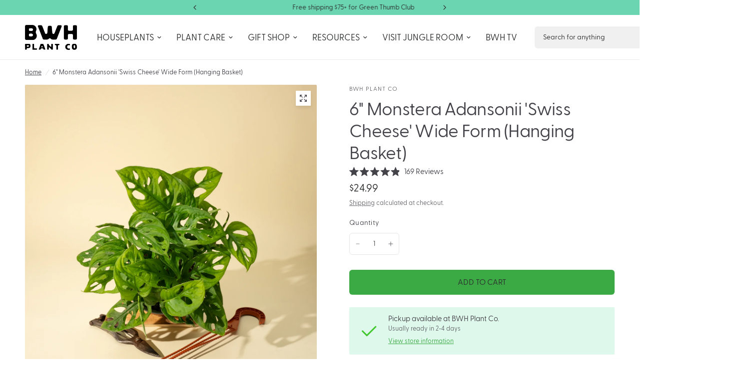

--- FILE ---
content_type: text/html; charset=utf-8
request_url: https://bwhplantco.com/products/6-monstera-adansonii-swiss-cheese-wide-form-hanging-basket
body_size: 69334
content:
<!doctype html><html class="no-js" lang="en" dir="ltr">
  <head>
    <meta charset="utf-8">
    <meta http-equiv="X-UA-Compatible" content="IE=edge,chrome=1">
    <meta name="viewport" content="width=device-width, initial-scale=1, maximum-scale=5, viewport-fit=cover">
    <meta name="theme-color" content="#ffffff">
    <link rel="canonical" href="https://bwhplantco.com/products/6-monstera-adansonii-swiss-cheese-wide-form-hanging-basket">
    <link rel="preconnect" href="https://cdn.shopify.com" crossorigin>
    <link rel="preload" as="style" href="//bwhplantco.com/cdn/shop/t/153/assets/app.css?v=151109412677122667341768065924">
<link rel="preload" as="style" href="//bwhplantco.com/cdn/shop/t/153/assets/product-grid.css?v=41302662981704890251768065968">
<link rel="preload" as="style" href="//bwhplantco.com/cdn/shop/t/153/assets/product.css?v=143930432663549067281768065970">
<link rel="preload" as="image" href="//bwhplantco.com/cdn/shop/files/6Monstera_Adansonii_HangingBasket-1.jpg?v=1741786989&width=345" imagesrcset="//bwhplantco.com/cdn/shop/files/6Monstera_Adansonii_HangingBasket-1.jpg?v=1741786989&width=345 345w,//bwhplantco.com/cdn/shop/files/6Monstera_Adansonii_HangingBasket-1.jpg?v=1741786989&width=610 610w,//bwhplantco.com/cdn/shop/files/6Monstera_Adansonii_HangingBasket-1.jpg?v=1741786989&width=1220 1220w" imagesizes="auto">




<link rel="preload" as="script" href="//bwhplantco.com/cdn/shop/t/153/assets/animations.min.js?v=147813703405119417831768065923">

<link rel="preload" as="script" href="//bwhplantco.com/cdn/shop/t/153/assets/header.js?v=6094887744313169711768065945">
<link rel="preload" as="script" href="//bwhplantco.com/cdn/shop/t/153/assets/vendor.min.js?v=3813312436454354751768065987">
<link rel="preload" as="script" href="//bwhplantco.com/cdn/shop/t/153/assets/app.js?v=48721389401249226011768065924">

<script>
window.lazySizesConfig = window.lazySizesConfig || {};
window.lazySizesConfig.expand = 250;
window.lazySizesConfig.loadMode = 1;
window.lazySizesConfig.loadHidden = false;
</script>


    <link rel="icon" type="image/png" href="//bwhplantco.com/cdn/shop/files/App_Icon_c06cd305-5d27-4594-9702-4ae3fc25bfd2.png?crop=center&height=32&v=1700160287&width=32">

    <title>
      6&quot; Monstera Adansonii &#39;Swiss Cheese&#39; Wide Form (Hanging Basket)
      
      
       &ndash; BWH Plant Co
    </title>

    
      <meta name="description" content="Also known as the &quot;Swiss Cheese Plant,&quot; this vine features unique, fenestrated leaves that add a bold, tropical vibe to any space. Light: Bright, indirect light; can tolerate low light Water: Water when top 1-2 inches of soil are dry Pet-Friendly: No, toxic to pets if ingested Humidity: Prefers higher humidity but adap">
    
<link rel="preconnect" href="https://fonts.shopifycdn.com" crossorigin>

<meta property="og:site_name" content="BWH Plant Co">
<meta property="og:url" content="https://bwhplantco.com/products/6-monstera-adansonii-swiss-cheese-wide-form-hanging-basket">
<meta property="og:title" content="6&quot; Monstera Adansonii &#39;Swiss Cheese&#39; Wide Form (Hanging Basket)">
<meta property="og:type" content="product">
<meta property="og:description" content="Also known as the &quot;Swiss Cheese Plant,&quot; this vine features unique, fenestrated leaves that add a bold, tropical vibe to any space. Light: Bright, indirect light; can tolerate low light Water: Water when top 1-2 inches of soil are dry Pet-Friendly: No, toxic to pets if ingested Humidity: Prefers higher humidity but adap"><meta property="og:image" content="http://bwhplantco.com/cdn/shop/files/6Monstera_Adansonii_HangingBasket-1.jpg?v=1741786989">
  <meta property="og:image:secure_url" content="https://bwhplantco.com/cdn/shop/files/6Monstera_Adansonii_HangingBasket-1.jpg?v=1741786989">
  <meta property="og:image:width" content="2832">
  <meta property="og:image:height" content="3540"><meta property="og:price:amount" content="24.99">
  <meta property="og:price:currency" content="USD"><meta name="twitter:card" content="summary_large_image">
<meta name="twitter:title" content="6&quot; Monstera Adansonii &#39;Swiss Cheese&#39; Wide Form (Hanging Basket)">
<meta name="twitter:description" content="Also known as the &quot;Swiss Cheese Plant,&quot; this vine features unique, fenestrated leaves that add a bold, tropical vibe to any space. Light: Bright, indirect light; can tolerate low light Water: Water when top 1-2 inches of soil are dry Pet-Friendly: No, toxic to pets if ingested Humidity: Prefers higher humidity but adap">


    <link href="//bwhplantco.com/cdn/shop/t/153/assets/app.css?v=151109412677122667341768065924" rel="stylesheet" type="text/css" media="all" />
    <link href="//bwhplantco.com/cdn/shop/t/153/assets/product-grid.css?v=41302662981704890251768065968" rel="stylesheet" type="text/css" media="all" />

    <style data-shopify>
     @font-face {
  font-family: "GreycliffCF-Regular";
  src: url("https://cdn.shopify.com/s/files/1/0259/6880/3906/files/GreycliffCF-Regular.woff?v=1705009556") format("woff");
  }
   @font-face {
  font-family: "MyFont-Medium";
  src: url("https://cdn.shopify.com/s/files/1/0259/6880/3906/files/MyFont-Bold.woff?v=1707927386") format("woff");
  }
  	@font-face {
  font-family: Archivo;
  font-weight: 400;
  font-style: normal;
  font-display: swap;
  src: url("//bwhplantco.com/cdn/fonts/archivo/archivo_n4.dc8d917cc69af0a65ae04d01fd8eeab28a3573c9.woff2") format("woff2"),
       url("//bwhplantco.com/cdn/fonts/archivo/archivo_n4.bd6b9c34fdb81d7646836be8065ce3c80a2cc984.woff") format("woff");
}

@font-face {
  font-family: Archivo;
  font-weight: 500;
  font-style: normal;
  font-display: swap;
  src: url("//bwhplantco.com/cdn/fonts/archivo/archivo_n5.272841b6d6b831864f7fecfa55541752bb399511.woff2") format("woff2"),
       url("//bwhplantco.com/cdn/fonts/archivo/archivo_n5.27fb58a71a175084eb68e15500549a69fe15738e.woff") format("woff");
}

@font-face {
  font-family: Archivo;
  font-weight: 600;
  font-style: normal;
  font-display: swap;
  src: url("//bwhplantco.com/cdn/fonts/archivo/archivo_n6.06ce7cb3e84f9557d04c35761e39e39ea101fb19.woff2") format("woff2"),
       url("//bwhplantco.com/cdn/fonts/archivo/archivo_n6.5dd16bc207dfc6d25ca8472d89387d828f610453.woff") format("woff");
}

@font-face {
  font-family: Archivo;
  font-weight: 400;
  font-style: italic;
  font-display: swap;
  src: url("//bwhplantco.com/cdn/fonts/archivo/archivo_i4.37d8c4e02dc4f8e8b559f47082eb24a5c48c2908.woff2") format("woff2"),
       url("//bwhplantco.com/cdn/fonts/archivo/archivo_i4.839d35d75c605237591e73815270f86ab696602c.woff") format("woff");
}

@font-face {
  font-family: Archivo;
  font-weight: 600;
  font-style: italic;
  font-display: swap;
  src: url("//bwhplantco.com/cdn/fonts/archivo/archivo_i6.0bb24d252a74d8be5c11aebd8e0623d0e78d962e.woff2") format("woff2"),
       url("//bwhplantco.com/cdn/fonts/archivo/archivo_i6.fbf64fc840abbe90ebdedde597401d7b3b9f31ef.woff") format("woff");
}


  		@font-face {
  font-family: Anton;
  font-weight: 400;
  font-style: normal;
  font-display: swap;
  src: url("//bwhplantco.com/cdn/fonts/anton/anton_n4.2ba6159dc1abf4f060e423ec24adc22041130b7f.woff2") format("woff2"),
       url("//bwhplantco.com/cdn/fonts/anton/anton_n4.4dfcf4cc9b33342f25e44f2b47f32840ec097e13.woff") format("woff");
}

@font-face {
  font-family: Anton;
  font-weight: 400;
  font-style: normal;
  font-display: swap;
  src: url("//bwhplantco.com/cdn/fonts/anton/anton_n4.2ba6159dc1abf4f060e423ec24adc22041130b7f.woff2") format("woff2"),
       url("//bwhplantco.com/cdn/fonts/anton/anton_n4.4dfcf4cc9b33342f25e44f2b47f32840ec097e13.woff") format("woff");
}

h1,h2,h3,h4,h5,h6,
  	.h1,.h2,.h3,.h4,.h5,.h6,
  	.logolink.text-logo,
  	.heading-font,
  	.h1-xlarge,
  	.h1-large,
  	blockquote p,
  	blockquote span,
  	.customer-addresses .my-address .address-index {
  		font-style: normal;
  		font-weight: 400;
  		font-family: MyFont-Medium, sans-serif;
  	}
  	body,
  	.body-font,
  	.thb-product-detail .product-title {
  		font-style: normal;
  		font-weight: 400;
  		font-family: GreycliffCF-Regular, sans-serif;
  	}
  	:root {
  		--mobile-swipe-width: calc(90vw - 15px);
  		--grid-width: 1600px;
  		--grid-width-row: 1700px;
  		--font-body-scale: 1.05;
  		--font-body-line-height-scale: 1.0;
  		--font-body-letter-spacing: 0.0em;
  		--font-announcement-scale: 1.0;
  		--font-body-medium-weight: 500;
      --font-body-bold-weight: 600;
  		--font-heading-scale: 1.0;
  		--font-heading-line-height-scale: 1.0;
  		--font-heading-letter-spacing: -0.02em;
  		--font-navigation-scale: 1.15;
  		--font-product-price-scale: 1.25;
  		--font-product-title-scale: 1.05;
  		--font-product-title-line-height-scale: 1.0;
  		--button-letter-spacing: 0.0em;

  		--block-border-radius: 2px;
  		--button-border-radius: 6px;
  		--input-border-radius: 6px;

  		--bg-body: #ffffff;
  		--bg-body-rgb: 255,255,255;
  		--bg-body-darken: #f7f7f7;
  		--payment-terms-background-color: #ffffff;

  		--color-body: #444249;
  		--color-body-rgb: 68,66,73;
  		--color-heading: #3caa44;
  		--color-heading-rgb: 60,170,68;

  		--color-accent: #3caa44;
  		--color-accent-hover: #339039;
  		--color-accent-rgb: 60,170,68;
  		--color-border: #ebebed;
  		--color-form-border: #e6e6e6;
  		--color-overlay-rgb: 159,163,167;

  		--shopify-accelerated-checkout-button-block-size: 50px;
  		--shopify-accelerated-checkout-inline-alignment: center;
  		--shopify-accelerated-checkout-skeleton-animation-duration: 0.25s;
  		--shopify-accelerated-checkout-button-border-radius: 6px;

  		--color-drawer-bg: #ffffff;
  		--color-drawer-bg-rgb: 255,255,255;

  		--color-announcement-bar-text: #2c2d2e;
  		--color-announcement-bar-bg: #6bd4b1;

  		--color-secondary-menu-text: #2c2d2e;
  		--color-secondary-menu-bg: #F5F5F5;

  		--color-header-bg: #ffffff;
  		--color-header-bg-rgb: 255,255,255;
  		--color-header-text: #2c2d2e;
  		--color-header-text-rgb: 44,45,46;
  		--color-header-links: #2c2d2e;
  		--color-header-links-rgb: 44,45,46;
  		--color-header-links-hover: #2c2d2e;
  		--color-header-links-hover-rgb: 44,45,46;
  		--color-header-icons: #2c2d2e;
  		--color-header-border: #E2E2E2;

  		--solid-button-background: #3caa44;
  		--solid-button-background-hover: #339039;
  		--solid-button-label: #2c2d2e;
  		--white-button-label: #2c2d2e;

  		--color-price: #2c2d2e;
  		--color-price-rgb: 44,45,46;
  		--color-price-discounted: #eb4f45;

  		--color-star: #3caa44;

  		--color-inventory-instock: #279A4B;
  		--color-inventory-lowstock: #3caa44;--section-spacing-mobile: 50px;
  		--section-spacing-desktop: 50px;--color-product-card-bg: rgba(0,0,0,0);--color-article-card-bg: #ffffff;--color-badge-text: #ffffff;
  		--color-badge-sold-out: #6d6b6b;
  		--color-badge-sale: #f25555;
  		--color-badge-preorder: #666666;
  		--badge-corner-radius: 6px;.badge.new{
  					background: #3caa44;
  				}
  			
.badge.coming-soon{
  					background: #6bd4b1;
  				}
  			


--color-footer-heading: #3caa44;
  		--color-footer-heading-rgb: 60,170,68;
  		--color-footer-text: #2c2d2e;
  		--color-footer-text-rgb: 44,45,46;
  		--color-footer-link: #2c2d2e;
  		--color-footer-link-hover: #3caa44;
  		--color-footer-border: #2c2d2e;
  		--color-footer-border-rgb: 44,45,46;
  		--color-footer-bg: #ffffff;
  	}
</style>


    <script>
		window.theme = window.theme || {};
		theme = {
			settings: {
				money_with_currency_format:"${{amount}}",
				cart_drawer:true},
			routes: {
				root_url: '/',
				cart_url: '/cart',
				cart_add_url: '/cart/add',
				search_url: '/search',
				cart_change_url: '/cart/change',
				cart_update_url: '/cart/update',
				predictive_search_url: '/search/suggest',
			},
			variantStrings: {
        addToCart: `Add to cart`,
        soldOut: `Sold out`,
        unavailable: `Unavailable`,
        preOrder: `Pre-order`,
      },
			strings: {
				requiresTerms: `You must agree with the terms and conditions of sales to check out`,
				shippingEstimatorNoResults: `Sorry, we do not ship to your address.`,
				shippingEstimatorOneResult: `There is one shipping rate for your address:`,
				shippingEstimatorMultipleResults: `There are several shipping rates for your address:`,
				shippingEstimatorError: `One or more error occurred while retrieving shipping rates:`
			}
		};
    </script>
    <script>window.performance && window.performance.mark && window.performance.mark('shopify.content_for_header.start');</script><meta name="google-site-verification" content="ySIej_vrVRULxQkRlgzevmCfUEGCl1cPNOjBfOkEd1A">
<meta name="facebook-domain-verification" content="yifodfjnobt8pazg3pvvkm8y0v3d1w">
<meta id="shopify-digital-wallet" name="shopify-digital-wallet" content="/25968803906/digital_wallets/dialog">
<meta name="shopify-checkout-api-token" content="a1e2ad753f842dd02c55470370b07b95">
<meta id="in-context-paypal-metadata" data-shop-id="25968803906" data-venmo-supported="false" data-environment="production" data-locale="en_US" data-paypal-v4="true" data-currency="USD">
<link rel="alternate" type="application/json+oembed" href="https://bwhplantco.com/products/6-monstera-adansonii-swiss-cheese-wide-form-hanging-basket.oembed">
<script async="async" src="/checkouts/internal/preloads.js?locale=en-US"></script>
<link rel="preconnect" href="https://shop.app" crossorigin="anonymous">
<script async="async" src="https://shop.app/checkouts/internal/preloads.js?locale=en-US&shop_id=25968803906" crossorigin="anonymous"></script>
<script id="apple-pay-shop-capabilities" type="application/json">{"shopId":25968803906,"countryCode":"US","currencyCode":"USD","merchantCapabilities":["supports3DS"],"merchantId":"gid:\/\/shopify\/Shop\/25968803906","merchantName":"BWH Plant Co","requiredBillingContactFields":["postalAddress","email","phone"],"requiredShippingContactFields":["postalAddress","email","phone"],"shippingType":"shipping","supportedNetworks":["visa","masterCard","amex","discover","elo","jcb"],"total":{"type":"pending","label":"BWH Plant Co","amount":"1.00"},"shopifyPaymentsEnabled":true,"supportsSubscriptions":true}</script>
<script id="shopify-features" type="application/json">{"accessToken":"a1e2ad753f842dd02c55470370b07b95","betas":["rich-media-storefront-analytics"],"domain":"bwhplantco.com","predictiveSearch":true,"shopId":25968803906,"locale":"en"}</script>
<script>var Shopify = Shopify || {};
Shopify.shop = "bwh-plantco.myshopify.com";
Shopify.locale = "en";
Shopify.currency = {"active":"USD","rate":"1.0"};
Shopify.country = "US";
Shopify.theme = {"name":"🪴Main Theme (1.10.26)","id":151611801771,"schema_name":"Vision","schema_version":"7.0.0","theme_store_id":2053,"role":"main"};
Shopify.theme.handle = "null";
Shopify.theme.style = {"id":null,"handle":null};
Shopify.cdnHost = "bwhplantco.com/cdn";
Shopify.routes = Shopify.routes || {};
Shopify.routes.root = "/";</script>
<script type="module">!function(o){(o.Shopify=o.Shopify||{}).modules=!0}(window);</script>
<script>!function(o){function n(){var o=[];function n(){o.push(Array.prototype.slice.apply(arguments))}return n.q=o,n}var t=o.Shopify=o.Shopify||{};t.loadFeatures=n(),t.autoloadFeatures=n()}(window);</script>
<script>
  window.ShopifyPay = window.ShopifyPay || {};
  window.ShopifyPay.apiHost = "shop.app\/pay";
  window.ShopifyPay.redirectState = null;
</script>
<script id="shop-js-analytics" type="application/json">{"pageType":"product"}</script>
<script defer="defer" async type="module" src="//bwhplantco.com/cdn/shopifycloud/shop-js/modules/v2/client.init-shop-cart-sync_C5BV16lS.en.esm.js"></script>
<script defer="defer" async type="module" src="//bwhplantco.com/cdn/shopifycloud/shop-js/modules/v2/chunk.common_CygWptCX.esm.js"></script>
<script type="module">
  await import("//bwhplantco.com/cdn/shopifycloud/shop-js/modules/v2/client.init-shop-cart-sync_C5BV16lS.en.esm.js");
await import("//bwhplantco.com/cdn/shopifycloud/shop-js/modules/v2/chunk.common_CygWptCX.esm.js");

  window.Shopify.SignInWithShop?.initShopCartSync?.({"fedCMEnabled":true,"windoidEnabled":true});

</script>
<script defer="defer" async type="module" src="//bwhplantco.com/cdn/shopifycloud/shop-js/modules/v2/client.payment-terms_CZxnsJam.en.esm.js"></script>
<script defer="defer" async type="module" src="//bwhplantco.com/cdn/shopifycloud/shop-js/modules/v2/chunk.common_CygWptCX.esm.js"></script>
<script defer="defer" async type="module" src="//bwhplantco.com/cdn/shopifycloud/shop-js/modules/v2/chunk.modal_D71HUcav.esm.js"></script>
<script type="module">
  await import("//bwhplantco.com/cdn/shopifycloud/shop-js/modules/v2/client.payment-terms_CZxnsJam.en.esm.js");
await import("//bwhplantco.com/cdn/shopifycloud/shop-js/modules/v2/chunk.common_CygWptCX.esm.js");
await import("//bwhplantco.com/cdn/shopifycloud/shop-js/modules/v2/chunk.modal_D71HUcav.esm.js");

  
</script>
<script>
  window.Shopify = window.Shopify || {};
  if (!window.Shopify.featureAssets) window.Shopify.featureAssets = {};
  window.Shopify.featureAssets['shop-js'] = {"shop-cart-sync":["modules/v2/client.shop-cart-sync_ZFArdW7E.en.esm.js","modules/v2/chunk.common_CygWptCX.esm.js"],"init-fed-cm":["modules/v2/client.init-fed-cm_CmiC4vf6.en.esm.js","modules/v2/chunk.common_CygWptCX.esm.js"],"shop-button":["modules/v2/client.shop-button_tlx5R9nI.en.esm.js","modules/v2/chunk.common_CygWptCX.esm.js"],"shop-cash-offers":["modules/v2/client.shop-cash-offers_DOA2yAJr.en.esm.js","modules/v2/chunk.common_CygWptCX.esm.js","modules/v2/chunk.modal_D71HUcav.esm.js"],"init-windoid":["modules/v2/client.init-windoid_sURxWdc1.en.esm.js","modules/v2/chunk.common_CygWptCX.esm.js"],"shop-toast-manager":["modules/v2/client.shop-toast-manager_ClPi3nE9.en.esm.js","modules/v2/chunk.common_CygWptCX.esm.js"],"init-shop-email-lookup-coordinator":["modules/v2/client.init-shop-email-lookup-coordinator_B8hsDcYM.en.esm.js","modules/v2/chunk.common_CygWptCX.esm.js"],"init-shop-cart-sync":["modules/v2/client.init-shop-cart-sync_C5BV16lS.en.esm.js","modules/v2/chunk.common_CygWptCX.esm.js"],"avatar":["modules/v2/client.avatar_BTnouDA3.en.esm.js"],"pay-button":["modules/v2/client.pay-button_FdsNuTd3.en.esm.js","modules/v2/chunk.common_CygWptCX.esm.js"],"init-customer-accounts":["modules/v2/client.init-customer-accounts_DxDtT_ad.en.esm.js","modules/v2/client.shop-login-button_C5VAVYt1.en.esm.js","modules/v2/chunk.common_CygWptCX.esm.js","modules/v2/chunk.modal_D71HUcav.esm.js"],"init-shop-for-new-customer-accounts":["modules/v2/client.init-shop-for-new-customer-accounts_ChsxoAhi.en.esm.js","modules/v2/client.shop-login-button_C5VAVYt1.en.esm.js","modules/v2/chunk.common_CygWptCX.esm.js","modules/v2/chunk.modal_D71HUcav.esm.js"],"shop-login-button":["modules/v2/client.shop-login-button_C5VAVYt1.en.esm.js","modules/v2/chunk.common_CygWptCX.esm.js","modules/v2/chunk.modal_D71HUcav.esm.js"],"init-customer-accounts-sign-up":["modules/v2/client.init-customer-accounts-sign-up_CPSyQ0Tj.en.esm.js","modules/v2/client.shop-login-button_C5VAVYt1.en.esm.js","modules/v2/chunk.common_CygWptCX.esm.js","modules/v2/chunk.modal_D71HUcav.esm.js"],"shop-follow-button":["modules/v2/client.shop-follow-button_Cva4Ekp9.en.esm.js","modules/v2/chunk.common_CygWptCX.esm.js","modules/v2/chunk.modal_D71HUcav.esm.js"],"checkout-modal":["modules/v2/client.checkout-modal_BPM8l0SH.en.esm.js","modules/v2/chunk.common_CygWptCX.esm.js","modules/v2/chunk.modal_D71HUcav.esm.js"],"lead-capture":["modules/v2/client.lead-capture_Bi8yE_yS.en.esm.js","modules/v2/chunk.common_CygWptCX.esm.js","modules/v2/chunk.modal_D71HUcav.esm.js"],"shop-login":["modules/v2/client.shop-login_D6lNrXab.en.esm.js","modules/v2/chunk.common_CygWptCX.esm.js","modules/v2/chunk.modal_D71HUcav.esm.js"],"payment-terms":["modules/v2/client.payment-terms_CZxnsJam.en.esm.js","modules/v2/chunk.common_CygWptCX.esm.js","modules/v2/chunk.modal_D71HUcav.esm.js"]};
</script>
<script>(function() {
  var isLoaded = false;
  function asyncLoad() {
    if (isLoaded) return;
    isLoaded = true;
    var urls = ["https:\/\/instafeed.nfcube.com\/cdn\/9f51b44620d73cdece2e091ec1efe896.js?shop=bwh-plantco.myshopify.com","https:\/\/static.shareasale.com\/json\/shopify\/shareasale-tracking.js?sasmid=148560\u0026ssmtid=76892\u0026shop=bwh-plantco.myshopify.com","https:\/\/assets.tapcart.com\/__tc-ck-loader\/index.js?appId=0NFa2bOubl\u0026environment=production\u0026shop=bwh-plantco.myshopify.com","https:\/\/cdn.tapcart.com\/webbridge-sdk\/webbridge.umd.js?shop=bwh-plantco.myshopify.com","https:\/\/cdn.rebuyengine.com\/onsite\/js\/rebuy.js?shop=bwh-plantco.myshopify.com","https:\/\/app.getavid.ai\/shopify\/shopify-script-tag.js?shop=bwh-plantco.myshopify.com","https:\/\/app.getavid.ai\/shopify\/avidai-script-tag.js?shop=bwh-plantco.myshopify.com","\/\/cdn.shopify.com\/proxy\/58bc5bddb9e3b4f33b11278f920617bcf4630e7b9655b09c45c75e4fbd580ab0\/bwh-plantco.bookthatapp.com\/javascripts\/bta-installed.js?shop=bwh-plantco.myshopify.com\u0026sp-cache-control=cHVibGljLCBtYXgtYWdlPTkwMA","\/\/cdn.shopify.com\/proxy\/14244286067277f210c12021139237dd383318fe0698b3c3bebe16b06f1e6158\/bwh-plantco.bookthatapp.com\/sdk\/v1\/js\/bta-order-status-bootstrap.min.js?shop=bwh-plantco.myshopify.com\u0026sp-cache-control=cHVibGljLCBtYXgtYWdlPTkwMA"];
    for (var i = 0; i < urls.length; i++) {
      var s = document.createElement('script');
      s.type = 'text/javascript';
      s.async = true;
      s.src = urls[i];
      var x = document.getElementsByTagName('script')[0];
      x.parentNode.insertBefore(s, x);
    }
  };
  if(window.attachEvent) {
    window.attachEvent('onload', asyncLoad);
  } else {
    window.addEventListener('load', asyncLoad, false);
  }
})();</script>
<script id="__st">var __st={"a":25968803906,"offset":-18000,"reqid":"dae6a846-97b1-4812-a062-d359bc495259-1768716913","pageurl":"bwhplantco.com\/products\/6-monstera-adansonii-swiss-cheese-wide-form-hanging-basket","u":"0c421cda94f1","p":"product","rtyp":"product","rid":6548768391339};</script>
<script>window.ShopifyPaypalV4VisibilityTracking = true;</script>
<script id="captcha-bootstrap">!function(){'use strict';const t='contact',e='account',n='new_comment',o=[[t,t],['blogs',n],['comments',n],[t,'customer']],c=[[e,'customer_login'],[e,'guest_login'],[e,'recover_customer_password'],[e,'create_customer']],r=t=>t.map((([t,e])=>`form[action*='/${t}']:not([data-nocaptcha='true']) input[name='form_type'][value='${e}']`)).join(','),a=t=>()=>t?[...document.querySelectorAll(t)].map((t=>t.form)):[];function s(){const t=[...o],e=r(t);return a(e)}const i='password',u='form_key',d=['recaptcha-v3-token','g-recaptcha-response','h-captcha-response',i],f=()=>{try{return window.sessionStorage}catch{return}},m='__shopify_v',_=t=>t.elements[u];function p(t,e,n=!1){try{const o=window.sessionStorage,c=JSON.parse(o.getItem(e)),{data:r}=function(t){const{data:e,action:n}=t;return t[m]||n?{data:e,action:n}:{data:t,action:n}}(c);for(const[e,n]of Object.entries(r))t.elements[e]&&(t.elements[e].value=n);n&&o.removeItem(e)}catch(o){console.error('form repopulation failed',{error:o})}}const l='form_type',E='cptcha';function T(t){t.dataset[E]=!0}const w=window,h=w.document,L='Shopify',v='ce_forms',y='captcha';let A=!1;((t,e)=>{const n=(g='f06e6c50-85a8-45c8-87d0-21a2b65856fe',I='https://cdn.shopify.com/shopifycloud/storefront-forms-hcaptcha/ce_storefront_forms_captcha_hcaptcha.v1.5.2.iife.js',D={infoText:'Protected by hCaptcha',privacyText:'Privacy',termsText:'Terms'},(t,e,n)=>{const o=w[L][v],c=o.bindForm;if(c)return c(t,g,e,D).then(n);var r;o.q.push([[t,g,e,D],n]),r=I,A||(h.body.append(Object.assign(h.createElement('script'),{id:'captcha-provider',async:!0,src:r})),A=!0)});var g,I,D;w[L]=w[L]||{},w[L][v]=w[L][v]||{},w[L][v].q=[],w[L][y]=w[L][y]||{},w[L][y].protect=function(t,e){n(t,void 0,e),T(t)},Object.freeze(w[L][y]),function(t,e,n,w,h,L){const[v,y,A,g]=function(t,e,n){const i=e?o:[],u=t?c:[],d=[...i,...u],f=r(d),m=r(i),_=r(d.filter((([t,e])=>n.includes(e))));return[a(f),a(m),a(_),s()]}(w,h,L),I=t=>{const e=t.target;return e instanceof HTMLFormElement?e:e&&e.form},D=t=>v().includes(t);t.addEventListener('submit',(t=>{const e=I(t);if(!e)return;const n=D(e)&&!e.dataset.hcaptchaBound&&!e.dataset.recaptchaBound,o=_(e),c=g().includes(e)&&(!o||!o.value);(n||c)&&t.preventDefault(),c&&!n&&(function(t){try{if(!f())return;!function(t){const e=f();if(!e)return;const n=_(t);if(!n)return;const o=n.value;o&&e.removeItem(o)}(t);const e=Array.from(Array(32),(()=>Math.random().toString(36)[2])).join('');!function(t,e){_(t)||t.append(Object.assign(document.createElement('input'),{type:'hidden',name:u})),t.elements[u].value=e}(t,e),function(t,e){const n=f();if(!n)return;const o=[...t.querySelectorAll(`input[type='${i}']`)].map((({name:t})=>t)),c=[...d,...o],r={};for(const[a,s]of new FormData(t).entries())c.includes(a)||(r[a]=s);n.setItem(e,JSON.stringify({[m]:1,action:t.action,data:r}))}(t,e)}catch(e){console.error('failed to persist form',e)}}(e),e.submit())}));const S=(t,e)=>{t&&!t.dataset[E]&&(n(t,e.some((e=>e===t))),T(t))};for(const o of['focusin','change'])t.addEventListener(o,(t=>{const e=I(t);D(e)&&S(e,y())}));const B=e.get('form_key'),M=e.get(l),P=B&&M;t.addEventListener('DOMContentLoaded',(()=>{const t=y();if(P)for(const e of t)e.elements[l].value===M&&p(e,B);[...new Set([...A(),...v().filter((t=>'true'===t.dataset.shopifyCaptcha))])].forEach((e=>S(e,t)))}))}(h,new URLSearchParams(w.location.search),n,t,e,['guest_login'])})(!0,!0)}();</script>
<script integrity="sha256-4kQ18oKyAcykRKYeNunJcIwy7WH5gtpwJnB7kiuLZ1E=" data-source-attribution="shopify.loadfeatures" defer="defer" src="//bwhplantco.com/cdn/shopifycloud/storefront/assets/storefront/load_feature-a0a9edcb.js" crossorigin="anonymous"></script>
<script crossorigin="anonymous" defer="defer" src="//bwhplantco.com/cdn/shopifycloud/storefront/assets/shopify_pay/storefront-65b4c6d7.js?v=20250812"></script>
<script data-source-attribution="shopify.dynamic_checkout.dynamic.init">var Shopify=Shopify||{};Shopify.PaymentButton=Shopify.PaymentButton||{isStorefrontPortableWallets:!0,init:function(){window.Shopify.PaymentButton.init=function(){};var t=document.createElement("script");t.src="https://bwhplantco.com/cdn/shopifycloud/portable-wallets/latest/portable-wallets.en.js",t.type="module",document.head.appendChild(t)}};
</script>
<script data-source-attribution="shopify.dynamic_checkout.buyer_consent">
  function portableWalletsHideBuyerConsent(e){var t=document.getElementById("shopify-buyer-consent"),n=document.getElementById("shopify-subscription-policy-button");t&&n&&(t.classList.add("hidden"),t.setAttribute("aria-hidden","true"),n.removeEventListener("click",e))}function portableWalletsShowBuyerConsent(e){var t=document.getElementById("shopify-buyer-consent"),n=document.getElementById("shopify-subscription-policy-button");t&&n&&(t.classList.remove("hidden"),t.removeAttribute("aria-hidden"),n.addEventListener("click",e))}window.Shopify?.PaymentButton&&(window.Shopify.PaymentButton.hideBuyerConsent=portableWalletsHideBuyerConsent,window.Shopify.PaymentButton.showBuyerConsent=portableWalletsShowBuyerConsent);
</script>
<script data-source-attribution="shopify.dynamic_checkout.cart.bootstrap">document.addEventListener("DOMContentLoaded",(function(){function t(){return document.querySelector("shopify-accelerated-checkout-cart, shopify-accelerated-checkout")}if(t())Shopify.PaymentButton.init();else{new MutationObserver((function(e,n){t()&&(Shopify.PaymentButton.init(),n.disconnect())})).observe(document.body,{childList:!0,subtree:!0})}}));
</script>
<link id="shopify-accelerated-checkout-styles" rel="stylesheet" media="screen" href="https://bwhplantco.com/cdn/shopifycloud/portable-wallets/latest/accelerated-checkout-backwards-compat.css" crossorigin="anonymous">
<style id="shopify-accelerated-checkout-cart">
        #shopify-buyer-consent {
  margin-top: 1em;
  display: inline-block;
  width: 100%;
}

#shopify-buyer-consent.hidden {
  display: none;
}

#shopify-subscription-policy-button {
  background: none;
  border: none;
  padding: 0;
  text-decoration: underline;
  font-size: inherit;
  cursor: pointer;
}

#shopify-subscription-policy-button::before {
  box-shadow: none;
}

      </style>

<script>window.performance && window.performance.mark && window.performance.mark('shopify.content_for_header.end');</script>
    <!-- Header hook for plugins -->
    <script>
      document.documentElement.className = document.documentElement.className.replace('no-js', 'js');
    </script>
    <link href="//bwhplantco.com/cdn/shop/t/153/assets/okendo-styling.css?v=76268714090633923271768065959" rel="stylesheet" type="text/css" media="all" />
    
<!-- AvidAI Widgets Script - DO NOT REMOVE THIS LINE -->
<script src="//bwhplantco.com/cdn/shop/t/153/assets/avidai-widgets.js?v=149807078483068290561768065926" defer></script>
<!-- End AvidAI Widgets Script - DO NOT REMOVE THIS LINE -->
<!-- AvidAI Tracking Script - DO NOT REMOVE THIS LINE -->
<script src="//bwhplantco.com/cdn/shop/t/153/assets/avidai-tracking.js?v=134000675701330508051768065926" defer></script>
<!-- End AvidAI Tracking Script - DO NOT REMOVE THIS LINE -->

  <!-- BEGIN app block: shopify://apps/hulk-form-builder/blocks/app-embed/b6b8dd14-356b-4725-a4ed-77232212b3c3 --><!-- BEGIN app snippet: hulkapps-formbuilder-theme-ext --><script type="text/javascript">
  
  if (typeof window.formbuilder_customer != "object") {
        window.formbuilder_customer = {}
  }

  window.hulkFormBuilder = {
    form_data: {"form_zSAGXuaB4QMTva1fHLpnsA":{"uuid":"zSAGXuaB4QMTva1fHLpnsA","form_name":"Private Event Booking","form_data":{"div_back_gradient_1":"#fff","div_back_gradient_2":"#ffe4f7","back_color":"#fff","form_title":"\u003ch2 style=\"text-align: center;\"\u003e\u003cstrong\u003eBook A Private Event\u003c\/strong\u003e\u003c\/h2\u003e\n\u003cquillbot-extension-portal\u003e\u003c\/quillbot-extension-portal\u003e\u003cquillbot-extension-portal\u003e\u003c\/quillbot-extension-portal\u003e\u003cquillbot-extension-portal\u003e\u003c\/quillbot-extension-portal\u003e","form_submit":"Submit Event Request","after_submit":"hideAndmessage","after_submit_msg":"\u003cp\u003eThank you for reaching out! We\u0026#39;ll be in touch soon regarding your event.\u003c\/p\u003e\n","captcha_enable":"no","label_style":"blockLabels","input_border_radius":"2","back_type":"transparent","input_back_color":"#fff","input_back_color_hover":"#fff","back_shadow":"softDarkShadow","label_font_clr":"#333333","input_font_clr":"#333333","button_align":"fullBtn","button_clr":"#fff","button_back_clr":"#333333","button_border_radius":"2","form_width":"600px","form_border_size":"2","form_border_clr":"#d2d2d2","form_border_radius":"1","label_font_size":"14","input_font_size":"12","button_font_size":"16","form_padding":"20","input_border_color":"#ccc","input_border_color_hover":"#ccc","btn_border_clr":"#333333","btn_border_size":"1","form_name":"Private Event Booking","":"events@bwhplantco.com","form_description":"\u003cp style=\"text-align: center;\"\u003eWhether you\u0026rsquo;re celebrating a birthday, hosting a team outing, or just want the place to yourself\u0026mdash;this is where it starts.\u003cbr \/\u003e\n\u003cbr \/\u003e\nOnce submitted, a member of our team will reach out within 2 business days to confirm availability and next steps.\u003c\/p\u003e\n\u003cquillbot-extension-portal\u003e\u003c\/quillbot-extension-portal\u003e\u003cquillbot-extension-portal\u003e\u003c\/quillbot-extension-portal\u003e\u003cquillbot-extension-portal\u003e\u003c\/quillbot-extension-portal\u003e","image_url":"https:\/\/form-builder-by-hulkapps.s3.amazonaws.com\/uploads\/form_template_image\/form_template\/55\/Event.jpg","form_access_message":"\u003cp\u003ePlease login to access the form\u003cbr\u003eDo not have an account? Create account\u003c\/p\u003e","inline_validation":"yes","formElements":[{"Conditions":{},"type":"text","position":0,"label":"First Name","required":"yes","halfwidth":"yes","page_number":1},{"Conditions":{},"type":"text","position":1,"label":"Last Name","required":"yes","halfwidth":"yes","page_number":1},{"type":"email","position":2,"label":"Email","required":"yes","email_confirm":"yes","Conditions":{},"page_number":1},{"Conditions":{},"type":"phone","position":3,"label":"Phone Number ","placeholder":"### ### ###","page_number":1,"required":"yes"},{"Conditions":{},"type":"select","position":4,"label":"What type of event are you looking to host?","values":"🌿 Workshop (choose from our signature offerings)\n🎉 Private party\n🧁 Kids Birthday celebration\n🍼 Baby Shower\n🏢 Corporate team building\n💍 Bridal Shower\n🧘 Wellness event\nOther","elementCost":{},"other_value":"yes","other_value_label":"Please describe what you're envisioning for your event:","page_number":1,"required":"yes"},{"Conditions":{},"type":"text","position":5,"label":"Estimated Guest Count","placeholder":" e.g., “10–15,” “20–30” etc","required":"yes","halfwidth":"no","page_number":1},{"Conditions":{},"type":"text","position":6,"label":"Do you have a specific date in mind? If you′re still deciding, please include any additional details like the ideal month\/day of week you′re interested in.","halfwidth":"no","required":"yes","page_number":1},{"Conditions":{},"type":"select","position":7,"label":"Preferred event time(s):","values":"Morning (10am–12pm)\nAfternoon (12pm–4pm)\nEvening (5pm–8pm)\nFlexible\/Not sure yet","elementCost":{},"other_value":"no","page_number":1}]},"is_spam_form":false,"shop_uuid":"tR8v64cdkWGZzTZigKGT1g","shop_timezone":"America\/New_York","shop_id":147360,"shop_is_after_submit_enabled":false,"shop_shopify_plan":"Shopify Plus","shop_shopify_domain":"bwh-plantco.myshopify.com"}},
    shop_data: {"shop_tR8v64cdkWGZzTZigKGT1g":{"shop_uuid":"tR8v64cdkWGZzTZigKGT1g","shop_timezone":"America\/New_York","shop_id":147360,"shop_is_after_submit_enabled":false,"shop_shopify_plan":"Shopify Plus","shop_shopify_domain":"bwh-plantco.myshopify.com","shop_created_at":"2025-08-27T09:48:57.361-05:00","is_skip_metafield":false,"shop_deleted":false,"shop_disabled":false}},
    settings_data: {"shop_settings":{"shop_customise_msgs":[],"default_customise_msgs":{"is_required":"is required","thank_you":"Thank you! The form was submitted successfully.","processing":"Processing...","valid_data":"Please provide valid data","valid_email":"Provide valid email format","valid_tags":"HTML Tags are not allowed","valid_phone":"Provide valid phone number","valid_captcha":"Please provide valid captcha response","valid_url":"Provide valid URL","only_number_alloud":"Provide valid number in","number_less":"must be less than","number_more":"must be more than","image_must_less":"Image must be less than 20MB","image_number":"Images allowed","image_extension":"Invalid extension! Please provide image file","error_image_upload":"Error in image upload. Please try again.","error_file_upload":"Error in file upload. Please try again.","your_response":"Your response","error_form_submit":"Error occur.Please try again after sometime.","email_submitted":"Form with this email is already submitted","invalid_email_by_zerobounce":"The email address you entered appears to be invalid. Please check it and try again.","download_file":"Download file","card_details_invalid":"Your card details are invalid","card_details":"Card details","please_enter_card_details":"Please enter card details","card_number":"Card number","exp_mm":"Exp MM","exp_yy":"Exp YY","crd_cvc":"CVV","payment_value":"Payment amount","please_enter_payment_amount":"Please enter payment amount","address1":"Address line 1","address2":"Address line 2","city":"City","province":"Province","zipcode":"Zip code","country":"Country","blocked_domain":"This form does not accept addresses from","file_must_less":"File must be less than 20MB","file_extension":"Invalid extension! Please provide file","only_file_number_alloud":"files allowed","previous":"Previous","next":"Next","must_have_a_input":"Please enter at least one field.","please_enter_required_data":"Please enter required data","atleast_one_special_char":"Include at least one special character","atleast_one_lowercase_char":"Include at least one lowercase character","atleast_one_uppercase_char":"Include at least one uppercase character","atleast_one_number":"Include at least one number","must_have_8_chars":"Must have 8 characters long","be_between_8_and_12_chars":"Be between 8 and 12 characters long","please_select":"Please Select","phone_submitted":"Form with this phone number is already submitted","user_res_parse_error":"Error while submitting the form","valid_same_values":"values must be same","product_choice_clear_selection":"Clear Selection","picture_choice_clear_selection":"Clear Selection","remove_all_for_file_image_upload":"Remove All","invalid_file_type_for_image_upload":"You can't upload files of this type.","invalid_file_type_for_signature_upload":"You can't upload files of this type.","max_files_exceeded_for_file_upload":"You can not upload any more files.","max_files_exceeded_for_image_upload":"You can not upload any more files.","file_already_exist":"File already uploaded","max_limit_exceed":"You have added the maximum number of text fields.","cancel_upload_for_file_upload":"Cancel upload","cancel_upload_for_image_upload":"Cancel upload","cancel_upload_for_signature_upload":"Cancel upload"},"shop_blocked_domains":[]}},
    features_data: {"shop_plan_features":{"shop_plan_features":["unlimited-forms","full-design-customization","export-form-submissions","multiple-recipients-for-form-submissions","multiple-admin-notifications","enable-captcha","unlimited-file-uploads","save-submitted-form-data","set-auto-response-message","conditional-logic","form-banner","save-as-draft-facility","include-user-response-in-admin-email","disable-form-submission","mail-platform-integration","stripe-payment-integration","pre-built-templates","create-customer-account-on-shopify","google-analytics-3-by-tracking-id","facebook-pixel-id","bing-uet-pixel-id","advanced-js","advanced-css","api-available","customize-form-message","hidden-field","restrict-from-submissions-per-one-user","utm-tracking","ratings","privacy-notices","heading","paragraph","shopify-flow-trigger","domain-setup","block-domain","address","html-code","form-schedule","after-submit-script","customize-form-scrolling","on-form-submission-record-the-referrer-url","password","duplicate-the-forms","include-user-response-in-auto-responder-email","elements-add-ons","admin-and-auto-responder-email-with-tokens","email-export","premium-support","google-analytics-4-by-measurement-id","google-ads-for-tracking-conversion","validation-field","approve-or-decline-submission","product-choice","ticket-system","emoji-feedback","multi-line-text","iamge-choice","image-display","file-upload","slack-integration","google-sheets-integration","multi-page-form","access-only-for-logged-in-users","zapier-integration","add-tags-for-existing-customers","restrict-from-submissions-per-phone-number","multi-column-text","booking","zerobounce-integration","load_form_as_popup","advanced_conditional_logic"]}},
    shop: null,
    shop_id: null,
    plan_features: null,
    validateDoubleQuotes: false,
    assets: {
      extraFunctions: "https://cdn.shopify.com/extensions/019bb5ee-ec40-7527-955d-c1b8751eb060/form-builder-by-hulkapps-50/assets/extra-functions.js",
      extraStyles: "https://cdn.shopify.com/extensions/019bb5ee-ec40-7527-955d-c1b8751eb060/form-builder-by-hulkapps-50/assets/extra-styles.css",
      bootstrapStyles: "https://cdn.shopify.com/extensions/019bb5ee-ec40-7527-955d-c1b8751eb060/form-builder-by-hulkapps-50/assets/theme-app-extension-bootstrap.css"
    },
    translations: {
      htmlTagNotAllowed: "HTML Tags are not allowed",
      sqlQueryNotAllowed: "SQL Queries are not allowed",
      doubleQuoteNotAllowed: "Double quotes are not allowed",
      vorwerkHttpWwwNotAllowed: "The words \u0026#39;http\u0026#39; and \u0026#39;www\u0026#39; are not allowed. Please remove them and try again.",
      maxTextFieldsReached: "You have added the maximum number of text fields.",
      avoidNegativeWords: "Avoid negative words: Don\u0026#39;t use negative words in your contact message.",
      customDesignOnly: "This form is for custom designs requests. For general inquiries please contact our team at info@stagheaddesigns.com",
      zerobounceApiErrorMsg: "We couldn\u0026#39;t verify your email due to a technical issue. Please try again later.",
    }

  }

  

  window.FbThemeAppExtSettingsHash = {}
  
</script><!-- END app snippet --><!-- END app block --><!-- BEGIN app block: shopify://apps/lyve-shoppable-video-stream/blocks/app-embed/59c1ba16-2c38-422a-a2a9-23074d5a3fd9 --><script src="https://dashboard.lyvecom.com/widget/widget.js" id="lyvecom" async></script>


<!-- END app block --><!-- BEGIN app block: shopify://apps/klaviyo-email-marketing-sms/blocks/klaviyo-onsite-embed/2632fe16-c075-4321-a88b-50b567f42507 -->












  <script async src="https://static.klaviyo.com/onsite/js/R35zZb/klaviyo.js?company_id=R35zZb"></script>
  <script>!function(){if(!window.klaviyo){window._klOnsite=window._klOnsite||[];try{window.klaviyo=new Proxy({},{get:function(n,i){return"push"===i?function(){var n;(n=window._klOnsite).push.apply(n,arguments)}:function(){for(var n=arguments.length,o=new Array(n),w=0;w<n;w++)o[w]=arguments[w];var t="function"==typeof o[o.length-1]?o.pop():void 0,e=new Promise((function(n){window._klOnsite.push([i].concat(o,[function(i){t&&t(i),n(i)}]))}));return e}}})}catch(n){window.klaviyo=window.klaviyo||[],window.klaviyo.push=function(){var n;(n=window._klOnsite).push.apply(n,arguments)}}}}();</script>

  
    <script id="viewed_product">
      if (item == null) {
        var _learnq = _learnq || [];

        var MetafieldReviews = null
        var MetafieldYotpoRating = null
        var MetafieldYotpoCount = null
        var MetafieldLooxRating = null
        var MetafieldLooxCount = null
        var okendoProduct = null
        var okendoProductReviewCount = null
        var okendoProductReviewAverageValue = null
        try {
          // The following fields are used for Customer Hub recently viewed in order to add reviews.
          // This information is not part of __kla_viewed. Instead, it is part of __kla_viewed_reviewed_items
          MetafieldReviews = {"rating":{"scale_min":"1.0","scale_max":"5.0","value":"4.9"},"rating_count":169};
          MetafieldYotpoRating = null
          MetafieldYotpoCount = null
          MetafieldLooxRating = null
          MetafieldLooxCount = null

          okendoProduct = {"reviewCount":169,"reviewAverageValue":"4.9"}
          // If the okendo metafield is not legacy, it will error, which then requires the new json formatted data
          if (okendoProduct && 'error' in okendoProduct) {
            okendoProduct = null
          }
          okendoProductReviewCount = okendoProduct ? okendoProduct.reviewCount : null
          okendoProductReviewAverageValue = okendoProduct ? okendoProduct.reviewAverageValue : null
        } catch (error) {
          console.error('Error in Klaviyo onsite reviews tracking:', error);
        }

        var item = {
          Name: "6\" Monstera Adansonii 'Swiss Cheese' Wide Form (Hanging Basket)",
          ProductID: 6548768391339,
          Categories: ["All Eligible Products","All plants","All Products","All Wholesale","Anniversary Sale","Best Sellers","Easy Care","For the Home","Great for Gifting","Great to Propagate","Houseplants","Houseplants Under $25","Houseplants Under $50","Monstera Plants","Plants \u0026 Things","Shop the Restock","Shop The Sale","Staff Picks","Wholesale Plants","Winter Friendly Houseplants"],
          ImageURL: "https://bwhplantco.com/cdn/shop/files/6Monstera_Adansonii_HangingBasket-1_grande.jpg?v=1741786989",
          URL: "https://bwhplantco.com/products/6-monstera-adansonii-swiss-cheese-wide-form-hanging-basket",
          Brand: "BWH Plant Co",
          Price: "$24.99",
          Value: "24.99",
          CompareAtPrice: "$0.00"
        };
        _learnq.push(['track', 'Viewed Product', item]);
        _learnq.push(['trackViewedItem', {
          Title: item.Name,
          ItemId: item.ProductID,
          Categories: item.Categories,
          ImageUrl: item.ImageURL,
          Url: item.URL,
          Metadata: {
            Brand: item.Brand,
            Price: item.Price,
            Value: item.Value,
            CompareAtPrice: item.CompareAtPrice
          },
          metafields:{
            reviews: MetafieldReviews,
            yotpo:{
              rating: MetafieldYotpoRating,
              count: MetafieldYotpoCount,
            },
            loox:{
              rating: MetafieldLooxRating,
              count: MetafieldLooxCount,
            },
            okendo: {
              rating: okendoProductReviewAverageValue,
              count: okendoProductReviewCount,
            }
          }
        }]);
      }
    </script>
  




  <script>
    window.klaviyoReviewsProductDesignMode = false
  </script>



  <!-- BEGIN app snippet: customer-hub-data --><script>
  if (!window.customerHub) {
    window.customerHub = {};
  }
  window.customerHub.storefrontRoutes = {
    login: "https://bwhplantco.com/customer_authentication/redirect?locale=en&region_country=US?return_url=%2F%23k-hub",
    register: "https://account.bwhplantco.com?locale=en?return_url=%2F%23k-hub",
    logout: "/account/logout",
    profile: "/account",
    addresses: "/account/addresses",
  };
  
  window.customerHub.userId = null;
  
  window.customerHub.storeDomain = "bwh-plantco.myshopify.com";

  
    window.customerHub.activeProduct = {
      name: "6\" Monstera Adansonii 'Swiss Cheese' Wide Form (Hanging Basket)",
      category: null,
      imageUrl: "https://bwhplantco.com/cdn/shop/files/6Monstera_Adansonii_HangingBasket-1_grande.jpg?v=1741786989",
      id: "6548768391339",
      link: "https://bwhplantco.com/products/6-monstera-adansonii-swiss-cheese-wide-form-hanging-basket",
      variants: [
        
          {
            id: "39292366749867",
            
            imageUrl: null,
            
            price: "2499",
            currency: "USD",
            availableForSale: true,
            title: "Default Title",
          },
        
      ],
    };
    window.customerHub.activeProduct.variants.forEach((variant) => {
        
        variant.price = `${variant.price.slice(0, -2)}.${variant.price.slice(-2)}`;
    });
  

  
    window.customerHub.storeLocale = {
        currentLanguage: 'en',
        currentCountry: 'US',
        availableLanguages: [
          
            {
              iso_code: 'en',
              endonym_name: 'English'
            }
          
        ],
        availableCountries: [
          
            {
              iso_code: 'US',
              name: 'United States',
              currency_code: 'USD'
            }
          
        ]
    };
  
</script>
<!-- END app snippet -->





<!-- END app block --><!-- BEGIN app block: shopify://apps/okendo/blocks/theme-settings/bb689e69-ea70-4661-8fb7-ad24a2e23c29 --><!-- BEGIN app snippet: header-metafields -->




    <script id="okeReferralSettings" type="application/json">{"subscriberId":"9cdf72b0-74d4-4333-924b-f6449b006110","matchCustomerLocale":false,"localeAndVariant":{"code":"en"},"referralSettings":{"referralsDisabled":false,"rewardSet":{"sender":{"type":"loyalty","integration":"okendo","basePointsAmount":300,"vipTierPointRules":{"5e17e99b-9583-47cf-9315-b7c601e69197":{"isActive":true,"isDefault":true,"pointsAmount":300},"cfe0b35f-f9b1-4a14-8c08-9e81d7dbc79c":{"isActive":true,"pointsAmount":300},"d6c38981-74a0-4826-a0e9-2467519108d1":{"isActive":true,"pointsAmount":300}}},"recipient":{"type":"coupon","description":"Get 20% off your first order!","value":20,"valueType":"percentage"}},"terms":{"enabled":false},"textContentSet":{"recipient":{"titleText":"Let us know where to send your coupon!"},"sender":{"thankYouTitleText":"Thanks for sharing!","titleText":"Refer a friend and earn bonus points","bodyText":"Share 20% off with a friend. Once they order, 300 points are all yours."}},"showMarketingOptIn":false,"socialShare":{"options":{"sms":true,"twitter":true,"whatsApp":true,"facebookMessenger":true,"facebook":true},"defaultText":"I love BWH Plant Co! Use this link to get a discount!","displayType":"monochrome","style":{"fillColor":"#3CAA44","backgroundColor":"#FFFFFF"}},"style":{"button":{"hoverBackgroundColor":"#1D1D1D","backgroundColor":"#D2F1E2","hoverTextColor":"#FFFFFF","textColor":"#000000"},"text":{"primaryColor":"#000000","secondaryColor":"#000000"},"hideOkendoBranding":true,"bubble":{"textColor":"#000000","backgroundColor":"#3CAA44"},"removeBorderRadius":true,"textField":{"border":{"color":"#DDDDDD","focusColor":"#3CAA44","focusShadowColor":"#F4C142"}}}}}</script><script type="text/javascript" defer="" src="https://d3hw6dc1ow8pp2.cloudfront.net/referrals/js/referrals-api.js"></script>







    <style data-oke-reviews-version="0.82.1" type="text/css" data-href="https://d3hw6dc1ow8pp2.cloudfront.net/reviews-widget-plus/css/okendo-reviews-styles.9d163ae1.css"></style><style data-oke-reviews-version="0.82.1" type="text/css" data-href="https://d3hw6dc1ow8pp2.cloudfront.net/reviews-widget-plus/css/modules/okendo-star-rating.4cb378a8.css"></style><style data-oke-reviews-version="0.82.1" type="text/css" data-href="https://d3hw6dc1ow8pp2.cloudfront.net/reviews-widget-plus/css/modules/okendo-reviews-keywords.0942444f.css"></style><style data-oke-reviews-version="0.82.1" type="text/css" data-href="https://d3hw6dc1ow8pp2.cloudfront.net/reviews-widget-plus/css/modules/okendo-reviews-summary.a0c9d7d6.css"></style><style type="text/css">.okeReviews[data-oke-container],div.okeReviews{font-size:14px;font-size:var(--oke-text-regular);font-weight:400;font-family:var(--oke-text-fontFamily);line-height:1.6}.okeReviews[data-oke-container] *,.okeReviews[data-oke-container] :after,.okeReviews[data-oke-container] :before,div.okeReviews *,div.okeReviews :after,div.okeReviews :before{box-sizing:border-box}.okeReviews[data-oke-container] h1,.okeReviews[data-oke-container] h2,.okeReviews[data-oke-container] h3,.okeReviews[data-oke-container] h4,.okeReviews[data-oke-container] h5,.okeReviews[data-oke-container] h6,div.okeReviews h1,div.okeReviews h2,div.okeReviews h3,div.okeReviews h4,div.okeReviews h5,div.okeReviews h6{font-size:1em;font-weight:400;line-height:1.4;margin:0}.okeReviews[data-oke-container] ul,div.okeReviews ul{padding:0;margin:0}.okeReviews[data-oke-container] li,div.okeReviews li{list-style-type:none;padding:0}.okeReviews[data-oke-container] p,div.okeReviews p{line-height:1.8;margin:0 0 4px}.okeReviews[data-oke-container] p:last-child,div.okeReviews p:last-child{margin-bottom:0}.okeReviews[data-oke-container] a,div.okeReviews a{text-decoration:none;color:inherit}.okeReviews[data-oke-container] button,div.okeReviews button{border-radius:0;border:0;box-shadow:none;margin:0;width:auto;min-width:auto;padding:0;background-color:transparent;min-height:auto}.okeReviews[data-oke-container] button,.okeReviews[data-oke-container] input,.okeReviews[data-oke-container] select,.okeReviews[data-oke-container] textarea,div.okeReviews button,div.okeReviews input,div.okeReviews select,div.okeReviews textarea{font-family:inherit;font-size:1em}.okeReviews[data-oke-container] label,.okeReviews[data-oke-container] select,div.okeReviews label,div.okeReviews select{display:inline}.okeReviews[data-oke-container] select,div.okeReviews select{width:auto}.okeReviews[data-oke-container] article,.okeReviews[data-oke-container] aside,div.okeReviews article,div.okeReviews aside{margin:0}.okeReviews[data-oke-container] table,div.okeReviews table{background:transparent;border:0;border-collapse:collapse;border-spacing:0;font-family:inherit;font-size:1em;table-layout:auto}.okeReviews[data-oke-container] table td,.okeReviews[data-oke-container] table th,.okeReviews[data-oke-container] table tr,div.okeReviews table td,div.okeReviews table th,div.okeReviews table tr{border:0;font-family:inherit;font-size:1em}.okeReviews[data-oke-container] table td,.okeReviews[data-oke-container] table th,div.okeReviews table td,div.okeReviews table th{background:transparent;font-weight:400;letter-spacing:normal;padding:0;text-align:left;text-transform:none;vertical-align:middle}.okeReviews[data-oke-container] table tr:hover td,.okeReviews[data-oke-container] table tr:hover th,div.okeReviews table tr:hover td,div.okeReviews table tr:hover th{background:transparent}.okeReviews[data-oke-container] fieldset,div.okeReviews fieldset{border:0;padding:0;margin:0;min-width:0}.okeReviews[data-oke-container] img,.okeReviews[data-oke-container] svg,div.okeReviews img,div.okeReviews svg{max-width:none}.okeReviews[data-oke-container] div:empty,div.okeReviews div:empty{display:block}.okeReviews[data-oke-container] .oke-icon:before,div.okeReviews .oke-icon:before{font-family:oke-widget-icons!important;font-style:normal;font-weight:400;font-variant:normal;text-transform:none;line-height:1;-webkit-font-smoothing:antialiased;-moz-osx-font-smoothing:grayscale;color:inherit}.okeReviews[data-oke-container] .oke-icon--select-arrow:before,div.okeReviews .oke-icon--select-arrow:before{content:""}.okeReviews[data-oke-container] .oke-icon--loading:before,div.okeReviews .oke-icon--loading:before{content:""}.okeReviews[data-oke-container] .oke-icon--pencil:before,div.okeReviews .oke-icon--pencil:before{content:""}.okeReviews[data-oke-container] .oke-icon--filter:before,div.okeReviews .oke-icon--filter:before{content:""}.okeReviews[data-oke-container] .oke-icon--play:before,div.okeReviews .oke-icon--play:before{content:""}.okeReviews[data-oke-container] .oke-icon--tick-circle:before,div.okeReviews .oke-icon--tick-circle:before{content:""}.okeReviews[data-oke-container] .oke-icon--chevron-left:before,div.okeReviews .oke-icon--chevron-left:before{content:""}.okeReviews[data-oke-container] .oke-icon--chevron-right:before,div.okeReviews .oke-icon--chevron-right:before{content:""}.okeReviews[data-oke-container] .oke-icon--thumbs-down:before,div.okeReviews .oke-icon--thumbs-down:before{content:""}.okeReviews[data-oke-container] .oke-icon--thumbs-up:before,div.okeReviews .oke-icon--thumbs-up:before{content:""}.okeReviews[data-oke-container] .oke-icon--close:before,div.okeReviews .oke-icon--close:before{content:""}.okeReviews[data-oke-container] .oke-icon--chevron-up:before,div.okeReviews .oke-icon--chevron-up:before{content:""}.okeReviews[data-oke-container] .oke-icon--chevron-down:before,div.okeReviews .oke-icon--chevron-down:before{content:""}.okeReviews[data-oke-container] .oke-icon--star:before,div.okeReviews .oke-icon--star:before{content:""}.okeReviews[data-oke-container] .oke-icon--magnifying-glass:before,div.okeReviews .oke-icon--magnifying-glass:before{content:""}@font-face{font-family:oke-widget-icons;src:url(https://d3hw6dc1ow8pp2.cloudfront.net/reviews-widget-plus/fonts/oke-widget-icons.ttf) format("truetype"),url(https://d3hw6dc1ow8pp2.cloudfront.net/reviews-widget-plus/fonts/oke-widget-icons.woff) format("woff"),url(https://d3hw6dc1ow8pp2.cloudfront.net/reviews-widget-plus/img/oke-widget-icons.bc0d6b0a.svg) format("svg");font-weight:400;font-style:normal;font-display:block}.okeReviews[data-oke-container] .oke-button,div.okeReviews .oke-button{display:inline-block;border-style:solid;border-color:var(--oke-button-borderColor);border-width:var(--oke-button-borderWidth);background-color:var(--oke-button-backgroundColor);line-height:1;padding:12px 24px;margin:0;border-radius:var(--oke-button-borderRadius);color:var(--oke-button-textColor);text-align:center;position:relative;font-weight:var(--oke-button-fontWeight);font-size:var(--oke-button-fontSize);font-family:var(--oke-button-fontFamily);outline:0}.okeReviews[data-oke-container] .oke-button-text,.okeReviews[data-oke-container] .oke-button .oke-icon,div.okeReviews .oke-button-text,div.okeReviews .oke-button .oke-icon{line-height:1}.okeReviews[data-oke-container] .oke-button.oke-is-loading,div.okeReviews .oke-button.oke-is-loading{position:relative}.okeReviews[data-oke-container] .oke-button.oke-is-loading:before,div.okeReviews .oke-button.oke-is-loading:before{font-family:oke-widget-icons!important;font-style:normal;font-weight:400;font-variant:normal;text-transform:none;line-height:1;-webkit-font-smoothing:antialiased;-moz-osx-font-smoothing:grayscale;content:"";color:undefined;font-size:12px;display:inline-block;animation:oke-spin 1s linear infinite;position:absolute;width:12px;height:12px;top:0;left:0;bottom:0;right:0;margin:auto}.okeReviews[data-oke-container] .oke-button.oke-is-loading>*,div.okeReviews .oke-button.oke-is-loading>*{opacity:0}.okeReviews[data-oke-container] .oke-button.oke-is-active,div.okeReviews .oke-button.oke-is-active{background-color:var(--oke-button-backgroundColorActive);color:var(--oke-button-textColorActive);border-color:var(--oke-button-borderColorActive)}.okeReviews[data-oke-container] .oke-button:not(.oke-is-loading),div.okeReviews .oke-button:not(.oke-is-loading){cursor:pointer}.okeReviews[data-oke-container] .oke-button:not(.oke-is-loading):not(.oke-is-active):hover,div.okeReviews .oke-button:not(.oke-is-loading):not(.oke-is-active):hover{background-color:var(--oke-button-backgroundColorHover);color:var(--oke-button-textColorHover);border-color:var(--oke-button-borderColorHover);box-shadow:0 0 0 2px var(--oke-button-backgroundColorHover)}.okeReviews[data-oke-container] .oke-button:not(.oke-is-loading):not(.oke-is-active):active,.okeReviews[data-oke-container] .oke-button:not(.oke-is-loading):not(.oke-is-active):hover:active,div.okeReviews .oke-button:not(.oke-is-loading):not(.oke-is-active):active,div.okeReviews .oke-button:not(.oke-is-loading):not(.oke-is-active):hover:active{background-color:var(--oke-button-backgroundColorActive);color:var(--oke-button-textColorActive);border-color:var(--oke-button-borderColorActive)}.okeReviews[data-oke-container] .oke-title,div.okeReviews .oke-title{font-weight:var(--oke-title-fontWeight);font-size:var(--oke-title-fontSize);font-family:var(--oke-title-fontFamily)}.okeReviews[data-oke-container] .oke-bodyText,div.okeReviews .oke-bodyText{font-weight:var(--oke-bodyText-fontWeight);font-size:var(--oke-bodyText-fontSize);font-family:var(--oke-bodyText-fontFamily)}.okeReviews[data-oke-container] .oke-linkButton,div.okeReviews .oke-linkButton{cursor:pointer;font-weight:700;pointer-events:auto;text-decoration:underline}.okeReviews[data-oke-container] .oke-linkButton:hover,div.okeReviews .oke-linkButton:hover{text-decoration:none}.okeReviews[data-oke-container] .oke-readMore,div.okeReviews .oke-readMore{cursor:pointer;color:inherit;text-decoration:underline}.okeReviews[data-oke-container] .oke-select,div.okeReviews .oke-select{cursor:pointer;background-repeat:no-repeat;background-position-x:100%;background-position-y:50%;border:none;padding:0 24px 0 12px;-moz-appearance:none;appearance:none;color:inherit;-webkit-appearance:none;background-color:transparent;background-image:url("data:image/svg+xml;charset=utf-8,%3Csvg fill='currentColor' xmlns='http://www.w3.org/2000/svg' viewBox='0 0 24 24'%3E%3Cpath d='M7 10l5 5 5-5z'/%3E%3Cpath d='M0 0h24v24H0z' fill='none'/%3E%3C/svg%3E");outline-offset:4px}.okeReviews[data-oke-container] .oke-select:disabled,div.okeReviews .oke-select:disabled{background-color:transparent;background-image:url("data:image/svg+xml;charset=utf-8,%3Csvg fill='%239a9db1' xmlns='http://www.w3.org/2000/svg' viewBox='0 0 24 24'%3E%3Cpath d='M7 10l5 5 5-5z'/%3E%3Cpath d='M0 0h24v24H0z' fill='none'/%3E%3C/svg%3E")}.okeReviews[data-oke-container] .oke-loader,div.okeReviews .oke-loader{position:relative}.okeReviews[data-oke-container] .oke-loader:before,div.okeReviews .oke-loader:before{font-family:oke-widget-icons!important;font-style:normal;font-weight:400;font-variant:normal;text-transform:none;line-height:1;-webkit-font-smoothing:antialiased;-moz-osx-font-smoothing:grayscale;content:"";color:var(--oke-text-secondaryColor);font-size:12px;display:inline-block;animation:oke-spin 1s linear infinite;position:absolute;width:12px;height:12px;top:0;left:0;bottom:0;right:0;margin:auto}.okeReviews[data-oke-container] .oke-a11yText,div.okeReviews .oke-a11yText{border:0;clip:rect(0 0 0 0);height:1px;margin:-1px;overflow:hidden;padding:0;position:absolute;width:1px}.okeReviews[data-oke-container] .oke-hidden,div.okeReviews .oke-hidden{display:none}.okeReviews[data-oke-container] .oke-modal,div.okeReviews .oke-modal{bottom:0;left:0;overflow:auto;position:fixed;right:0;top:0;z-index:2147483647;max-height:100%;background-color:rgba(0,0,0,.5);padding:40px 0 32px}@media only screen and (min-width:1024px){.okeReviews[data-oke-container] .oke-modal,div.okeReviews .oke-modal{display:flex;align-items:center;padding:48px 0}}.okeReviews[data-oke-container] .oke-modal ::-moz-selection,div.okeReviews .oke-modal ::-moz-selection{background-color:rgba(39,45,69,.2)}.okeReviews[data-oke-container] .oke-modal ::selection,div.okeReviews .oke-modal ::selection{background-color:rgba(39,45,69,.2)}.okeReviews[data-oke-container] .oke-modal,.okeReviews[data-oke-container] .oke-modal p,div.okeReviews .oke-modal,div.okeReviews .oke-modal p{color:#272d45}.okeReviews[data-oke-container] .oke-modal-content,div.okeReviews .oke-modal-content{background-color:#fff;margin:auto;position:relative;will-change:transform,opacity;width:calc(100% - 64px)}@media only screen and (min-width:1024px){.okeReviews[data-oke-container] .oke-modal-content,div.okeReviews .oke-modal-content{max-width:1000px}}.okeReviews[data-oke-container] .oke-modal-close,div.okeReviews .oke-modal-close{cursor:pointer;position:absolute;width:32px;height:32px;top:-32px;padding:4px;right:-4px;line-height:1}.okeReviews[data-oke-container] .oke-modal-close:before,div.okeReviews .oke-modal-close:before{font-family:oke-widget-icons!important;font-style:normal;font-weight:400;font-variant:normal;text-transform:none;line-height:1;-webkit-font-smoothing:antialiased;-moz-osx-font-smoothing:grayscale;content:"";color:#fff;font-size:24px;display:inline-block;width:24px;height:24px}.okeReviews[data-oke-container] .oke-modal-overlay,div.okeReviews .oke-modal-overlay{background-color:rgba(43,46,56,.9)}@media only screen and (min-width:1024px){.okeReviews[data-oke-container] .oke-modal--large .oke-modal-content,div.okeReviews .oke-modal--large .oke-modal-content{max-width:1200px}}.okeReviews[data-oke-container] .oke-modal .oke-helpful,.okeReviews[data-oke-container] .oke-modal .oke-helpful-vote-button,.okeReviews[data-oke-container] .oke-modal .oke-reviewContent-date,div.okeReviews .oke-modal .oke-helpful,div.okeReviews .oke-modal .oke-helpful-vote-button,div.okeReviews .oke-modal .oke-reviewContent-date{color:#676986}.oke-modal .okeReviews[data-oke-container].oke-w,.oke-modal div.okeReviews.oke-w{color:#272d45}.okeReviews[data-oke-container] .oke-tag,div.okeReviews .oke-tag{align-items:center;color:#272d45;display:flex;font-size:var(--oke-text-small);font-weight:600;text-align:left;position:relative;z-index:2;background-color:#f4f4f6;padding:4px 6px;border:none;border-radius:4px;gap:6px;line-height:1}.okeReviews[data-oke-container] .oke-tag svg,div.okeReviews .oke-tag svg{fill:currentColor;height:1rem}.okeReviews[data-oke-container] .hooper,div.okeReviews .hooper{height:auto}.okeReviews--left{text-align:left}.okeReviews--right{text-align:right}.okeReviews--center{text-align:center}.okeReviews :not([tabindex="-1"]):focus-visible{outline:5px auto highlight;outline:5px auto -webkit-focus-ring-color}.is-oke-modalOpen{overflow:hidden!important}img.oke-is-error{background-color:var(--oke-shadingColor);background-size:cover;background-position:50% 50%;box-shadow:inset 0 0 0 1px var(--oke-border-color)}@keyframes oke-spin{0%{transform:rotate(0deg)}to{transform:rotate(1turn)}}@keyframes oke-fade-in{0%{opacity:0}to{opacity:1}}
.oke-stars{line-height:1;position:relative;display:inline-block}.oke-stars-background svg{overflow:visible}.oke-stars-foreground{overflow:hidden;position:absolute;top:0;left:0}.oke-sr{display:inline-block;padding-top:var(--oke-starRating-spaceAbove);padding-bottom:var(--oke-starRating-spaceBelow)}.oke-sr .oke-is-clickable{cursor:pointer}.oke-sr--hidden{display:none}.oke-sr-count,.oke-sr-rating,.oke-sr-stars{display:inline-block;vertical-align:middle}.oke-sr-stars{line-height:1;margin-right:8px}.oke-sr-rating{display:none}.oke-sr-count--brackets:before{content:"("}.oke-sr-count--brackets:after{content:")"}
.oke-rk{display:block}.okeReviews[data-oke-container] .oke-reviewsKeywords-heading,div.okeReviews .oke-reviewsKeywords-heading{font-weight:700;margin-bottom:8px}.okeReviews[data-oke-container] .oke-reviewsKeywords-heading-skeleton,div.okeReviews .oke-reviewsKeywords-heading-skeleton{height:calc(var(--oke-button-fontSize) + 4px);width:150px}.okeReviews[data-oke-container] .oke-reviewsKeywords-list,div.okeReviews .oke-reviewsKeywords-list{display:inline-flex;align-items:center;flex-wrap:wrap;gap:4px}.okeReviews[data-oke-container] .oke-reviewsKeywords-list-category,div.okeReviews .oke-reviewsKeywords-list-category{background-color:var(--oke-filter-backgroundColor);color:var(--oke-filter-textColor);border:1px solid var(--oke-filter-borderColor);border-radius:var(--oke-filter-borderRadius);padding:6px 16px;transition:background-color .1s ease-out,border-color .1s ease-out;white-space:nowrap}.okeReviews[data-oke-container] .oke-reviewsKeywords-list-category.oke-is-clickable,div.okeReviews .oke-reviewsKeywords-list-category.oke-is-clickable{cursor:pointer}.okeReviews[data-oke-container] .oke-reviewsKeywords-list-category.oke-is-active,div.okeReviews .oke-reviewsKeywords-list-category.oke-is-active{background-color:var(--oke-filter-backgroundColorActive);color:var(--oke-filter-textColorActive);border-color:var(--oke-filter-borderColorActive)}.okeReviews[data-oke-container] .oke-reviewsKeywords .oke-translateButton,div.okeReviews .oke-reviewsKeywords .oke-translateButton{margin-top:12px}
.oke-rs{display:block}.oke-rs .oke-reviewsSummary.oke-is-preRender .oke-reviewsSummary-summary{-webkit-mask:linear-gradient(180deg,#000 0,#000 40%,transparent 95%,transparent 0) 100% 50%/100% 100% repeat-x;mask:linear-gradient(180deg,#000 0,#000 40%,transparent 95%,transparent 0) 100% 50%/100% 100% repeat-x;max-height:150px}.okeReviews[data-oke-container] .oke-reviewsSummary .oke-tooltip,div.okeReviews .oke-reviewsSummary .oke-tooltip{display:inline-block;font-weight:400}.okeReviews[data-oke-container] .oke-reviewsSummary .oke-tooltip-trigger,div.okeReviews .oke-reviewsSummary .oke-tooltip-trigger{height:15px;width:15px;overflow:hidden;transform:translateY(-10%)}.okeReviews[data-oke-container] .oke-reviewsSummary-heading,div.okeReviews .oke-reviewsSummary-heading{align-items:center;-moz-column-gap:4px;column-gap:4px;display:inline-flex;font-weight:700;margin-bottom:8px}.okeReviews[data-oke-container] .oke-reviewsSummary-heading-skeleton,div.okeReviews .oke-reviewsSummary-heading-skeleton{height:calc(var(--oke-button-fontSize) + 4px);width:150px}.okeReviews[data-oke-container] .oke-reviewsSummary-icon,div.okeReviews .oke-reviewsSummary-icon{fill:currentColor;font-size:14px}.okeReviews[data-oke-container] .oke-reviewsSummary-icon svg,div.okeReviews .oke-reviewsSummary-icon svg{vertical-align:baseline}.okeReviews[data-oke-container] .oke-reviewsSummary-summary.oke-is-truncated,div.okeReviews .oke-reviewsSummary-summary.oke-is-truncated{display:-webkit-box;-webkit-box-orient:vertical;overflow:hidden;text-overflow:ellipsis}</style>

    <script type="application/json" id="oke-reviews-settings">{"subscriberId":"9cdf72b0-74d4-4333-924b-f6449b006110","analyticsSettings":{"isWidgetOnScreenTrackingEnabled":true,"provider":"gtag"},"locale":"en","localeAndVariant":{"code":"en"},"matchCustomerLocale":false,"widgetSettings":{"global":{"dateSettings":{"format":{"type":"relative"}},"hideOkendoBranding":true,"showIncentiveIndicator":false,"recorderPlusEnabled":true,"searchEnginePaginationEnabled":false,"stars":{"backgroundColor":"#E5E5E5","foregroundColor":"#1A1A1A","interspace":2,"shape":{"type":"default"},"showBorder":false},"font":{"fontType":"inherit-from-page"}},"homepageCarousel":{"slidesPerPage":{"large":3,"medium":2},"totalSlides":12,"scrollBehaviour":"slide","style":{"showDates":true,"border":{"color":"#E5E5EB","width":{"value":1,"unit":"px"}},"bodyFont":{"hasCustomFontSettings":false},"headingFont":{"hasCustomFontSettings":false},"arrows":{"color":"#676986","size":{"value":24,"unit":"px"},"enabled":true},"avatar":{"backgroundColor":"#E5E5EB","placeholderTextColor":"#2C3E50","size":{"value":48,"unit":"px"},"enabled":true},"media":{"size":{"value":80,"unit":"px"},"imageGap":{"value":4,"unit":"px"},"enabled":true},"stars":{"height":{"value":18,"unit":"px"},"globalOverrideSettings":{"backgroundColor":"#E5E5E5","foregroundColor":"#F4C142"}},"productImageSize":{"value":48,"unit":"px"},"layout":{"name":"default","reviewDetailsPosition":"below","showProductName":false,"showAttributeBars":false,"showProductDetails":"only-when-grouped"},"highlightColor":"#34973B","spaceAbove":{"value":20,"unit":"px"},"text":{"primaryColor":"#2C3E50","fontSizeRegular":{"value":14,"unit":"px"},"fontSizeSmall":{"value":12,"unit":"px"},"secondaryColor":"#676986"},"spaceBelow":{"value":20,"unit":"px"}},"defaultSort":"rating desc","autoPlay":false,"truncation":{"bodyMaxLines":4,"truncateAll":false,"enabled":true}},"mediaCarousel":{"minimumImages":1,"linkText":"Read More","stars":{"backgroundColor":"#E5E5E5","foregroundColor":"#FFCF2A","height":{"value":12,"unit":"px"}},"autoPlay":false,"slideSize":"medium","arrowPosition":"outside"},"mediaGrid":{"showMoreArrow":{"arrowColor":"#676986","enabled":true,"backgroundColor":"#f4f4f6"},"infiniteScroll":false,"gridStyleDesktop":{"layout":"default-desktop"},"gridStyleMobile":{"layout":"default-mobile"},"linkText":"Read More","stars":{"backgroundColor":"#E5E5E5","foregroundColor":"#FFCF2A","height":{"value":12,"unit":"px"}},"gapSize":{"value":10,"unit":"px"}},"questions":{"initialPageSize":6,"loadMorePageSize":6},"reviewsBadge":{"layout":"large","colorScheme":"dark"},"reviewsTab":{"enabled":false},"reviewsWidget":{"tabs":{"reviews":true,"questions":true},"header":{"columnDistribution":"center","verticalAlignment":"top","blocks":[{"columnWidth":"one-third","modules":[{"name":"rating-average","layout":"one-line"},{"name":"rating-breakdown","backgroundColor":"#E5E5E5","shadingColor":"#1A1A1A","stretchMode":"contain"}],"textAlignment":"center"},{"columnWidth":"half","modules":[{"name":"media-carousel","imageGap":{"value":4,"unit":"px"},"imageHeight":{"value":121,"unit":"px"}}],"textAlignment":"center"}]},"style":{"showDates":true,"border":{"color":"#DDDDDD","width":{"value":1,"unit":"px"}},"bodyFont":{"hasCustomFontSettings":false},"headingFont":{"hasCustomFontSettings":false},"filters":{"backgroundColorActive":"#F4C142","backgroundColor":"#F6F0F0","borderColor":"#F6F0F0","borderRadius":{"value":0,"unit":"px"},"borderColorActive":"#3CAA44","textColorActive":"#1D1D11","textColor":"#191918","searchHighlightColor":"#a3a3a3"},"avatar":{"enabled":false},"stars":{"height":{"value":18,"unit":"px"},"globalOverrideSettings":{"backgroundColor":"#F6F0F0","foregroundColor":"#F4C142","interspace":2,"showBorder":false}},"shadingColor":"#F7F7F8","productImageSize":{"value":48,"unit":"px"},"button":{"backgroundColorActive":"#3CAA44","borderColorHover":"#1D1D1D","backgroundColor":"#3CAA44","borderColor":"#3CAA44","backgroundColorHover":"#1D1D1D","textColorHover":"#F4F4F4","borderRadius":{"value":0,"unit":"px"},"borderWidth":{"value":0,"unit":"px"},"borderColorActive":"#3CAA44","textColorActive":"#1D1D1D","textColor":"#000000","font":{"fontSize":{"value":13,"unit":"px"},"fontType":"use-global","fontWeight":600,"hasCustomFontSettings":true}},"highlightColor":"#1A1A1A","spaceAbove":{"value":20,"unit":"px"},"text":{"primaryColor":"#1A1A1A","fontSizeRegular":{"value":15,"unit":"px"},"fontSizeLarge":{"value":15,"unit":"px"},"fontSizeSmall":{"value":14,"unit":"px"},"secondaryColor":"#1A1A1A"},"spaceBelow":{"value":20,"unit":"px"},"attributeBar":{"style":"classic","borderColor":"#1A1A1A","backgroundColor":"#1A1A1A","shadingColor":"#1D1D1D","markerColor":"#1A1A1A"}},"showWhenEmpty":true,"reviews":{"list":{"layout":{"collapseReviewerDetails":false,"columnAmount":4,"name":"default","showAttributeBars":true,"borderStyle":"full","showProductVariantName":false,"showProductDetails":"only-when-grouped"},"initialPageSize":5,"media":{"layout":"thumbnail","size":{"value":60,"unit":"px"},"imageGap":{"value":4,"unit":"px"}},"truncation":{"bodyMaxLines":4,"truncateAll":false,"enabled":true},"loadMorePageSize":5,"loyalty":{"maxInitialAchievements":3,"showVipTiers":false}},"controls":{"filterMode":"closed","writeReviewButtonEnabled":true,"freeTextSearchEnabled":true,"defaultSort":"has_media desc"}}},"starRatings":{"showWhenEmpty":false,"style":{"spaceAbove":{"value":0,"unit":"px"},"text":{"content":"review-count","style":"number-and-text","brackets":false},"singleStar":false,"height":{"value":18,"unit":"px"},"spaceBelow":{"value":0,"unit":"px"}},"clickBehavior":"scroll-to-widget"}},"features":{"attributeFiltersEnabled":true,"recorderPlusEnabled":true,"recorderQandaPlusEnabled":true,"reviewsKeywordsEnabled":true,"reviewsSummariesEnabled":true}}</script>
            <style id="oke-css-vars">:root{--oke-widget-spaceAbove:20px;--oke-widget-spaceBelow:20px;--oke-starRating-spaceAbove:0;--oke-starRating-spaceBelow:0;--oke-button-backgroundColor:#3caa44;--oke-button-backgroundColorHover:#1d1d1d;--oke-button-backgroundColorActive:#3caa44;--oke-button-textColor:#000;--oke-button-textColorHover:#f4f4f4;--oke-button-textColorActive:#1d1d1d;--oke-button-borderColor:#3caa44;--oke-button-borderColorHover:#1d1d1d;--oke-button-borderColorActive:#3caa44;--oke-button-borderRadius:0;--oke-button-borderWidth:0;--oke-button-fontWeight:600;--oke-button-fontSize:13px;--oke-button-fontFamily:inherit;--oke-border-color:#ddd;--oke-border-width:1px;--oke-text-primaryColor:#1a1a1a;--oke-text-secondaryColor:#1a1a1a;--oke-text-small:14px;--oke-text-regular:15px;--oke-text-large:15px;--oke-text-fontFamily:inherit;--oke-avatar-size:undefined;--oke-avatar-backgroundColor:undefined;--oke-avatar-placeholderTextColor:undefined;--oke-highlightColor:#1a1a1a;--oke-shadingColor:#f7f7f8;--oke-productImageSize:48px;--oke-attributeBar-shadingColor:#1d1d1d;--oke-attributeBar-borderColor:#1a1a1a;--oke-attributeBar-backgroundColor:#1a1a1a;--oke-attributeBar-markerColor:#1a1a1a;--oke-filter-backgroundColor:#f6f0f0;--oke-filter-backgroundColorActive:#f4c142;--oke-filter-borderColor:#f6f0f0;--oke-filter-borderColorActive:#3caa44;--oke-filter-textColor:#191918;--oke-filter-textColorActive:#1d1d11;--oke-filter-borderRadius:0;--oke-filter-searchHighlightColor:#a3a3a3;--oke-mediaGrid-chevronColor:#676986;--oke-stars-foregroundColor:#1a1a1a;--oke-stars-backgroundColor:#e5e5e5;--oke-stars-borderWidth:0}.oke-reviewCarousel{--oke-stars-foregroundColor:#f4c142;--oke-stars-backgroundColor:#e5e5e5;--oke-stars-borderWidth:0}.oke-w,.oke-modal{--oke-stars-foregroundColor:#f4c142;--oke-stars-backgroundColor:#f6f0f0;--oke-stars-borderWidth:0}.oke-w,oke-modal{--oke-title-fontWeight:600;--oke-title-fontSize:var(--oke-text-regular,14px);--oke-title-fontFamily:inherit;--oke-bodyText-fontWeight:400;--oke-bodyText-fontSize:var(--oke-text-regular,14px);--oke-bodyText-fontFamily:inherit}</style>
            <style id="oke-reviews-custom-css">.product-card-info [data-oke-star-rating]{margin-bottom:10px}div.okeReviews[data-oke-container] .oke-w-recommendsModule-value,div.okeReviews[data-oke-container] .oke-w-ratingAverageModule-rating-average{background-color:#414042;color:#fff;display:inline-block;padding:.25em .7em}div.okeReviews[data-oke-container] .oke-select{height:unset}div.okeReviews[data-oke-container] .oke-w-review-side{background-color:#fff}div.okeReviews[data-oke-container] .oke-reviewContent-title{font-family:"ITC Caslon No 224",serif;font-weight:500}div.okeReviews[data-oke-container] .oke-helpful-label{vertical-align:bottom}.okeReviews[data-oke-container] .oke-w-reviews .oke-button{position:relative;border-color:#b8c67b;color:#7f8e53;letter-spacing:2px;text-transform:uppercase;text-align:center;background-color:#b8c67b;transition:color .3s cubic-bezier(0.785,0.135,0.15,0.86),border .3s cubic-bezier(0.785,0.135,0.15,0.86);z-index:1}.okeReviews[data-oke-container] .oke-w-reviews .oke-button:before{transition:transform .3s cubic-bezier(0.785,0.135,0.15,0.86);background-color:#b8c67b;position:absolute;content:"";display:block;left:0;top:0;right:0;bottom:0;width:100%;height:100%;transform:scale(1,1);transform-origin:bottom center;z-index:-1}.okeReviews[data-oke-container] .oke-w-reviews .oke-button:hover::before{transform-origin:top center;transform:scale(1,0)}.okeReviews[data-oke-container] .oke-w-reviews .oke-button:hover{color:#7f8e53}.okeReviews[data-oke-container] .oke-w-reviews .oke-button:not(.oke-is-loading):not(.oke-is-active):hover{box-shadow:none}.okeReviews.oke-w .oke-is-small .oke-w-reviews-writeReview{width:100%;padding-top:10px}.okeReviews.oke-w .oke-is-small .oke-button{width:100%}div.okeReviews[data-oke-container] .oke-w-review-main .oke-mediaStrip--maxImages-1 .oke-media:not(.oke-media--video) .oke-media-image{width:60px}div.okeReviews[data-oke-container].oke-w{max-width:1380px;padding:0 11px}div.okeReviews[data-oke-container] .oke-media-image,div.okeReviews[data-oke-container] .oke-media--video:not(.oke-is-loading):after{z-index:0}div.okeReviews[data-oke-container] .oke-barClassic-marker,div.okeReviews[data-oke-container] .oke-media--video:not(.oke-is-loading):before{z-index:1}@media all and (min-width:768px){div.okeReviews[data-oke-container].oke-w{padding:0 35px}}</style>
            <template id="oke-reviews-body-template"><svg id="oke-star-symbols" style="display:none!important" data-oke-id="oke-star-symbols"><symbol id="oke-star-empty" style="overflow:visible;"><path id="star-default--empty" fill="var(--oke-stars-backgroundColor)" stroke="var(--oke-stars-borderColor)" stroke-width="var(--oke-stars-borderWidth)" d="M3.34 13.86c-.48.3-.76.1-.63-.44l1.08-4.56L.26 5.82c-.42-.36-.32-.7.24-.74l4.63-.37L6.92.39c.2-.52.55-.52.76 0l1.8 4.32 4.62.37c.56.05.67.37.24.74l-3.53 3.04 1.08 4.56c.13.54-.14.74-.63.44L7.3 11.43l-3.96 2.43z"/></symbol><symbol id="oke-star-filled" style="overflow:visible;"><path id="star-default--filled" fill="var(--oke-stars-foregroundColor)" stroke="var(--oke-stars-borderColor)" stroke-width="var(--oke-stars-borderWidth)" d="M3.34 13.86c-.48.3-.76.1-.63-.44l1.08-4.56L.26 5.82c-.42-.36-.32-.7.24-.74l4.63-.37L6.92.39c.2-.52.55-.52.76 0l1.8 4.32 4.62.37c.56.05.67.37.24.74l-3.53 3.04 1.08 4.56c.13.54-.14.74-.63.44L7.3 11.43l-3.96 2.43z"/></symbol></svg></template><script>document.addEventListener('readystatechange',() =>{Array.from(document.getElementById('oke-reviews-body-template')?.content.children)?.forEach(function(child){if(!Array.from(document.body.querySelectorAll('[data-oke-id='.concat(child.getAttribute('data-oke-id'),']'))).length){document.body.prepend(child)}})},{once:true});</script>




    
        <script type="application/json" id="oke-surveys-settings">{"subscriberId":"9cdf72b0-74d4-4333-924b-f6449b006110","style":{"button":{"hoverBackgroundColor":"#000000","backgroundColor":"#3CAA44","hoverTextColor":"#FFFFFF","textColor":"#FFFFFF"},"hideOkendoBranding":true,"headerImage":{"width":100,"url":"https://dov7r31oq5dkj.cloudfront.net/9cdf72b0-74d4-4333-924b-f6449b006110/79100ddd-90c1-421a-a77d-2c6ee79a29e5","headerStyle":"logo","height":48},"progressBar":{"displayType":"bar-short","backgroundColor":"#F6F0F0","position":"below","text":{"includePageTotal":true,"includeQuestionText":false,"position":"below"},"color":"#EDCFBC"},"standalone":{"pageBackgroundColor":"#F4F4F6"},"control":{"hoverBackgroundColor":"#EDCFBC","selectedBackgroundColor":"#3CAA44","borderColor":"#F6F0F0","backgroundColor":"#F6F0F0","selectedTextColor":"#FFFFFF","textColor":"#000000"},"text":{"primaryColor":"#000000","fontFamily":"Inter","secondaryColor":"#6B6D80"},"stars":{"emptyColor":"#C7CCDB","filledColor":"#F4C142"},"textField":{"focusBorderShadowColor":"#97E5CB","borderColor":"#F6F0F0","focusBorderColor":"#57BFBE"}}}</script><script src="https://surveys.okendo.io/js/client-setup.js" async></script>
    
    




    <script src="https://surveys.okendo.io/js/okendo-connect.quizzes.js" defer></script>




    <script type="application/json" id="oke-loyalty-settings">{"subscriberId":"9cdf72b0-74d4-4333-924b-f6449b006110","countryCode":"US","currency":"USD","general":{"pointName":"Point","pointNamePlural":"Points","programName":"BWH Green Thumb Club","storeLoyaltyPagePath":"pages/green-thumb-club","postLoginRedirect":"account-page"},"isLaunched":true,"isVipTiersEnabled":true,"locale":"en","localeAndVariant":{"code":"en"},"storefrontAccessToken":"ebc6c422050121bc04c174663f2acad6","style":{"bannerWidget":{"banner":{"icon":"face-smile","backgroundColor":"#3CAA44","textHoverColor":"#000000","textColor":"#FFFFFF","backgroundHoverColor":"#D2F1E2"},"expanded":{"brandSecondaryColor":"#00EAB6","buttonBackgroundColor":"#3CAA44","hideOkendoBranding":true,"buttonBorderColor":"#3CAA44","buttonBorderHoverColor":"#D2F1E2","primaryTextColor":"#000000","brandPrimaryColor":"#3CAA44","linkTextColor":"#3CAA44","buttonTextColor":"#FFFFFF","secondaryTextColor":"#000000","buttonTextHoverColor":"#000000","buttonBackgroundHoverColor":"#D2F1E2"},"hideOkendoBranding":true},"embeddedWidget":{"customisableModules":[{"isOnLoyaltyPage":true,"styleVariant":"cards","type":"customisable-profile","background":{"style":"none"},"titleAlign":"left"},{"layout":"grid","isOnLoyaltyPage":true,"background":{"style":"none"},"hasCards":true,"styleVariant":"icons-in-circles","type":"customisable-earn","titleAlign":"left"},{"layout":"grid","isOnLoyaltyPage":true,"background":{"style":"none"},"hasCards":true,"styleVariant":"icons-in-circles","type":"customisable-redeem","titleAlign":"left"},{"isOnLoyaltyPage":true,"styleVariant":"table","type":"customisable-vip-tiers","background":{"style":"none"},"imagePosition":"none","titleAlign":"left"},{"alignContent":"center","isOnLoyaltyPage":true,"background":{"style":"none"},"imagePosition":"none","expandToFullWidth":false,"type":"customisable-refer-friends","justifyContent":"center"},{"isOnLoyaltyPage":true,"styleVariant":"single-block","type":"customisable-faq","background":{"style":"none"},"imagePosition":"none","titleAlign":"left"},{"hasCards":true,"isOnLoyaltyPage":false,"styleVariant":"grid","type":"customisable-achievements","background":{"style":"none"},"titleAlign":"left"},{"layout":"grid","isOnLoyaltyPage":false,"background":{"style":"none"},"hasCards":true,"styleVariant":"icons-in-circles","type":"customisable-free-product-showcase","titleAlign":"left"},{"isOnLoyaltyPage":false,"styleVariant":"numbers-only","type":"customisable-how-it-works","steps":[{"title":"Join","body":"Create an account and start earning"},{"title":"Earn","body":"Earn points every time you shop"},{"title":"Redeem","body":"Redeem points for discounts"}],"background":{"style":"none"},"titleAlign":"center"},{"isOnLoyaltyPage":false,"type":"customisable-join-program","title":"Join Our Loyalty Program","body":"Join now and start earning rewards","background":{"style":"none"}},{"isOnLoyaltyPage":false,"type":"customisable-promotions","background":{"style":"none"},"upcomingPromotionsRange":"none","titleAlign":"left"},{"alignContent":"center","isOnLoyaltyPage":false,"containerAroundText":false,"expandToFullWidth":true,"styleVariant":"full-width-image","imageSize":{"fit":"custom","cropPosition":"center","height":720},"type":"customisable-welcome-header","title":"Welcome To Our Loyalty Program","body":"Join now and start earning rewards","dynamicKey":"9cdf72b0-74d4-4333-924b-f6449b006110/36b0637d-eff9-42b9-a941-d4bacd9b2db7-photo-01","justifyContent":"center"}],"hideOkendoBranding":true,"modules":[{"type":"profile"},{"type":"earn"},{"type":"redeem"},{"type":"vip-tiers"},{"type":"refer-friends"},{"type":"faq","displayType":"card"}],"style":{"brandSecondaryColor":"#F4C142","buttonBackgroundColor":"#3CAA44","buttonBorderColor":"#3CAA44","buttonBorderHoverColor":"#97E5CB","primaryTextColor":"#000000","brandPrimaryColor":"#3CAA44","linkTextColor":"#3CAA44","buttonTextColor":"#FFFFFF","secondaryTextColor":"#676986","buttonTextHoverColor":"#000000","buttonBackgroundHoverColor":"#97E5CB"},"styleSettings":{"button":{"secondary":{"backgroundColor":"#FFFFFF","borderColor":"#676986","hoverTextColor":"#676986","borderRadius":{"value":8,"unit":"px"},"borderWidth":{"value":1,"unit":"px"},"hoverBorderColor":"#676986","hoverBackgroundColor":"#000000","textColor":"#676986"},"primary":{"backgroundColor":"#3CAA44","borderColor":"#3CAA44","hoverTextColor":"#000000","borderRadius":{"value":8,"unit":"px"},"borderWidth":{"value":1,"unit":"px"},"hoverBorderColor":"#97E5CB","hoverBackgroundColor":"#NaN50b3","textColor":"#FFFFFF"}},"general":{"blockSpacing":{"value":96,"unit":"px"},"accentColor":"#3CAA44","imageBorderRadius":{"value":8,"unit":"px"},"iconColor":"#676986","iconSize":{"value":24,"unit":"px"},"shadingColor":"#F4C142","innerPageMaxWidth":{"value":1200,"unit":"px"}},"text":{"secondary":{"color":"#676986","font":{"type":"inherit-from-page"}},"h1":{"fontWeight":700,"fontSize":{"value":56,"unit":"px"}},"h2":{"fontWeight":700,"fontSize":{"value":32,"unit":"px"}},"h3":{"fontWeight":700,"fontSize":{"value":18,"unit":"px"}},"body":{"emphasisFontWeight":700,"fontWeight":400,"fontSize":{"value":14,"unit":"px"}},"primary":{"color":"#000000","font":{"type":"inherit-from-page"}}},"card":{"fillColor":"#FFFFFF","borderColor":"#F4C142","borderRadius":{"value":8,"unit":"px"},"textColor":"#000000","borderWidth":{"value":1,"unit":"px"}}}},"floatingWidget":{"expanded":{"headerTextColor":"#FFFFFF","brandSecondaryColor":"#00EAB6","buttonBackgroundColor":"#3CAA44","buttonBorderColor":"#3CAA44","buttonBorderHoverColor":"#3CAA44","primaryTextColor":"#000000","brandPrimaryColor":"#3CAA44","linkTextColor":"#3CAA44","buttonTextColor":"#FFFFFF","secondaryTextColor":"#000000","buttonTextHoverColor":"#FFFFFF","buttonBackgroundHoverColor":"#3CAA44"},"hideOkendoBranding":true,"headerImage":{"width":700,"url":"https://dov7r31oq5dkj.cloudfront.net/9cdf72b0-74d4-4333-924b-f6449b006110/d04f6a57-006a-4b57-b18d-cf459c5a24e4","height":280},"bubble":{"backgroundColor":"#3CAA44","bubbleColor":"#FFFFFF","mobileStyle":"docked","icon":"face-smile","textHoverColor":"#FFFFFF","textColor":"#FFFFFF","desktopStyle":"docked","backgroundHoverColor":"#3CAA44"},"textContent":{"headerFirstLine":"Welcome to the","headerSecondLine":"Green Thumb Club!"},"position":"bottom-left","showFloatingWidget":true,"modules":[{"type":"earn-and-redeem"},{"type":"vip-tiers"},{"type":"refer-friends"}]},"pointsPreview":{"style":{"icon":"burst","iconColor":"#000000","backgroundColor":"#fafafb","linkTextColor":"inherit","borderRadius":"30","primaryTextColor":"inherit"},"customText":"Get {{ points }} with {{ programName }}!"}}}</script><script src="https://d3hw6dc1ow8pp2.cloudfront.net/loyalty/js/init-onsite.js" defer></script>

    

      

  



<!-- END app snippet -->

    <!-- BEGIN app snippet: okendo-reviews-json-ld -->
<!-- END app snippet -->

<!-- BEGIN app snippet: widget-plus-initialisation-script -->




    <script async id="okendo-reviews-script" src="https://d3hw6dc1ow8pp2.cloudfront.net/reviews-widget-plus/js/okendo-reviews.js"></script>

<!-- END app snippet -->


<!-- END app block --><!-- BEGIN app block: shopify://apps/bta-appointment-booking-app/blocks/widgets/447b4be3-b8e8-4347-959f-d9a05d4b2d5d -->
<script>var bondVariantIds = [], productConfig = {}, productMetafields;productMetafields = '';

        if (productMetafields !== '') {
            productConfig = JSON.parse('{"' +
                decodeURI(productMetafields).replace(/"/g, '\\"').replace(/&/g, '","').replace(/=/g, '":"')
                + '"}');
        }

    const parsedSettings = JSON.parse('{"dateFormat":"MM/DD/YYYY","domain":"bwhplantco.com","env":"production","path_prefix":"/apps/bookthatapp","should_load":true,"widget_enabled_list":["reservation","class","rental","upcoming_event","calendar","activity","appt"],"widget_on_every_page":true,"widgets_mode":{"upcoming_event":["inline"]}}' || '{}')

    window.BtaConfig = {
        account: 'bwh-plantco',
        bondVariantIds: bondVariantIds,
        cart: `{"note":null,"attributes":{},"original_total_price":0,"total_price":0,"total_discount":0,"total_weight":0.0,"item_count":0,"items":[],"requires_shipping":false,"currency":"USD","items_subtotal_price":0,"cart_level_discount_applications":[],"checkout_charge_amount":0}`,
        customer: '',product: productConfig,settings: parsedSettings,
        version: '1.6'
    }

    const pathPrefix = parsedSettings.path_prefix || '/apps/bookthatapp';
    const widgetScriptUrl = `//bwhplantco.com${pathPrefix}/sdk/v1/js/bta-widgets-bootstrap.min.js`;

    const widgetScript = document.createElement('script');

    widgetScript.src = widgetScriptUrl;
    widgetScript.defer = true;
    // render the script tag in the head
    document.head.appendChild(widgetScript);
</script>


<!-- END app block --><script src="https://cdn.shopify.com/extensions/019bb5ee-ec40-7527-955d-c1b8751eb060/form-builder-by-hulkapps-50/assets/form-builder-script.js" type="text/javascript" defer="defer"></script>
<link href="https://cdn.shopify.com/extensions/019bb9d8-40ab-7c3f-88a3-253b79a5f628/okendo-reviews-177/assets/style.css" rel="stylesheet" type="text/css" media="all">
<script src="https://cdn.shopify.com/extensions/019a59f0-f0c8-7f76-a9de-37e5cf0ffa9b/lyvecom-shopify-app-69/assets/lyvecom.js" type="text/javascript" defer="defer"></script>
<link href="https://cdn.shopify.com/extensions/019a59f0-f0c8-7f76-a9de-37e5cf0ffa9b/lyvecom-shopify-app-69/assets/lyvecom.css" rel="stylesheet" type="text/css" media="all">
<script src="https://cdn.shopify.com/extensions/019bc7e9-d98c-71e0-bb25-69de9349bf29/smile-io-266/assets/smile-loader.js" type="text/javascript" defer="defer"></script>
<script src="https://cdn.shopify.com/extensions/019bc75c-0e0f-781a-beb7-685f0b0e2623/rebuy-personalization-engine-253/assets/rebuy-extensions.js" type="text/javascript" defer="defer"></script>
<script src="https://cdn.shopify.com/extensions/cfc76123-b24f-4e9a-a1dc-585518796af7/forms-2294/assets/shopify-forms-loader.js" type="text/javascript" defer="defer"></script>
<link href="https://monorail-edge.shopifysvc.com" rel="dns-prefetch">
<script>(function(){if ("sendBeacon" in navigator && "performance" in window) {try {var session_token_from_headers = performance.getEntriesByType('navigation')[0].serverTiming.find(x => x.name == '_s').description;} catch {var session_token_from_headers = undefined;}var session_cookie_matches = document.cookie.match(/_shopify_s=([^;]*)/);var session_token_from_cookie = session_cookie_matches && session_cookie_matches.length === 2 ? session_cookie_matches[1] : "";var session_token = session_token_from_headers || session_token_from_cookie || "";function handle_abandonment_event(e) {var entries = performance.getEntries().filter(function(entry) {return /monorail-edge.shopifysvc.com/.test(entry.name);});if (!window.abandonment_tracked && entries.length === 0) {window.abandonment_tracked = true;var currentMs = Date.now();var navigation_start = performance.timing.navigationStart;var payload = {shop_id: 25968803906,url: window.location.href,navigation_start,duration: currentMs - navigation_start,session_token,page_type: "product"};window.navigator.sendBeacon("https://monorail-edge.shopifysvc.com/v1/produce", JSON.stringify({schema_id: "online_store_buyer_site_abandonment/1.1",payload: payload,metadata: {event_created_at_ms: currentMs,event_sent_at_ms: currentMs}}));}}window.addEventListener('pagehide', handle_abandonment_event);}}());</script>
<script id="web-pixels-manager-setup">(function e(e,d,r,n,o){if(void 0===o&&(o={}),!Boolean(null===(a=null===(i=window.Shopify)||void 0===i?void 0:i.analytics)||void 0===a?void 0:a.replayQueue)){var i,a;window.Shopify=window.Shopify||{};var t=window.Shopify;t.analytics=t.analytics||{};var s=t.analytics;s.replayQueue=[],s.publish=function(e,d,r){return s.replayQueue.push([e,d,r]),!0};try{self.performance.mark("wpm:start")}catch(e){}var l=function(){var e={modern:/Edge?\/(1{2}[4-9]|1[2-9]\d|[2-9]\d{2}|\d{4,})\.\d+(\.\d+|)|Firefox\/(1{2}[4-9]|1[2-9]\d|[2-9]\d{2}|\d{4,})\.\d+(\.\d+|)|Chrom(ium|e)\/(9{2}|\d{3,})\.\d+(\.\d+|)|(Maci|X1{2}).+ Version\/(15\.\d+|(1[6-9]|[2-9]\d|\d{3,})\.\d+)([,.]\d+|)( \(\w+\)|)( Mobile\/\w+|) Safari\/|Chrome.+OPR\/(9{2}|\d{3,})\.\d+\.\d+|(CPU[ +]OS|iPhone[ +]OS|CPU[ +]iPhone|CPU IPhone OS|CPU iPad OS)[ +]+(15[._]\d+|(1[6-9]|[2-9]\d|\d{3,})[._]\d+)([._]\d+|)|Android:?[ /-](13[3-9]|1[4-9]\d|[2-9]\d{2}|\d{4,})(\.\d+|)(\.\d+|)|Android.+Firefox\/(13[5-9]|1[4-9]\d|[2-9]\d{2}|\d{4,})\.\d+(\.\d+|)|Android.+Chrom(ium|e)\/(13[3-9]|1[4-9]\d|[2-9]\d{2}|\d{4,})\.\d+(\.\d+|)|SamsungBrowser\/([2-9]\d|\d{3,})\.\d+/,legacy:/Edge?\/(1[6-9]|[2-9]\d|\d{3,})\.\d+(\.\d+|)|Firefox\/(5[4-9]|[6-9]\d|\d{3,})\.\d+(\.\d+|)|Chrom(ium|e)\/(5[1-9]|[6-9]\d|\d{3,})\.\d+(\.\d+|)([\d.]+$|.*Safari\/(?![\d.]+ Edge\/[\d.]+$))|(Maci|X1{2}).+ Version\/(10\.\d+|(1[1-9]|[2-9]\d|\d{3,})\.\d+)([,.]\d+|)( \(\w+\)|)( Mobile\/\w+|) Safari\/|Chrome.+OPR\/(3[89]|[4-9]\d|\d{3,})\.\d+\.\d+|(CPU[ +]OS|iPhone[ +]OS|CPU[ +]iPhone|CPU IPhone OS|CPU iPad OS)[ +]+(10[._]\d+|(1[1-9]|[2-9]\d|\d{3,})[._]\d+)([._]\d+|)|Android:?[ /-](13[3-9]|1[4-9]\d|[2-9]\d{2}|\d{4,})(\.\d+|)(\.\d+|)|Mobile Safari.+OPR\/([89]\d|\d{3,})\.\d+\.\d+|Android.+Firefox\/(13[5-9]|1[4-9]\d|[2-9]\d{2}|\d{4,})\.\d+(\.\d+|)|Android.+Chrom(ium|e)\/(13[3-9]|1[4-9]\d|[2-9]\d{2}|\d{4,})\.\d+(\.\d+|)|Android.+(UC? ?Browser|UCWEB|U3)[ /]?(15\.([5-9]|\d{2,})|(1[6-9]|[2-9]\d|\d{3,})\.\d+)\.\d+|SamsungBrowser\/(5\.\d+|([6-9]|\d{2,})\.\d+)|Android.+MQ{2}Browser\/(14(\.(9|\d{2,})|)|(1[5-9]|[2-9]\d|\d{3,})(\.\d+|))(\.\d+|)|K[Aa][Ii]OS\/(3\.\d+|([4-9]|\d{2,})\.\d+)(\.\d+|)/},d=e.modern,r=e.legacy,n=navigator.userAgent;return n.match(d)?"modern":n.match(r)?"legacy":"unknown"}(),u="modern"===l?"modern":"legacy",c=(null!=n?n:{modern:"",legacy:""})[u],f=function(e){return[e.baseUrl,"/wpm","/b",e.hashVersion,"modern"===e.buildTarget?"m":"l",".js"].join("")}({baseUrl:d,hashVersion:r,buildTarget:u}),m=function(e){var d=e.version,r=e.bundleTarget,n=e.surface,o=e.pageUrl,i=e.monorailEndpoint;return{emit:function(e){var a=e.status,t=e.errorMsg,s=(new Date).getTime(),l=JSON.stringify({metadata:{event_sent_at_ms:s},events:[{schema_id:"web_pixels_manager_load/3.1",payload:{version:d,bundle_target:r,page_url:o,status:a,surface:n,error_msg:t},metadata:{event_created_at_ms:s}}]});if(!i)return console&&console.warn&&console.warn("[Web Pixels Manager] No Monorail endpoint provided, skipping logging."),!1;try{return self.navigator.sendBeacon.bind(self.navigator)(i,l)}catch(e){}var u=new XMLHttpRequest;try{return u.open("POST",i,!0),u.setRequestHeader("Content-Type","text/plain"),u.send(l),!0}catch(e){return console&&console.warn&&console.warn("[Web Pixels Manager] Got an unhandled error while logging to Monorail."),!1}}}}({version:r,bundleTarget:l,surface:e.surface,pageUrl:self.location.href,monorailEndpoint:e.monorailEndpoint});try{o.browserTarget=l,function(e){var d=e.src,r=e.async,n=void 0===r||r,o=e.onload,i=e.onerror,a=e.sri,t=e.scriptDataAttributes,s=void 0===t?{}:t,l=document.createElement("script"),u=document.querySelector("head"),c=document.querySelector("body");if(l.async=n,l.src=d,a&&(l.integrity=a,l.crossOrigin="anonymous"),s)for(var f in s)if(Object.prototype.hasOwnProperty.call(s,f))try{l.dataset[f]=s[f]}catch(e){}if(o&&l.addEventListener("load",o),i&&l.addEventListener("error",i),u)u.appendChild(l);else{if(!c)throw new Error("Did not find a head or body element to append the script");c.appendChild(l)}}({src:f,async:!0,onload:function(){if(!function(){var e,d;return Boolean(null===(d=null===(e=window.Shopify)||void 0===e?void 0:e.analytics)||void 0===d?void 0:d.initialized)}()){var d=window.webPixelsManager.init(e)||void 0;if(d){var r=window.Shopify.analytics;r.replayQueue.forEach((function(e){var r=e[0],n=e[1],o=e[2];d.publishCustomEvent(r,n,o)})),r.replayQueue=[],r.publish=d.publishCustomEvent,r.visitor=d.visitor,r.initialized=!0}}},onerror:function(){return m.emit({status:"failed",errorMsg:"".concat(f," has failed to load")})},sri:function(e){var d=/^sha384-[A-Za-z0-9+/=]+$/;return"string"==typeof e&&d.test(e)}(c)?c:"",scriptDataAttributes:o}),m.emit({status:"loading"})}catch(e){m.emit({status:"failed",errorMsg:(null==e?void 0:e.message)||"Unknown error"})}}})({shopId: 25968803906,storefrontBaseUrl: "https://bwhplantco.com",extensionsBaseUrl: "https://extensions.shopifycdn.com/cdn/shopifycloud/web-pixels-manager",monorailEndpoint: "https://monorail-edge.shopifysvc.com/unstable/produce_batch",surface: "storefront-renderer",enabledBetaFlags: ["2dca8a86"],webPixelsConfigList: [{"id":"1739817131","configuration":"{\"shopId\":\"bwh-plantco.myshopify.com\"}","eventPayloadVersion":"v1","runtimeContext":"STRICT","scriptVersion":"c1fe7b63a0f7ad457a091a5f1865fa90","type":"APP","apiClientId":2753413,"privacyPurposes":["ANALYTICS","MARKETING","SALE_OF_DATA"],"dataSharingAdjustments":{"protectedCustomerApprovalScopes":["read_customer_address","read_customer_email","read_customer_name","read_customer_personal_data","read_customer_phone"]}},{"id":"1056473259","configuration":"{\"subscriberId\":\"9cdf72b0-74d4-4333-924b-f6449b006110\"}","eventPayloadVersion":"v1","runtimeContext":"STRICT","scriptVersion":"74fd9a7f8c1ef41d2873f51e66384303","type":"APP","apiClientId":1576377,"privacyPurposes":["ANALYTICS","MARKETING","SALE_OF_DATA"],"dataSharingAdjustments":{"protectedCustomerApprovalScopes":["read_customer_address","read_customer_email","read_customer_name","read_customer_personal_data","read_customer_phone"]}},{"id":"918388907","configuration":"{\"accountID\":\"R35zZb\",\"webPixelConfig\":\"eyJlbmFibGVBZGRlZFRvQ2FydEV2ZW50cyI6IHRydWV9\"}","eventPayloadVersion":"v1","runtimeContext":"STRICT","scriptVersion":"524f6c1ee37bacdca7657a665bdca589","type":"APP","apiClientId":123074,"privacyPurposes":["ANALYTICS","MARKETING"],"dataSharingAdjustments":{"protectedCustomerApprovalScopes":["read_customer_address","read_customer_email","read_customer_name","read_customer_personal_data","read_customer_phone"]}},{"id":"834732203","configuration":"{\"accountID\":\"234\"}","eventPayloadVersion":"v1","runtimeContext":"STRICT","scriptVersion":"3455f2579e6bdc85a92fcb137b8cdcd4","type":"APP","apiClientId":1507819521,"privacyPurposes":["ANALYTICS","MARKETING","SALE_OF_DATA"],"dataSharingAdjustments":{"protectedCustomerApprovalScopes":["read_customer_address","read_customer_email","read_customer_name","read_customer_personal_data","read_customer_phone"]}},{"id":"469794987","configuration":"{\"config\":\"{\\\"google_tag_ids\\\":[\\\"G-GQ7KZ79VPY\\\",\\\"GT-P8QZ9XG\\\"],\\\"target_country\\\":\\\"US\\\",\\\"gtag_events\\\":[{\\\"type\\\":\\\"search\\\",\\\"action_label\\\":\\\"G-GQ7KZ79VPY\\\"},{\\\"type\\\":\\\"begin_checkout\\\",\\\"action_label\\\":\\\"G-GQ7KZ79VPY\\\"},{\\\"type\\\":\\\"view_item\\\",\\\"action_label\\\":[\\\"G-GQ7KZ79VPY\\\",\\\"MC-FYN4F611YQ\\\"]},{\\\"type\\\":\\\"purchase\\\",\\\"action_label\\\":[\\\"G-GQ7KZ79VPY\\\",\\\"MC-FYN4F611YQ\\\"]},{\\\"type\\\":\\\"page_view\\\",\\\"action_label\\\":[\\\"G-GQ7KZ79VPY\\\",\\\"MC-FYN4F611YQ\\\"]},{\\\"type\\\":\\\"add_payment_info\\\",\\\"action_label\\\":\\\"G-GQ7KZ79VPY\\\"},{\\\"type\\\":\\\"add_to_cart\\\",\\\"action_label\\\":\\\"G-GQ7KZ79VPY\\\"}],\\\"enable_monitoring_mode\\\":false}\"}","eventPayloadVersion":"v1","runtimeContext":"OPEN","scriptVersion":"b2a88bafab3e21179ed38636efcd8a93","type":"APP","apiClientId":1780363,"privacyPurposes":[],"dataSharingAdjustments":{"protectedCustomerApprovalScopes":["read_customer_address","read_customer_email","read_customer_name","read_customer_personal_data","read_customer_phone"]}},{"id":"462782635","configuration":"{\"pixelCode\":\"C75SEK6K1P9PAQBHL6T0\"}","eventPayloadVersion":"v1","runtimeContext":"STRICT","scriptVersion":"22e92c2ad45662f435e4801458fb78cc","type":"APP","apiClientId":4383523,"privacyPurposes":["ANALYTICS","MARKETING","SALE_OF_DATA"],"dataSharingAdjustments":{"protectedCustomerApprovalScopes":["read_customer_address","read_customer_email","read_customer_name","read_customer_personal_data","read_customer_phone"]}},{"id":"201883819","configuration":"{\"pixel_id\":\"662274404411876\",\"pixel_type\":\"facebook_pixel\",\"metaapp_system_user_token\":\"-\"}","eventPayloadVersion":"v1","runtimeContext":"OPEN","scriptVersion":"ca16bc87fe92b6042fbaa3acc2fbdaa6","type":"APP","apiClientId":2329312,"privacyPurposes":["ANALYTICS","MARKETING","SALE_OF_DATA"],"dataSharingAdjustments":{"protectedCustomerApprovalScopes":["read_customer_address","read_customer_email","read_customer_name","read_customer_personal_data","read_customer_phone"]}},{"id":"67174571","configuration":"{\"tagID\":\"2612558608018\"}","eventPayloadVersion":"v1","runtimeContext":"STRICT","scriptVersion":"18031546ee651571ed29edbe71a3550b","type":"APP","apiClientId":3009811,"privacyPurposes":["ANALYTICS","MARKETING","SALE_OF_DATA"],"dataSharingAdjustments":{"protectedCustomerApprovalScopes":["read_customer_address","read_customer_email","read_customer_name","read_customer_personal_data","read_customer_phone"]}},{"id":"14549163","configuration":"{\"myshopifyDomain\":\"bwh-plantco.myshopify.com\"}","eventPayloadVersion":"v1","runtimeContext":"STRICT","scriptVersion":"23b97d18e2aa74363140dc29c9284e87","type":"APP","apiClientId":2775569,"privacyPurposes":["ANALYTICS","MARKETING","SALE_OF_DATA"],"dataSharingAdjustments":{"protectedCustomerApprovalScopes":["read_customer_address","read_customer_email","read_customer_name","read_customer_phone","read_customer_personal_data"]}},{"id":"20971691","eventPayloadVersion":"1","runtimeContext":"LAX","scriptVersion":"1","type":"CUSTOM","privacyPurposes":["ANALYTICS","MARKETING","SALE_OF_DATA"],"name":"ShareASale"},{"id":"shopify-app-pixel","configuration":"{}","eventPayloadVersion":"v1","runtimeContext":"STRICT","scriptVersion":"0450","apiClientId":"shopify-pixel","type":"APP","privacyPurposes":["ANALYTICS","MARKETING"]},{"id":"shopify-custom-pixel","eventPayloadVersion":"v1","runtimeContext":"LAX","scriptVersion":"0450","apiClientId":"shopify-pixel","type":"CUSTOM","privacyPurposes":["ANALYTICS","MARKETING"]}],isMerchantRequest: false,initData: {"shop":{"name":"BWH Plant Co","paymentSettings":{"currencyCode":"USD"},"myshopifyDomain":"bwh-plantco.myshopify.com","countryCode":"US","storefrontUrl":"https:\/\/bwhplantco.com"},"customer":null,"cart":null,"checkout":null,"productVariants":[{"price":{"amount":24.99,"currencyCode":"USD"},"product":{"title":"6\" Monstera Adansonii 'Swiss Cheese' Wide Form (Hanging Basket)","vendor":"BWH Plant Co","id":"6548768391339","untranslatedTitle":"6\" Monstera Adansonii 'Swiss Cheese' Wide Form (Hanging Basket)","url":"\/products\/6-monstera-adansonii-swiss-cheese-wide-form-hanging-basket","type":"Plant"},"id":"39292366749867","image":{"src":"\/\/bwhplantco.com\/cdn\/shop\/files\/6Monstera_Adansonii_HangingBasket-1.jpg?v=1741786989"},"sku":"BWH2679","title":"Default Title","untranslatedTitle":"Default Title"}],"purchasingCompany":null},},"https://bwhplantco.com/cdn","fcfee988w5aeb613cpc8e4bc33m6693e112",{"modern":"","legacy":""},{"shopId":"25968803906","storefrontBaseUrl":"https:\/\/bwhplantco.com","extensionBaseUrl":"https:\/\/extensions.shopifycdn.com\/cdn\/shopifycloud\/web-pixels-manager","surface":"storefront-renderer","enabledBetaFlags":"[\"2dca8a86\"]","isMerchantRequest":"false","hashVersion":"fcfee988w5aeb613cpc8e4bc33m6693e112","publish":"custom","events":"[[\"page_viewed\",{}],[\"product_viewed\",{\"productVariant\":{\"price\":{\"amount\":24.99,\"currencyCode\":\"USD\"},\"product\":{\"title\":\"6\\\" Monstera Adansonii 'Swiss Cheese' Wide Form (Hanging Basket)\",\"vendor\":\"BWH Plant Co\",\"id\":\"6548768391339\",\"untranslatedTitle\":\"6\\\" Monstera Adansonii 'Swiss Cheese' Wide Form (Hanging Basket)\",\"url\":\"\/products\/6-monstera-adansonii-swiss-cheese-wide-form-hanging-basket\",\"type\":\"Plant\"},\"id\":\"39292366749867\",\"image\":{\"src\":\"\/\/bwhplantco.com\/cdn\/shop\/files\/6Monstera_Adansonii_HangingBasket-1.jpg?v=1741786989\"},\"sku\":\"BWH2679\",\"title\":\"Default Title\",\"untranslatedTitle\":\"Default Title\"}}]]"});</script><script>
  window.ShopifyAnalytics = window.ShopifyAnalytics || {};
  window.ShopifyAnalytics.meta = window.ShopifyAnalytics.meta || {};
  window.ShopifyAnalytics.meta.currency = 'USD';
  var meta = {"product":{"id":6548768391339,"gid":"gid:\/\/shopify\/Product\/6548768391339","vendor":"BWH Plant Co","type":"Plant","handle":"6-monstera-adansonii-swiss-cheese-wide-form-hanging-basket","variants":[{"id":39292366749867,"price":2499,"name":"6\" Monstera Adansonii 'Swiss Cheese' Wide Form (Hanging Basket)","public_title":null,"sku":"BWH2679"}],"remote":false},"page":{"pageType":"product","resourceType":"product","resourceId":6548768391339,"requestId":"dae6a846-97b1-4812-a062-d359bc495259-1768716913"}};
  for (var attr in meta) {
    window.ShopifyAnalytics.meta[attr] = meta[attr];
  }
</script>
<script class="analytics">
  (function () {
    var customDocumentWrite = function(content) {
      var jquery = null;

      if (window.jQuery) {
        jquery = window.jQuery;
      } else if (window.Checkout && window.Checkout.$) {
        jquery = window.Checkout.$;
      }

      if (jquery) {
        jquery('body').append(content);
      }
    };

    var hasLoggedConversion = function(token) {
      if (token) {
        return document.cookie.indexOf('loggedConversion=' + token) !== -1;
      }
      return false;
    }

    var setCookieIfConversion = function(token) {
      if (token) {
        var twoMonthsFromNow = new Date(Date.now());
        twoMonthsFromNow.setMonth(twoMonthsFromNow.getMonth() + 2);

        document.cookie = 'loggedConversion=' + token + '; expires=' + twoMonthsFromNow;
      }
    }

    var trekkie = window.ShopifyAnalytics.lib = window.trekkie = window.trekkie || [];
    if (trekkie.integrations) {
      return;
    }
    trekkie.methods = [
      'identify',
      'page',
      'ready',
      'track',
      'trackForm',
      'trackLink'
    ];
    trekkie.factory = function(method) {
      return function() {
        var args = Array.prototype.slice.call(arguments);
        args.unshift(method);
        trekkie.push(args);
        return trekkie;
      };
    };
    for (var i = 0; i < trekkie.methods.length; i++) {
      var key = trekkie.methods[i];
      trekkie[key] = trekkie.factory(key);
    }
    trekkie.load = function(config) {
      trekkie.config = config || {};
      trekkie.config.initialDocumentCookie = document.cookie;
      var first = document.getElementsByTagName('script')[0];
      var script = document.createElement('script');
      script.type = 'text/javascript';
      script.onerror = function(e) {
        var scriptFallback = document.createElement('script');
        scriptFallback.type = 'text/javascript';
        scriptFallback.onerror = function(error) {
                var Monorail = {
      produce: function produce(monorailDomain, schemaId, payload) {
        var currentMs = new Date().getTime();
        var event = {
          schema_id: schemaId,
          payload: payload,
          metadata: {
            event_created_at_ms: currentMs,
            event_sent_at_ms: currentMs
          }
        };
        return Monorail.sendRequest("https://" + monorailDomain + "/v1/produce", JSON.stringify(event));
      },
      sendRequest: function sendRequest(endpointUrl, payload) {
        // Try the sendBeacon API
        if (window && window.navigator && typeof window.navigator.sendBeacon === 'function' && typeof window.Blob === 'function' && !Monorail.isIos12()) {
          var blobData = new window.Blob([payload], {
            type: 'text/plain'
          });

          if (window.navigator.sendBeacon(endpointUrl, blobData)) {
            return true;
          } // sendBeacon was not successful

        } // XHR beacon

        var xhr = new XMLHttpRequest();

        try {
          xhr.open('POST', endpointUrl);
          xhr.setRequestHeader('Content-Type', 'text/plain');
          xhr.send(payload);
        } catch (e) {
          console.log(e);
        }

        return false;
      },
      isIos12: function isIos12() {
        return window.navigator.userAgent.lastIndexOf('iPhone; CPU iPhone OS 12_') !== -1 || window.navigator.userAgent.lastIndexOf('iPad; CPU OS 12_') !== -1;
      }
    };
    Monorail.produce('monorail-edge.shopifysvc.com',
      'trekkie_storefront_load_errors/1.1',
      {shop_id: 25968803906,
      theme_id: 151611801771,
      app_name: "storefront",
      context_url: window.location.href,
      source_url: "//bwhplantco.com/cdn/s/trekkie.storefront.cd680fe47e6c39ca5d5df5f0a32d569bc48c0f27.min.js"});

        };
        scriptFallback.async = true;
        scriptFallback.src = '//bwhplantco.com/cdn/s/trekkie.storefront.cd680fe47e6c39ca5d5df5f0a32d569bc48c0f27.min.js';
        first.parentNode.insertBefore(scriptFallback, first);
      };
      script.async = true;
      script.src = '//bwhplantco.com/cdn/s/trekkie.storefront.cd680fe47e6c39ca5d5df5f0a32d569bc48c0f27.min.js';
      first.parentNode.insertBefore(script, first);
    };
    trekkie.load(
      {"Trekkie":{"appName":"storefront","development":false,"defaultAttributes":{"shopId":25968803906,"isMerchantRequest":null,"themeId":151611801771,"themeCityHash":"12958056269171052636","contentLanguage":"en","currency":"USD"},"isServerSideCookieWritingEnabled":true,"monorailRegion":"shop_domain","enabledBetaFlags":["65f19447"]},"Session Attribution":{},"S2S":{"facebookCapiEnabled":true,"source":"trekkie-storefront-renderer","apiClientId":580111}}
    );

    var loaded = false;
    trekkie.ready(function() {
      if (loaded) return;
      loaded = true;

      window.ShopifyAnalytics.lib = window.trekkie;

      var originalDocumentWrite = document.write;
      document.write = customDocumentWrite;
      try { window.ShopifyAnalytics.merchantGoogleAnalytics.call(this); } catch(error) {};
      document.write = originalDocumentWrite;

      window.ShopifyAnalytics.lib.page(null,{"pageType":"product","resourceType":"product","resourceId":6548768391339,"requestId":"dae6a846-97b1-4812-a062-d359bc495259-1768716913","shopifyEmitted":true});

      var match = window.location.pathname.match(/checkouts\/(.+)\/(thank_you|post_purchase)/)
      var token = match? match[1]: undefined;
      if (!hasLoggedConversion(token)) {
        setCookieIfConversion(token);
        window.ShopifyAnalytics.lib.track("Viewed Product",{"currency":"USD","variantId":39292366749867,"productId":6548768391339,"productGid":"gid:\/\/shopify\/Product\/6548768391339","name":"6\" Monstera Adansonii 'Swiss Cheese' Wide Form (Hanging Basket)","price":"24.99","sku":"BWH2679","brand":"BWH Plant Co","variant":null,"category":"Plant","nonInteraction":true,"remote":false},undefined,undefined,{"shopifyEmitted":true});
      window.ShopifyAnalytics.lib.track("monorail:\/\/trekkie_storefront_viewed_product\/1.1",{"currency":"USD","variantId":39292366749867,"productId":6548768391339,"productGid":"gid:\/\/shopify\/Product\/6548768391339","name":"6\" Monstera Adansonii 'Swiss Cheese' Wide Form (Hanging Basket)","price":"24.99","sku":"BWH2679","brand":"BWH Plant Co","variant":null,"category":"Plant","nonInteraction":true,"remote":false,"referer":"https:\/\/bwhplantco.com\/products\/6-monstera-adansonii-swiss-cheese-wide-form-hanging-basket"});
      }
    });


        var eventsListenerScript = document.createElement('script');
        eventsListenerScript.async = true;
        eventsListenerScript.src = "//bwhplantco.com/cdn/shopifycloud/storefront/assets/shop_events_listener-3da45d37.js";
        document.getElementsByTagName('head')[0].appendChild(eventsListenerScript);

})();</script>
<script
  defer
  src="https://bwhplantco.com/cdn/shopifycloud/perf-kit/shopify-perf-kit-3.0.4.min.js"
  data-application="storefront-renderer"
  data-shop-id="25968803906"
  data-render-region="gcp-us-central1"
  data-page-type="product"
  data-theme-instance-id="151611801771"
  data-theme-name="Vision"
  data-theme-version="7.0.0"
  data-monorail-region="shop_domain"
  data-resource-timing-sampling-rate="10"
  data-shs="true"
  data-shs-beacon="true"
  data-shs-export-with-fetch="true"
  data-shs-logs-sample-rate="1"
  data-shs-beacon-endpoint="https://bwhplantco.com/api/collect"
></script>
</head>
  <body class="animations-true button-uppercase-true navigation-uppercase-true product-card-spacing-medium article-card-spacing-large compare-false template-product template-product">
    <a class="screen-reader-shortcut" href="#main-content">Skip to content</a>
    <div id="wrapper"><!-- BEGIN sections: header-group -->
<div id="shopify-section-sections--20294331400363__announcement-bar" class="shopify-section shopify-section-group-header-group announcement-bar-section"><link href="//bwhplantco.com/cdn/shop/t/153/assets/announcement-bar.css?v=102745717212446753261768065923" rel="stylesheet" type="text/css" media="all" /><div class="announcement-bar" style="--color-announcement-bar-text: #2c2d2e; --color-announcement-bar-bg: #6bd4b1;">
			<div class="announcement-bar--inner direction-left announcement-bar--carousel" style="--marquee-speed: 20s"><slide-show class="carousel announcement-bar--use-colors-false" data-autoplay="5000"><div class="announcement-bar--item carousel__slide" data-color="#ffffff" data-bg="#3caa44" ><a href="/pages/green-thumb-club" target="_blank">Free shipping $75+ for Green Thumb Club</a></div><div class="announcement-bar--item carousel__slide" data-color="#ffffff" data-bg="#3f72e5" ><a href="/pages/green-thumb-club" target="_blank">JOIN FOR FREE</a></div><div class="flickity-nav flickity-prev" tabindex="0"><svg width="6" height="10" viewBox="0 0 6 10" fill="none" xmlns="http://www.w3.org/2000/svg">
<path d="M5 1L1 5L5 9" stroke="var(--color-accent)" stroke-width="1.2" stroke-linecap="round" stroke-linejoin="round"/>
</svg></div>
						<div class="flickity-nav flickity-next" tabindex="0"><svg width="6" height="10" viewBox="0 0 6 10" fill="none" xmlns="http://www.w3.org/2000/svg">
<path d="M1 1L5 5L1 9" stroke="var(--color-accent)" stroke-width="1.2" stroke-linecap="round" stroke-linejoin="round"/>
</svg>
</div></slide-show></div>
		</div>
</div><div id="shopify-section-sections--20294331400363__header" class="shopify-section shopify-section-group-header-group header-section"><theme-header
  id="header"
  class="header style2 header--shadow-none transparent--false header-sticky--active"
>
  <div class="header--inner"><div class="thb-header-mobile-left">
	<details class="mobile-toggle-wrapper">
	<summary class="mobile-toggle">
		<span></span>
		<span></span>
		<span></span>
	</summary><nav id="mobile-menu" class="mobile-menu-drawer" role="dialog" tabindex="-1">
	<div class="mobile-menu-drawer--inner"><ul class="mobile-menu"><li><details class="link-container">
							<summary class="parent-link">Houseplants<span class="link-forward"><svg width="8" height="14" viewBox="0 0 8 14" fill="none" xmlns="http://www.w3.org/2000/svg">
<path d="M0.999999 13L7 7L1 1" stroke="var(--color-header-links, --color-accent)" stroke-width="1.3" stroke-linecap="round" stroke-linejoin="round"/>
</svg></span></summary>
							<ul class="sub-menu">
								<li class="parent-link-back">
									<button class="parent-link-back--button"><span><svg width="6" height="10" viewBox="0 0 6 10" fill="none" xmlns="http://www.w3.org/2000/svg">
<path d="M5 9L1 5L5 1" stroke="var(--color-header-links, --color-accent)" stroke-width="1.3" stroke-linecap="round" stroke-linejoin="round"/>
</svg></span> Houseplants</button>
								</li><li><a href="/collections/indoor-houseplants" title="All Houseplants">All Houseplants</a></li><li><details class="link-container">
													<summary>Shop by category<span class="link-forward"><svg width="8" height="14" viewBox="0 0 8 14" fill="none" xmlns="http://www.w3.org/2000/svg">
<path d="M0.999999 13L7 7L1 1" stroke="var(--color-header-links, --color-accent)" stroke-width="1.3" stroke-linecap="round" stroke-linejoin="round"/>
</svg></span></summary>
													<ul class="sub-menu" tabindex="-1">
														<li class="parent-link-back">
															<button class="parent-link-back--button"><span><svg width="6" height="10" viewBox="0 0 6 10" fill="none" xmlns="http://www.w3.org/2000/svg">
<path d="M5 9L1 5L5 1" stroke="var(--color-header-links, --color-accent)" stroke-width="1.3" stroke-linecap="round" stroke-linejoin="round"/>
</svg></span> Houseplants</button>
														</li><li>
																<a href="/collections/rare-plants" title="Rare Tropicals" role="menuitem">Rare Tropicals </a>
															</li><li>
																<a href="/collections/pet-friendly" title="Pet Friendly" role="menuitem">Pet Friendly </a>
															</li><li>
																<a href="/collections/easy-care" title="Easy Care" role="menuitem">Easy Care </a>
															</li><li>
																<a href="/collections/bwh-exclusives" title="BWH Exclusives" role="menuitem">BWH Exclusives </a>
															</li></ul>
												</details></li><li><details class="link-container">
													<summary>Shop by price<span class="link-forward"><svg width="8" height="14" viewBox="0 0 8 14" fill="none" xmlns="http://www.w3.org/2000/svg">
<path d="M0.999999 13L7 7L1 1" stroke="var(--color-header-links, --color-accent)" stroke-width="1.3" stroke-linecap="round" stroke-linejoin="round"/>
</svg></span></summary>
													<ul class="sub-menu" tabindex="-1">
														<li class="parent-link-back">
															<button class="parent-link-back--button"><span><svg width="6" height="10" viewBox="0 0 6 10" fill="none" xmlns="http://www.w3.org/2000/svg">
<path d="M5 9L1 5L5 1" stroke="var(--color-header-links, --color-accent)" stroke-width="1.3" stroke-linecap="round" stroke-linejoin="round"/>
</svg></span> Houseplants</button>
														</li><li>
																<a href="/collections/plants-under-10" title="$10 &amp; Under" role="menuitem">$10 & Under </a>
															</li><li>
																<a href="/collections/gifts-under-20" title="$25 &amp; Under" role="menuitem">$25 & Under </a>
															</li><li>
																<a href="/collections/gifts-under-50" title="$50 &amp; Under" role="menuitem">$50 & Under </a>
															</li></ul>
												</details></li>
<div class="mega-menu-promotions" style="--promotions-text-size: px; --promotions-text-width: % "><li>
	<div class="mega-menu-promotion">
		<div class="mega-menu-promotion--image">
<img class="lazyload " width="1164" height="776" data-sizes="auto" src="//bwhplantco.com/cdn/shop/files/GIFT_CARD_1.jpg?v=1764193876&width=20" data-srcset="//bwhplantco.com/cdn/shop/files/GIFT_CARD_1.jpg?v=1764193876&width=670 670w" fetchpriority="low" alt="" style="object-position: 50.0% 50.0%;" />
</div>
		<div class="mega-menu-promotion--content"><h6>E-Gift Card</h6></div><a href="/products/gift-card" class="mega-menu-promotion--link"></a></div>
</li>

<li>
	<div class="mega-menu-promotion">
		<div class="mega-menu-promotion--image">
<img class="lazyload " width="420" height="281" data-sizes="auto" src="//bwhplantco.com/cdn/shop/files/Best_Sellers.png?v=1764193916&width=20" data-srcset="//bwhplantco.com/cdn/shop/files/Best_Sellers.png?v=1764193916&width=670 670w" fetchpriority="low" alt="" style="object-position: 50.0% 50.0%;" />
</div>
		<div class="mega-menu-promotion--content"><h6>Best Sellers</h6></div><a href="/collections/best-sellers" class="mega-menu-promotion--link"></a></div>
</li>

</div>
									
					    </ul>
						</details></li><li><details class="link-container">
							<summary class="parent-link">Plant Care<span class="link-forward"><svg width="8" height="14" viewBox="0 0 8 14" fill="none" xmlns="http://www.w3.org/2000/svg">
<path d="M0.999999 13L7 7L1 1" stroke="var(--color-header-links, --color-accent)" stroke-width="1.3" stroke-linecap="round" stroke-linejoin="round"/>
</svg></span></summary>
							<ul class="sub-menu">
								<li class="parent-link-back">
									<button class="parent-link-back--button"><span><svg width="6" height="10" viewBox="0 0 6 10" fill="none" xmlns="http://www.w3.org/2000/svg">
<path d="M5 9L1 5L5 1" stroke="var(--color-header-links, --color-accent)" stroke-width="1.3" stroke-linecap="round" stroke-linejoin="round"/>
</svg></span> Plant Care</button>
								</li>
<div class="mega-menu-promotions" style="--promotions-text-size: px; --promotions-text-width: % "><li>
	<div class="mega-menu-promotion">
		<div class="mega-menu-promotion--image">
<img class="lazyload " width="420" height="360" data-sizes="auto" src="//bwhplantco.com/cdn/shop/files/Potting_Mixes.png?v=1731248244&width=20" data-srcset="//bwhplantco.com/cdn/shop/files/Potting_Mixes.png?v=1731248244&width=670 670w" fetchpriority="low" alt="" style="object-position: 50.0% 50.0%;" />
</div>
		<div class="mega-menu-promotion--content"><h6>Potting Mixes</h6></div><a href="/collections/potting-mixes" class="mega-menu-promotion--link"></a></div>
</li>

<li>
	<div class="mega-menu-promotion">
		<div class="mega-menu-promotion--image">
<img class="lazyload " width="420" height="360" data-sizes="auto" src="//bwhplantco.com/cdn/shop/files/Arber.png?v=1731248255&width=20" data-srcset="//bwhplantco.com/cdn/shop/files/Arber.png?v=1731248255&width=670 670w" fetchpriority="low" alt="" style="object-position: 50.0% 50.0%;" />
</div>
		<div class="mega-menu-promotion--content"><h6>Organic Care Solutions</h6></div><a href="/collections/arber-collection" class="mega-menu-promotion--link"></a></div>
</li>

<li>
	<div class="mega-menu-promotion">
		<div class="mega-menu-promotion--image">
<img class="lazyload " width="420" height="360" data-sizes="auto" src="//bwhplantco.com/cdn/shop/files/Trellis.gif?v=1731248177&width=20" data-srcset="//bwhplantco.com/cdn/shop/files/Trellis.gif?v=1731248177&width=670 670w" fetchpriority="low" alt="" style="object-position: 50.0% 50.0%;" />
</div>
		<div class="mega-menu-promotion--content"><h6>All Supplies</h6></div><a href="/collections/supplies" class="mega-menu-promotion--link"></a></div>
</li>

</div>
									
					    </ul>
						</details></li><li><details class="link-container">
							<summary class="parent-link">Gift Shop<span class="link-forward"><svg width="8" height="14" viewBox="0 0 8 14" fill="none" xmlns="http://www.w3.org/2000/svg">
<path d="M0.999999 13L7 7L1 1" stroke="var(--color-header-links, --color-accent)" stroke-width="1.3" stroke-linecap="round" stroke-linejoin="round"/>
</svg></span></summary>
							<ul class="sub-menu">
								<li class="parent-link-back">
									<button class="parent-link-back--button"><span><svg width="6" height="10" viewBox="0 0 6 10" fill="none" xmlns="http://www.w3.org/2000/svg">
<path d="M5 9L1 5L5 1" stroke="var(--color-header-links, --color-accent)" stroke-width="1.3" stroke-linecap="round" stroke-linejoin="round"/>
</svg></span> Gift Shop</button>
								</li><li><details class="link-container">
													<summary>Everyday Gifts
														<span class="link-forward"><svg width="14" height="8" xmlns="http://www.w3.org/2000/svg" x="0px" y="0px" viewBox="0 0 15.4 9.3">
<path d="M0.7,0.6l7,8l7-8" stroke="var(--color-header-links, --color-accent)" stroke-linecap="round" stroke-width="1.3" stroke-linejoin="round" fill="none"/>
</svg></span>
													</summary>
													<div class="mega-menu-sidebar--content">
														<ul class="sub-menu sub-menu--sidebar" tabindex="-1"><li><product-card class="product-card text-left product-card--content-spacing-false">
  <figure class="product-featured-image thb-hover">
    <span class="product-card--badges top left">
	
	
</span>

    <a href="/products/blooming-hoya-room-spray" title="Blooming Hoya Room Spray" class="product-featured-image-link aspect-ratio aspect-ratio--portrait" style="--padding-bottom: 125.0%;">
<img class="lazyload product-secondary-image" width="3000" height="2001" data-sizes="auto" src="//bwhplantco.com/cdn/shop/files/bwh_room_sprays.jpg?crop=center&height=23&v=1761845873&width=20" data-srcset="//bwhplantco.com/cdn/shop/files/bwh_room_sprays.jpg?v=1761845873&width=298 298w,//bwhplantco.com/cdn/shop/files/bwh_room_sprays.jpg?v=1761845873&width=596 596w" fetchpriority="auto" alt="Blooming Hoya Room Spray"  />

<img class="lazyload product-primary-image" width="2595" height="3244" data-sizes="auto" src="//bwhplantco.com/cdn/shop/files/BloomingHoya.png?crop=center&height=23&v=1755896867&width=20" data-srcset="//bwhplantco.com/cdn/shop/files/BloomingHoya.png?v=1755896867&width=298 298w,//bwhplantco.com/cdn/shop/files/BloomingHoya.png?v=1755896867&width=596 596w" fetchpriority="auto" alt="A room spray bottle with a label that reads &#39;BLOOMING HOYA&#39;, placed next to its packaging box with the same branding." style="object-position: 50.0% 50.0%;" />
</a>
  </figure>
	<div class="product-card-info"><a href="/products/blooming-hoya-room-spray" title="Blooming Hoya Room Spray" class="product-card-title">Blooming Hoya Room Spray</a>
<span class="price">
		
<ins><span class="amount ">$15.00</span></ins>
	<small class="unit-price  hidden">
		<span></span>
    <span class="unit-price-separator">/</span>
		<span>
    </span>
	</small>
</span>
</div>
</product-card></li><li><product-card class="product-card text-left product-card--content-spacing-false">
  <figure class="product-featured-image thb-hover">
    <span class="product-card--badges top left">
	
	
</span>

    <a href="/products/plant-stake" title="Plantagram" class="product-featured-image-link aspect-ratio aspect-ratio--portrait" style="--padding-bottom: 125.0%;">
<img class="lazyload product-secondary-image" width="3000" height="2001" data-sizes="auto" src="//bwhplantco.com/cdn/shop/files/BWH_PLANTAGRAM-5_119d564f-e647-48e0-b05a-c775434e28ad.jpg?crop=center&height=23&v=1736361938&width=20" data-srcset="//bwhplantco.com/cdn/shop/files/BWH_PLANTAGRAM-5_119d564f-e647-48e0-b05a-c775434e28ad.jpg?v=1736361938&width=298 298w,//bwhplantco.com/cdn/shop/files/BWH_PLANTAGRAM-5_119d564f-e647-48e0-b05a-c775434e28ad.jpg?v=1736361938&width=596 596w" fetchpriority="auto" alt="Plantagram"  />

<img class="lazyload product-primary-image" width="2001" height="2502" data-sizes="auto" src="//bwhplantco.com/cdn/shop/files/BWH_PLANTAGRAM-sendinglove.jpg?crop=center&height=23&v=1755896347&width=20" data-srcset="//bwhplantco.com/cdn/shop/files/BWH_PLANTAGRAM-sendinglove.jpg?v=1755896347&width=298 298w,//bwhplantco.com/cdn/shop/files/BWH_PLANTAGRAM-sendinglove.jpg?v=1755896347&width=596 596w" fetchpriority="auto" alt="An acrylic stake with the text &#39;Sending Love&#39; inserted into a potted plant." style="object-position: 50.0% 50.0%;" />
</a>
  </figure>
	<div class="product-card-info"><a href="/products/plant-stake" title="Plantagram" class="product-card-title">Plantagram</a>
<span class="price">
		
<ins><span class="amount ">$6.00</span></ins>
	<small class="unit-price  hidden">
		<span></span>
    <span class="unit-price-separator">/</span>
		<span>
    </span>
	</small>
</span>
</div>
</product-card></li><li><product-card class="product-card text-left product-card--content-spacing-false">
  <figure class="product-featured-image ">
    <span class="product-card--badges top left">
	
	
</span>

    <a href="/products/beer-garden-can-glass" title="Beer Garden Can Glass" class="product-featured-image-link aspect-ratio aspect-ratio--portrait" style="--padding-bottom: 125.0%;">
<img class="lazyload product-primary-image" width="832" height="1040" data-sizes="auto" src="//bwhplantco.com/cdn/shop/files/Beer_garden_can_glass.png?crop=center&height=23&v=1760554728&width=20" data-srcset="//bwhplantco.com/cdn/shop/files/Beer_garden_can_glass.png?v=1760554728&width=298 298w,//bwhplantco.com/cdn/shop/files/Beer_garden_can_glass.png?v=1760554728&width=596 596w" fetchpriority="auto" alt="Beer Garden Can Glass" style="object-position: 50.0% 50.0%;" />
</a>
  </figure>
	<div class="product-card-info"><a href="/products/beer-garden-can-glass" title="Beer Garden Can Glass" class="product-card-title">Beer Garden Can Glass</a>
<span class="price">
		
<ins><span class="amount ">$14.99</span></ins>
	<small class="unit-price  hidden">
		<span></span>
    <span class="unit-price-separator">/</span>
		<span>
    </span>
	</small>
</span>
</div>
</product-card></li><li><product-card class="product-card text-left product-card--content-spacing-false">
  <figure class="product-featured-image thb-hover">
    <span class="product-card--badges top left">
	
	
</span>

    <a href="/products/terracotta-jungle-room-candle" title="Burn Then Bloom Candles" class="product-featured-image-link aspect-ratio aspect-ratio--portrait" style="--padding-bottom: 125.0%;">
<img class="lazyload product-secondary-image" width="2595" height="3244" data-sizes="auto" src="//bwhplantco.com/cdn/shop/files/NewCandles.png?crop=center&height=23&v=1755896898&width=20" data-srcset="//bwhplantco.com/cdn/shop/files/NewCandles.png?v=1755896898&width=298 298w,//bwhplantco.com/cdn/shop/files/NewCandles.png?v=1755896898&width=596 596w" fetchpriority="auto" alt="Burn Then Bloom Candles"  />

<img class="lazyload product-primary-image" width="675" height="1200" data-sizes="auto" src="//bwhplantco.com/cdn/shop/files/BWH_OCTOBER_2024_CANDLE-GIF-1-vert.gif?crop=center&height=23&v=1729001959&width=20" data-srcset="//bwhplantco.com/cdn/shop/files/BWH_OCTOBER_2024_CANDLE-GIF-1-vert.gif?v=1729001959&width=298 298w,//bwhplantco.com/cdn/shop/files/BWH_OCTOBER_2024_CANDLE-GIF-1-vert.gif?v=1729001959&width=596 596w" fetchpriority="auto" alt="Burn Then Bloom Candles" style="object-position: 50.0% 50.0%;" />
</a>
  </figure>
	<div class="product-card-info"><a href="/products/terracotta-jungle-room-candle" title="Burn Then Bloom Candles" class="product-card-title">Burn Then Bloom Candles</a>
<span class="price">
		
<ins><span class="amount ">$35.00</span></ins>
	<small class="unit-price  hidden">
		<span></span>
    <span class="unit-price-separator">/</span>
		<span>
    </span>
	</small>
</span>
</div>
</product-card></li><li><a href="/collections/stocking-stuffers" class="thb-full-menu--link">All Merch Gifts</a></li></ul>
													</div>
												</details></li><li><details class="link-container">
													<summary>Gift Bundles
														<span class="link-forward"><svg width="14" height="8" xmlns="http://www.w3.org/2000/svg" x="0px" y="0px" viewBox="0 0 15.4 9.3">
<path d="M0.7,0.6l7,8l7-8" stroke="var(--color-header-links, --color-accent)" stroke-linecap="round" stroke-width="1.3" stroke-linejoin="round" fill="none"/>
</svg></span>
													</summary>
													<div class="mega-menu-sidebar--content">
														<ul class="sub-menu sub-menu--sidebar" tabindex="-1"><li><product-card class="product-card text-left product-card--content-spacing-false">
  <figure class="product-featured-image thb-hover">
    <span class="product-card--badges top left">
	
	<span class="badge out-of-stock">Sold out</span>
	
	
</span>

    <a href="/products/homebody-bundle" title="Homebody Bundle" class="product-featured-image-link aspect-ratio aspect-ratio--portrait" style="--padding-bottom: 125.0%;">
<img class="lazyload product-secondary-image" width="1080" height="1920" data-sizes="auto" src="//bwhplantco.com/cdn/shop/files/BWH_APRIL_PLANT_TRIO_544add60-179c-40f8-ac51-1803203e692e.gif?crop=center&height=23&v=1716559366&width=20" data-srcset="//bwhplantco.com/cdn/shop/files/BWH_APRIL_PLANT_TRIO_544add60-179c-40f8-ac51-1803203e692e.gif?v=1716559366&width=298 298w,//bwhplantco.com/cdn/shop/files/BWH_APRIL_PLANT_TRIO_544add60-179c-40f8-ac51-1803203e692e.gif?v=1716559366&width=596 596w" fetchpriority="auto" alt="Homebody Bundle"  />

<img class="lazyload product-primary-image" width="1038" height="1384" data-sizes="auto" src="//bwhplantco.com/cdn/shop/files/ShopifyProductImageSizing_2.gif?crop=center&height=23&v=1728924316&width=20" data-srcset="//bwhplantco.com/cdn/shop/files/ShopifyProductImageSizing_2.gif?v=1728924316&width=298 298w,//bwhplantco.com/cdn/shop/files/ShopifyProductImageSizing_2.gif?v=1728924316&width=596 596w" fetchpriority="auto" alt="Homebody Bundle" style="object-position: 50.0% 50.0%;" />
</a>
  </figure>
	<div class="product-card-info"><a href="/products/homebody-bundle" title="Homebody Bundle" class="product-card-title">Homebody Bundle</a>
<span class="price">
		
			<del>
				<span class="amount">
					
						$71.97
					
				</span>
			</del>
		
<ins><span class="amount discounted">$62.99</span></ins>
	<small class="unit-price  hidden">
		<span></span>
    <span class="unit-price-separator">/</span>
		<span>
    </span>
	</small>
</span>
</div>
</product-card></li><li><product-card class="product-card text-left product-card--content-spacing-false">
  <figure class="product-featured-image thb-hover">
    <span class="product-card--badges top left">
	
	
</span>

    <a href="/products/plant-mom-bundle" title="‘Plant Mom’ Garden Gift" class="product-featured-image-link aspect-ratio aspect-ratio--portrait" style="--padding-bottom: 125.0%;">
<img class="lazyload product-secondary-image" width="2001" height="3000" data-sizes="auto" src="//bwhplantco.com/cdn/shop/files/BWH_PLANTAGRAM-1_c2b30d89-270b-410e-9067-0d39cdcc9d25.jpg?crop=center&height=23&v=1713366067&width=20" data-srcset="//bwhplantco.com/cdn/shop/files/BWH_PLANTAGRAM-1_c2b30d89-270b-410e-9067-0d39cdcc9d25.jpg?v=1713366067&width=298 298w,//bwhplantco.com/cdn/shop/files/BWH_PLANTAGRAM-1_c2b30d89-270b-410e-9067-0d39cdcc9d25.jpg?v=1713366067&width=596 596w" fetchpriority="auto" alt="‘Plant Mom’ Garden Gift"  />

<img class="lazyload product-primary-image" width="2079" height="3120" data-sizes="auto" src="//bwhplantco.com/cdn/shop/files/17991B26-9E63-473A-8242-1015895A0D13.jpg?crop=center&height=23&v=1713366067&width=20" data-srcset="//bwhplantco.com/cdn/shop/files/17991B26-9E63-473A-8242-1015895A0D13.jpg?v=1713366067&width=298 298w,//bwhplantco.com/cdn/shop/files/17991B26-9E63-473A-8242-1015895A0D13.jpg?v=1713366067&width=596 596w" fetchpriority="auto" alt="‘Plant Mom’ Garden Gift" style="object-position: 50.0% 50.0%;" />
</a>
  </figure>
	<div class="product-card-info"><a href="/products/plant-mom-bundle" title="‘Plant Mom’ Garden Gift" class="product-card-title">‘Plant Mom’ Garden Gift</a>
<span class="price">
		
<ins><span class="amount ">$34.99</span></ins>
	<small class="unit-price  hidden">
		<span></span>
    <span class="unit-price-separator">/</span>
		<span>
    </span>
	</small>
</span>
</div>
</product-card></li><li><product-card class="product-card text-left product-card--content-spacing-false">
  <figure class="product-featured-image thb-hover">
    <span class="product-card--badges top left">
	
	
<span class="badge onsale">Save $7.98
</span>
</span>

    <a href="/products/bwh-potting-media-bundle" title="Potting Bundle" class="product-featured-image-link aspect-ratio aspect-ratio--portrait" style="--padding-bottom: 125.0%;">
<img class="lazyload product-secondary-image" width="3000" height="2001" data-sizes="auto" src="//bwhplantco.com/cdn/shop/files/BWH_POOLBOY_SOILBAGS-8.jpg?crop=center&height=23&v=1706748610&width=20" data-srcset="//bwhplantco.com/cdn/shop/files/BWH_POOLBOY_SOILBAGS-8.jpg?v=1706748610&width=298 298w,//bwhplantco.com/cdn/shop/files/BWH_POOLBOY_SOILBAGS-8.jpg?v=1706748610&width=596 596w" fetchpriority="auto" alt="Potting Bundle"  />

<img class="lazyload product-primary-image" width="2595" height="3460" data-sizes="auto" src="//bwhplantco.com/cdn/shop/files/PottingBundlestill.jpg?crop=center&height=23&v=1706748610&width=20" data-srcset="//bwhplantco.com/cdn/shop/files/PottingBundlestill.jpg?v=1706748610&width=298 298w,//bwhplantco.com/cdn/shop/files/PottingBundlestill.jpg?v=1706748610&width=596 596w" fetchpriority="auto" alt="Potting Bundle" style="object-position: 50.0% 50.0%;" />
</a>
  </figure>
	<div class="product-card-info"><a href="/products/bwh-potting-media-bundle" title="Potting Bundle" class="product-card-title">Potting Bundle</a>
<span class="price">
		
			<del>
				<span class="amount">
					
						$39.97
					
				</span>
			</del>
		
<ins><span class="amount discounted">$31.99</span></ins>
	<small class="unit-price  hidden">
		<span></span>
    <span class="unit-price-separator">/</span>
		<span>
    </span>
	</small>
</span>
</div>
</product-card></li><li><product-card class="product-card text-left product-card--content-spacing-false">
  <figure class="product-featured-image ">
    <span class="product-card--badges top left">
	
	
</span>

    <a href="/products/pet-friendly-bundle" title="Pet Friendly Bundle" class="product-featured-image-link aspect-ratio aspect-ratio--portrait" style="--padding-bottom: 125.0%;">
<img class="lazyload product-primary-image" width="2595" height="3460" data-sizes="auto" src="//bwhplantco.com/cdn/shop/files/PetFriendlyBundle.png?crop=center&height=23&v=1724436455&width=20" data-srcset="//bwhplantco.com/cdn/shop/files/PetFriendlyBundle.png?v=1724436455&width=298 298w,//bwhplantco.com/cdn/shop/files/PetFriendlyBundle.png?v=1724436455&width=596 596w" fetchpriority="auto" alt="Pet Friendly Bundle" style="object-position: 50.0% 50.0%;" />
</a>
  </figure>
	<div class="product-card-info"><a href="/products/pet-friendly-bundle" title="Pet Friendly Bundle" class="product-card-title">Pet Friendly Bundle</a>
<span class="price">
		
<ins><span class="amount ">$34.99</span></ins>
	<small class="unit-price  hidden">
		<span></span>
    <span class="unit-price-separator">/</span>
		<span>
    </span>
	</small>
</span>
</div>
</product-card></li><li><a href="/collections/bundles/instock" class="thb-full-menu--link">All Bundles</a></li></ul>
													</div>
												</details></li><li><details class="link-container">
													<summary>Easy Gifting Plants
														<span class="link-forward"><svg width="14" height="8" xmlns="http://www.w3.org/2000/svg" x="0px" y="0px" viewBox="0 0 15.4 9.3">
<path d="M0.7,0.6l7,8l7-8" stroke="var(--color-header-links, --color-accent)" stroke-linecap="round" stroke-width="1.3" stroke-linejoin="round" fill="none"/>
</svg></span>
													</summary>
													<div class="mega-menu-sidebar--content">
														<ul class="sub-menu sub-menu--sidebar" tabindex="-1"><li><product-card class="product-card text-left product-card--content-spacing-false">
  <figure class="product-featured-image thb-hover">
    <span class="product-card--badges top left">
	
	
</span>

    <a href="/products/4-monstera-thai-constellation-1" title="4&quot; Monstera &#39;Thai Constellation&#39;" class="product-featured-image-link aspect-ratio aspect-ratio--portrait" style="--padding-bottom: 125.0%;">
<img class="lazyload product-secondary-image" width="2832" height="3540" data-sizes="auto" src="//bwhplantco.com/cdn/shop/files/4Monstera_ThaiConstellation-01.jpg?crop=center&height=23&v=1743785128&width=20" data-srcset="//bwhplantco.com/cdn/shop/files/4Monstera_ThaiConstellation-01.jpg?v=1743785128&width=298 298w,//bwhplantco.com/cdn/shop/files/4Monstera_ThaiConstellation-01.jpg?v=1743785128&width=596 596w" fetchpriority="auto" alt="4&quot; Monstera &#39;Thai Constellation&#39;"  />

<img class="lazyload product-primary-image" width="2832" height="3540" data-sizes="auto" src="//bwhplantco.com/cdn/shop/files/4Monstera_ThaiConstellation-07.jpg?crop=center&height=23&v=1761666137&width=20" data-srcset="//bwhplantco.com/cdn/shop/files/4Monstera_ThaiConstellation-07.jpg?v=1761666137&width=298 298w,//bwhplantco.com/cdn/shop/files/4Monstera_ThaiConstellation-07.jpg?v=1761666137&width=596 596w" fetchpriority="auto" alt="A Monstera &#39;Thai Constellation&#39; plant with large leaves splashed with creamy white variegation, placed on a wooden surface with a pair of shears to the side." style="object-position: 50.0% 50.0%;" />
</a>
  </figure>
	<div class="product-card-info"><a href="/products/4-monstera-thai-constellation-1" title="4&quot; Monstera &#39;Thai Constellation&#39;" class="product-card-title">4" Monstera 'Thai Constellation'</a>
<span class="price">
		
<ins><span class="amount ">$19.99</span></ins>
	<small class="unit-price  hidden">
		<span></span>
    <span class="unit-price-separator">/</span>
		<span>
    </span>
	</small>
</span>
</div>
</product-card></li><li><product-card class="product-card text-left product-card--content-spacing-false">
  <figure class="product-featured-image thb-hover">
    <span class="product-card--badges top left">
	
	
</span>

    <a href="/products/4-anthurium-forgetii-x-clarinervium-seed-grown-in-house-hybrid" title="4&quot; Anthurium &#39;Forgetii Hybrid&#39;" class="product-featured-image-link aspect-ratio aspect-ratio--portrait" style="--padding-bottom: 125.0%;">
<img class="lazyload product-secondary-image" width="2832" height="3540" data-sizes="auto" src="//bwhplantco.com/cdn/shop/files/4Anthurium_Forgetiihybrid-4.jpg?crop=center&height=23&v=1743780295&width=20" data-srcset="//bwhplantco.com/cdn/shop/files/4Anthurium_Forgetiihybrid-4.jpg?v=1743780295&width=298 298w,//bwhplantco.com/cdn/shop/files/4Anthurium_Forgetiihybrid-4.jpg?v=1743780295&width=596 596w" fetchpriority="auto" alt="4&quot; Anthurium &#39;Forgetii Hybrid&#39;"  />

<img class="lazyload product-primary-image" width="2832" height="3540" data-sizes="auto" src="//bwhplantco.com/cdn/shop/files/4Anthurium_Forgetiihybrid-01.jpg?crop=center&height=23&v=1743780295&width=20" data-srcset="//bwhplantco.com/cdn/shop/files/4Anthurium_Forgetiihybrid-01.jpg?v=1743780295&width=298 298w,//bwhplantco.com/cdn/shop/files/4Anthurium_Forgetiihybrid-01.jpg?v=1743780295&width=596 596w" fetchpriority="auto" alt="4&quot; Anthurium &#39;Forgetii Hybrid&#39;" style="object-position: 50.0% 50.0%;" />
</a>
  </figure>
	<div class="product-card-info"><a href="/products/4-anthurium-forgetii-x-clarinervium-seed-grown-in-house-hybrid" title="4&quot; Anthurium &#39;Forgetii Hybrid&#39;" class="product-card-title">4" Anthurium 'Forgetii Hybrid'</a>
<span class="price">
		
<ins><span class="amount ">$39.99</span></ins>
	<small class="unit-price  hidden">
		<span></span>
    <span class="unit-price-separator">/</span>
		<span>
    </span>
	</small>
</span>
</div>
</product-card></li><li><product-card class="product-card text-left product-card--content-spacing-false">
  <figure class="product-featured-image thb-hover">
    <span class="product-card--badges top left">
	
	
</span>

    <a href="/products/4-philodendron-red-anderson" title="4&quot; Philodendron Red Anderson &#39;Pink Knight&#39;" class="product-featured-image-link aspect-ratio aspect-ratio--portrait" style="--padding-bottom: 125.0%;">
<img class="lazyload product-secondary-image" width="2832" height="3540" data-sizes="auto" src="//bwhplantco.com/cdn/shop/files/4Philodendron_RedAnderson_PinkKnight-12.jpg?crop=center&height=23&v=1743708760&width=20" data-srcset="//bwhplantco.com/cdn/shop/files/4Philodendron_RedAnderson_PinkKnight-12.jpg?v=1743708760&width=298 298w,//bwhplantco.com/cdn/shop/files/4Philodendron_RedAnderson_PinkKnight-12.jpg?v=1743708760&width=596 596w" fetchpriority="auto" alt="4&quot; Philodendron Red Anderson &#39;Pink Knight&#39;"  />

<img class="lazyload product-primary-image" width="2832" height="3540" data-sizes="auto" src="//bwhplantco.com/cdn/shop/files/4Philodendron_RedAnderson_PinkKnight-01.jpg?crop=center&height=23&v=1743708546&width=20" data-srcset="//bwhplantco.com/cdn/shop/files/4Philodendron_RedAnderson_PinkKnight-01.jpg?v=1743708546&width=298 298w,//bwhplantco.com/cdn/shop/files/4Philodendron_RedAnderson_PinkKnight-01.jpg?v=1743708546&width=596 596w" fetchpriority="auto" alt="4&quot; Philodendron Red Anderson &#39;Pink Knight&#39;" style="object-position: 50.0% 50.0%;" />
</a>
  </figure>
	<div class="product-card-info"><a href="/products/4-philodendron-red-anderson" title="4&quot; Philodendron Red Anderson &#39;Pink Knight&#39;" class="product-card-title">4" Philodendron Red Anderson 'Pink Knight'</a>
<span class="price">
		
<ins><span class="amount ">$14.99</span></ins>
	<small class="unit-price  hidden">
		<span></span>
    <span class="unit-price-separator">/</span>
		<span>
    </span>
	</small>
</span>
</div>
</product-card></li><li><product-card class="product-card text-left product-card--content-spacing-false">
  <figure class="product-featured-image thb-hover">
    <span class="product-card--badges top left">
	
	
</span>

    <a href="/products/4-epipremnum-aureum-manjula-compacta" title="4&quot; Epipremnum Aureum &#39;Manjula Compacta&#39;" class="product-featured-image-link aspect-ratio aspect-ratio--portrait" style="--padding-bottom: 125.0%;">
<img class="lazyload product-secondary-image" width="2832" height="3540" data-sizes="auto" src="//bwhplantco.com/cdn/shop/files/4Epipremnum_Manjula_Compacta-1.jpg?crop=center&height=23&v=1745330076&width=20" data-srcset="//bwhplantco.com/cdn/shop/files/4Epipremnum_Manjula_Compacta-1.jpg?v=1745330076&width=298 298w,//bwhplantco.com/cdn/shop/files/4Epipremnum_Manjula_Compacta-1.jpg?v=1745330076&width=596 596w" fetchpriority="auto" alt="4&quot; Epipremnum Aureum &#39;Manjula Compacta&#39;"  />

<img class="lazyload product-primary-image" width="2832" height="3540" data-sizes="auto" src="//bwhplantco.com/cdn/shop/files/4Epipremnum_Manjula_Compacta-2.jpg?crop=center&height=23&v=1745330076&width=20" data-srcset="//bwhplantco.com/cdn/shop/files/4Epipremnum_Manjula_Compacta-2.jpg?v=1745330076&width=298 298w,//bwhplantco.com/cdn/shop/files/4Epipremnum_Manjula_Compacta-2.jpg?v=1745330076&width=596 596w" fetchpriority="auto" alt="A potted Epipremnum Aureum &#39;Manjula Compacta&#39; plant with green and cream variegated leaves, placed on a surface with a pair of shears beside it." style="object-position: 50.0% 50.0%;" />
</a>
  </figure>
	<div class="product-card-info"><a href="/products/4-epipremnum-aureum-manjula-compacta" title="4&quot; Epipremnum Aureum &#39;Manjula Compacta&#39;" class="product-card-title">4" Epipremnum Aureum 'Manjula Compacta'</a>
<span class="price">
		
<ins><span class="amount ">$14.99</span></ins>
	<small class="unit-price  hidden">
		<span></span>
    <span class="unit-price-separator">/</span>
		<span>
    </span>
	</small>
</span>
</div>
</product-card></li><li><a href="/collections/great-for-gifting" class="thb-full-menu--link">Shop All </a></li></ul>
													</div>
												</details></li><li><details class="link-container">
													<summary>Apparel Shop
														<span class="link-forward"><svg width="14" height="8" xmlns="http://www.w3.org/2000/svg" x="0px" y="0px" viewBox="0 0 15.4 9.3">
<path d="M0.7,0.6l7,8l7-8" stroke="var(--color-header-links, --color-accent)" stroke-linecap="round" stroke-width="1.3" stroke-linejoin="round" fill="none"/>
</svg></span>
													</summary>
													<div class="mega-menu-sidebar--content">
														<ul class="sub-menu sub-menu--sidebar" tabindex="-1"><li><product-card class="product-card text-left product-card--content-spacing-false">
  <figure class="product-featured-image ">
    <span class="product-card--badges top left">
	
	
</span>

    <a href="/products/the-everyday-apron" title="The Everyday Apron" class="product-featured-image-link aspect-ratio aspect-ratio--portrait" style="--padding-bottom: 125.0%;">
<img class="lazyload product-primary-image" width="2595" height="3244" data-sizes="auto" src="//bwhplantco.com/cdn/shop/files/theeverydayapron.jpg?crop=center&height=23&v=1761846773&width=20" data-srcset="//bwhplantco.com/cdn/shop/files/theeverydayapron.jpg?v=1761846773&width=298 298w,//bwhplantco.com/cdn/shop/files/theeverydayapron.jpg?v=1761846773&width=596 596w" fetchpriority="auto" alt="Person wearing a blue denim apron with &#39;BWH Plant Co&#39; logo against a plain background" style="object-position: 50.0% 50.0%;" />
</a>
  </figure>
	<div class="product-card-info"><a href="/products/the-everyday-apron" title="The Everyday Apron" class="product-card-title">The Everyday Apron</a>
<span class="price">
		
<ins><span class="amount ">$34.99</span></ins>
	<small class="unit-price  hidden">
		<span></span>
    <span class="unit-price-separator">/</span>
		<span>
    </span>
	</small>
</span>
</div>
</product-card></li><li><product-card class="product-card text-left product-card--content-spacing-false">
  <figure class="product-featured-image thb-hover">
    <span class="product-card--badges top left">
	
	
</span>

    <a href="/products/plants-sweatshirt" title="Plants Crew Sweater" class="product-featured-image-link aspect-ratio aspect-ratio--portrait" style="--padding-bottom: 125.0%;">
<img class="lazyload product-secondary-image" width="2832" height="3540" data-sizes="auto" src="//bwhplantco.com/cdn/shop/files/PlantsSweatshirt-stitching.jpg?crop=center&height=23&v=1760725600&width=20" data-srcset="//bwhplantco.com/cdn/shop/files/PlantsSweatshirt-stitching.jpg?v=1760725600&width=298 298w,//bwhplantco.com/cdn/shop/files/PlantsSweatshirt-stitching.jpg?v=1760725600&width=596 596w" fetchpriority="auto" alt="Plants Crew Sweater"  />

<img class="lazyload product-primary-image" width="857" height="1071" data-sizes="auto" src="//bwhplantco.com/cdn/shop/files/Plantssweater_green.png?crop=center&height=23&v=1760725600&width=20" data-srcset="//bwhplantco.com/cdn/shop/files/Plantssweater_green.png?v=1760725600&width=298 298w,//bwhplantco.com/cdn/shop/files/Plantssweater_green.png?v=1760725600&width=596 596w" fetchpriority="auto" alt="Person wearing a dark green sweatshirt with white &#39;Plants&#39; text against a green background" style="object-position: 50.0% 50.0%;" />
</a>
  </figure>
	<div class="product-card-info"><a href="/products/plants-sweatshirt" title="Plants Crew Sweater" class="product-card-title">Plants Crew Sweater</a>
<span class="price">
		
<ins><span class="amount ">$44.99</span></ins>
	<small class="unit-price  hidden">
		<span></span>
    <span class="unit-price-separator">/</span>
		<span>
    </span>
	</small>
</span>
</div>
</product-card></li><li><product-card class="product-card text-left product-card--content-spacing-false">
  <figure class="product-featured-image thb-hover">
    <span class="product-card--badges top left">
	
	
</span>

    <a href="/products/bwh-shopkeeper-tee" title="Shopkeeper Tee" class="product-featured-image-link aspect-ratio aspect-ratio--portrait" style="--padding-bottom: 125.0%;">
<img class="lazyload product-secondary-image" width="3025" height="3781" data-sizes="auto" src="//bwhplantco.com/cdn/shop/files/shopkeeper_tee_marigold.png?crop=center&height=23&v=1760727517&width=20" data-srcset="//bwhplantco.com/cdn/shop/files/shopkeeper_tee_marigold.png?v=1760727517&width=298 298w,//bwhplantco.com/cdn/shop/files/shopkeeper_tee_marigold.png?v=1760727517&width=596 596w" fetchpriority="auto" alt="Shopkeeper Tee"  />

<img class="lazyload product-primary-image" width="3000" height="3750" data-sizes="auto" src="//bwhplantco.com/cdn/shop/files/shopkeeper_tee_eucalyptus_2.png?crop=center&height=23&v=1760727517&width=20" data-srcset="//bwhplantco.com/cdn/shop/files/shopkeeper_tee_eucalyptus_2.png?v=1760727517&width=298 298w,//bwhplantco.com/cdn/shop/files/shopkeeper_tee_eucalyptus_2.png?v=1760727517&width=596 596w" fetchpriority="auto" alt="Shopkeeper Tee" style="object-position: 50.0% 50.0%;" />
</a>
  </figure>
	<div class="product-card-info"><a href="/products/bwh-shopkeeper-tee" title="Shopkeeper Tee" class="product-card-title">Shopkeeper Tee</a>
<span class="price">
		
<ins><span class="amount ">$24.99</span></ins>
	<small class="unit-price  hidden">
		<span></span>
    <span class="unit-price-separator">/</span>
		<span>
    </span>
	</small>
</span>
</div>
</product-card></li><li><product-card class="product-card text-left product-card--content-spacing-false">
  <figure class="product-featured-image ">
    <span class="product-card--badges top left">
	
	
</span>

    <a href="/products/dirt-bag-camo-hat" title="Dirt Bag Camo Hat" class="product-featured-image-link aspect-ratio aspect-ratio--portrait" style="--padding-bottom: 125.0%;">
<img class="lazyload product-primary-image" width="3024" height="3780" data-sizes="auto" src="//bwhplantco.com/cdn/shop/files/Dirt_Bag_Camo_Hat.jpg?crop=center&height=23&v=1761945786&width=20" data-srcset="//bwhplantco.com/cdn/shop/files/Dirt_Bag_Camo_Hat.jpg?v=1761945786&width=298 298w,//bwhplantco.com/cdn/shop/files/Dirt_Bag_Camo_Hat.jpg?v=1761945786&width=596 596w" fetchpriority="auto" alt="Camouflage cap with gold &#39;DIRTBAG&#39; text across front. Placed on a wooden block on beige background. " style="object-position: 50.0% 50.0%;" />
</a>
  </figure>
	<div class="product-card-info"><a href="/products/dirt-bag-camo-hat" title="Dirt Bag Camo Hat" class="product-card-title">Dirt Bag Camo Hat</a>
<span class="price">
		
<ins><span class="amount ">$34.99</span></ins>
	<small class="unit-price  hidden">
		<span></span>
    <span class="unit-price-separator">/</span>
		<span>
    </span>
	</small>
</span>
</div>
</product-card></li><li><a href="/collections/apparel" class="thb-full-menu--link">All Apparel</a></li></ul>
													</div>
												</details></li><li><details class="link-container">
													<summary>Supplies They'll Love
														<span class="link-forward"><svg width="14" height="8" xmlns="http://www.w3.org/2000/svg" x="0px" y="0px" viewBox="0 0 15.4 9.3">
<path d="M0.7,0.6l7,8l7-8" stroke="var(--color-header-links, --color-accent)" stroke-linecap="round" stroke-width="1.3" stroke-linejoin="round" fill="none"/>
</svg></span>
													</summary>
													<div class="mega-menu-sidebar--content">
														<ul class="sub-menu sub-menu--sidebar" tabindex="-1"><li><product-card class="product-card text-left product-card--content-spacing-false">
  <figure class="product-featured-image thb-hover">
    <span class="product-card--badges top left">
	
	
</span>

    <a href="/products/dirtbag" title="Dirt Bag: 1 Gallon" class="product-featured-image-link aspect-ratio aspect-ratio--portrait" style="--padding-bottom: 125.0%;">
<img class="lazyload product-secondary-image" width="2595" height="3244" data-sizes="auto" src="//bwhplantco.com/cdn/shop/files/DirtBag1GAL_2.png?crop=center&height=23&v=1761889586&width=20" data-srcset="//bwhplantco.com/cdn/shop/files/DirtBag1GAL_2.png?v=1761889586&width=298 298w,//bwhplantco.com/cdn/shop/files/DirtBag1GAL_2.png?v=1761889586&width=596 596w" fetchpriority="auto" alt="Dirt Bag: 1 Gallon"  />

<img class="lazyload product-primary-image" width="2595" height="3244" data-sizes="auto" src="//bwhplantco.com/cdn/shop/files/DirtBag1GAL.png?crop=center&height=23&v=1761889586&width=20" data-srcset="//bwhplantco.com/cdn/shop/files/DirtBag1GAL.png?v=1761889586&width=298 298w,//bwhplantco.com/cdn/shop/files/DirtBag1GAL.png?v=1761889586&width=596 596w" fetchpriority="auto" alt="Dirt Bag: 1 Gallon" style="object-position: 50.0% 50.0%;" />
</a>
  </figure>
	<div class="product-card-info"><a href="/products/dirtbag" title="Dirt Bag: 1 Gallon" class="product-card-title">Dirt Bag: 1 Gallon</a>
<span class="price">
		
<ins><span class="amount ">$11.99</span></ins>
	<small class="unit-price  hidden">
		<span></span>
    <span class="unit-price-separator">/</span>
		<span>
    </span>
	</small>
</span>
</div>
</product-card></li><li><product-card class="product-card text-left product-card--content-spacing-false">
  <figure class="product-featured-image thb-hover">
    <span class="product-card--badges top left">
	
	
</span>

    <a href="/products/colorpop-pump-sprayer" title="Colorpop Garden Sprayer - 1.5L" class="product-featured-image-link aspect-ratio aspect-ratio--portrait" style="--padding-bottom: 125.0%;">
<img class="lazyload product-secondary-image" width="2832" height="3540" data-sizes="auto" src="//bwhplantco.com/cdn/shop/files/ColorPopSprayer-5.jpg?crop=center&height=23&v=1740430286&width=20" data-srcset="//bwhplantco.com/cdn/shop/files/ColorPopSprayer-5.jpg?v=1740430286&width=298 298w,//bwhplantco.com/cdn/shop/files/ColorPopSprayer-5.jpg?v=1740430286&width=596 596w" fetchpriority="auto" alt="Colorpop Garden Sprayer - 1.5L"  />

<img class="lazyload product-primary-image" width="2614" height="3268" data-sizes="auto" src="//bwhplantco.com/cdn/shop/files/ColorPopSprayer-1.jpg?crop=center&height=23&v=1740430286&width=20" data-srcset="//bwhplantco.com/cdn/shop/files/ColorPopSprayer-1.jpg?v=1740430286&width=298 298w,//bwhplantco.com/cdn/shop/files/ColorPopSprayer-1.jpg?v=1740430286&width=596 596w" fetchpriority="auto" alt="Colorpop Garden Sprayer - 1.5L" style="object-position: 50.0% 50.0%;" />
</a>
  </figure>
	<div class="product-card-info"><a href="/products/colorpop-pump-sprayer" title="Colorpop Garden Sprayer - 1.5L" class="product-card-title">Colorpop Garden Sprayer - 1.5L</a>
<span class="price">
		
<ins><span class="amount ">$44.99</span></ins>
	<small class="unit-price  hidden">
		<span></span>
    <span class="unit-price-separator">/</span>
		<span>
    </span>
	</small>
</span>
</div>
</product-card></li><li><product-card class="product-card text-left product-card--content-spacing-false">
  <figure class="product-featured-image thb-hover">
    <span class="product-card--badges top left">
	
	
</span>

    <a href="/products/coco-pole" title="Coco Pole" class="product-featured-image-link aspect-ratio aspect-ratio--portrait" style="--padding-bottom: 125.0%;">
<img class="lazyload product-secondary-image" width="2595" height="3460" data-sizes="auto" src="//bwhplantco.com/cdn/shop/files/CocoPole.png?crop=center&height=23&v=1707258666&width=20" data-srcset="//bwhplantco.com/cdn/shop/files/CocoPole.png?v=1707258666&width=298 298w,//bwhplantco.com/cdn/shop/files/CocoPole.png?v=1707258666&width=596 596w" fetchpriority="auto" alt="Coco Pole"  />

<img class="lazyload product-primary-image" width="2595" height="3460" data-sizes="auto" src="//bwhplantco.com/cdn/shop/files/Coco_pole_single.png?crop=center&height=23&v=1722436915&width=20" data-srcset="//bwhplantco.com/cdn/shop/files/Coco_pole_single.png?v=1722436915&width=298 298w,//bwhplantco.com/cdn/shop/files/Coco_pole_single.png?v=1722436915&width=596 596w" fetchpriority="auto" alt="Coco Pole" style="object-position: 50.0% 50.0%;" />
</a>
  </figure>
	<div class="product-card-info"><a href="/products/coco-pole" title="Coco Pole" class="product-card-title">Coco Pole</a>
<span class="price">
		
<ins><span class="amount "><span class="from">From</span> $6.99</span></ins>
	<small class="unit-price  hidden">
		<span></span>
    <span class="unit-price-separator">/</span>
		<span>
    </span>
	</small>
</span>
</div>
</product-card></li><li><product-card class="product-card text-left product-card--content-spacing-false">
  <figure class="product-featured-image thb-hover">
    <span class="product-card--badges top left">
	
	<span class="badge out-of-stock">Sold out</span>
	
	
</span>

    <a href="/products/4-clear-grow-pots-10-pcs" title="4” Clear Grow Pots (10 pack)" class="product-featured-image-link aspect-ratio aspect-ratio--portrait" style="--padding-bottom: 125.0%;">
<img class="lazyload product-secondary-image" width="2595" height="3460" data-sizes="auto" src="//bwhplantco.com/cdn/shop/files/GrowPots_1.jpg?crop=center&height=23&v=1761889586&width=20" data-srcset="//bwhplantco.com/cdn/shop/files/GrowPots_1.jpg?v=1761889586&width=298 298w,//bwhplantco.com/cdn/shop/files/GrowPots_1.jpg?v=1761889586&width=596 596w" fetchpriority="auto" alt="4” Clear Grow Pots (10 pack)"  />

<img class="lazyload product-primary-image" width="2595" height="3460" data-sizes="auto" src="//bwhplantco.com/cdn/shop/files/GrowPots.jpg?crop=center&height=23&v=1761889586&width=20" data-srcset="//bwhplantco.com/cdn/shop/files/GrowPots.jpg?v=1761889586&width=298 298w,//bwhplantco.com/cdn/shop/files/GrowPots.jpg?v=1761889586&width=596 596w" fetchpriority="auto" alt="4” Clear Grow Pots (10 pack)" style="object-position: 50.0% 50.0%;" />
</a>
  </figure>
	<div class="product-card-info"><a href="/products/4-clear-grow-pots-10-pcs" title="4” Clear Grow Pots (10 pack)" class="product-card-title">4” Clear Grow Pots (10 pack)</a>
<span class="price">
		
<ins><span class="amount ">$4.99</span></ins>
	<small class="unit-price  hidden">
		<span></span>
    <span class="unit-price-separator">/</span>
		<span>
    </span>
	</small>
</span>
</div>
</product-card></li><li><a href="/collections/supplies/instock" class="thb-full-menu--link">All Supplies</a></li></ul>
													</div>
												</details></li><li><a href="/products/gift-card" title="E-Gift Card">
E-Gift Card
													</a></li>
					    </ul>
						</details></li><li><details class="link-container">
							<summary class="parent-link">Resources<span class="link-forward"><svg width="8" height="14" viewBox="0 0 8 14" fill="none" xmlns="http://www.w3.org/2000/svg">
<path d="M0.999999 13L7 7L1 1" stroke="var(--color-header-links, --color-accent)" stroke-width="1.3" stroke-linecap="round" stroke-linejoin="round"/>
</svg></span></summary>
							<ul class="sub-menu">
								<li class="parent-link-back">
									<button class="parent-link-back--button"><span><svg width="6" height="10" viewBox="0 0 6 10" fill="none" xmlns="http://www.w3.org/2000/svg">
<path d="M5 9L1 5L5 1" stroke="var(--color-header-links, --color-accent)" stroke-width="1.3" stroke-linecap="round" stroke-linejoin="round"/>
</svg></span> Resources</button>
								</li>
<div class="mega-menu-promotions" style="--promotions-text-size: px; --promotions-text-width: % "><li>
	<div class="mega-menu-promotion">
		<div class="mega-menu-promotion--image">
<img class="lazyload " width="420" height="360" data-sizes="auto" src="//bwhplantco.com/cdn/shop/files/Community_2.png?v=1731247201&width=20" data-srcset="//bwhplantco.com/cdn/shop/files/Community_2.png?v=1731247201&width=670 670w" fetchpriority="low" alt="" style="object-position: 50.0% 50.0%;" />
</div>
		<div class="mega-menu-promotion--content"><h6>Green Thumb Club</h6></div><a href="/pages/green-thumb-club" class="mega-menu-promotion--link"></a></div>
</li>

<li>
	<div class="mega-menu-promotion">
		<div class="mega-menu-promotion--image">
<img class="lazyload " width="420" height="360" data-sizes="auto" src="//bwhplantco.com/cdn/shop/files/MM_-Community_2.png?v=1731247446&width=20" data-srcset="//bwhplantco.com/cdn/shop/files/MM_-Community_2.png?v=1731247446&width=670 670w" fetchpriority="low" alt="" style="object-position: 50.0% 50.0%;" />
</div>
		<div class="mega-menu-promotion--content"><h6>Facebook Group</h6></div><a href="https://www.facebook.com/share/g/15Rq53d6aD/" class="mega-menu-promotion--link"></a></div>
</li>

<li>
	<div class="mega-menu-promotion">
		<div class="mega-menu-promotion--image">
<img class="lazyload " width="420" height="360" data-sizes="auto" src="//bwhplantco.com/cdn/shop/files/Community_3.png?v=1731247028&width=20" data-srcset="//bwhplantco.com/cdn/shop/files/Community_3.png?v=1731247028&width=670 670w" fetchpriority="low" alt="" style="object-position: 50.0% 50.0%;" />
</div>
		<div class="mega-menu-promotion--content"><h6>Blogs & Care Guides</h6></div><a href="/pages/bwh-blog" class="mega-menu-promotion--link"></a></div>
</li>

<li>
	<div class="mega-menu-promotion">
		<div class="mega-menu-promotion--image">
<img class="lazyload " width="420" height="360" data-sizes="auto" src="//bwhplantco.com/cdn/shop/files/Community_4_ee1ae85d-a345-4404-a532-c78926f411f0.png?v=1732725192&width=20" data-srcset="//bwhplantco.com/cdn/shop/files/Community_4_ee1ae85d-a345-4404-a532-c78926f411f0.png?v=1732725192&width=670 670w" fetchpriority="low" alt="" style="object-position: 50.0% 50.0%;" />
</div>
		<div class="mega-menu-promotion--content"><h6>Help Center</h6></div><a href="https://bwhplantco.com/pages/help-center?hcUrl=%2Fen-US" class="mega-menu-promotion--link"></a></div>
</li>

</div>
									
					    </ul>
						</details></li><li><details class="link-container">
							<summary class="parent-link">Visit Jungle Room<span class="link-forward"><svg width="8" height="14" viewBox="0 0 8 14" fill="none" xmlns="http://www.w3.org/2000/svg">
<path d="M0.999999 13L7 7L1 1" stroke="var(--color-header-links, --color-accent)" stroke-width="1.3" stroke-linecap="round" stroke-linejoin="round"/>
</svg></span></summary>
							<ul class="sub-menu">
								<li class="parent-link-back">
									<button class="parent-link-back--button"><span><svg width="6" height="10" viewBox="0 0 6 10" fill="none" xmlns="http://www.w3.org/2000/svg">
<path d="M5 9L1 5L5 1" stroke="var(--color-header-links, --color-accent)" stroke-width="1.3" stroke-linecap="round" stroke-linejoin="round"/>
</svg></span> Visit Jungle Room</button>
								</li><li><a href="/pages/visit-the-jungleroom" title="About Jungle Room">About Jungle Room</a></li><li><a href="https://bwhplantco.com/apps/bookthatapp/calendar" title="Upcoming Events">Upcoming Events</a></li><li><a href="/pages/events-at-jungle-room" title="Private Parties &amp; Rentals">Private Parties & Rentals</a></li>
					    </ul>
						</details></li><li><a href="/pages/live-shopping" title="BWH TV">BWH TV</a></li></ul><ul class="mobile-secondary-menu"><li class="">
			    <a href="https://apps.apple.com/us/app/bwh-plant-co/id1557369775" title="Get the BWH App on iphone ">Get the BWH App on iphone </a>
			  </li><li class="">
			    <a href="https://play.google.com/store/apps/details?id=co.tapcart.app.id_0NFa2bOubl" title="Get the BWH APP on Android ">Get the BWH APP on Android </a>
			  </li></ul><ul class="social-links">
	
	<li><a href="https://www.facebook.com/bwhplantco" class="social facebook" target="_blank" rel="noreferrer" title="Facebook"><svg aria-hidden="true" focusable="false" role="presentation" class="icon icon-facebook" viewBox="0 0 18 18">
  <path fill="var(--color-accent)" d="M16.42.61c.27 0 .5.1.69.28.19.2.28.42.28.7v15.44c0 .27-.1.5-.28.69a.94.94 0 01-.7.28h-4.39v-6.7h2.25l.31-2.65h-2.56v-1.7c0-.4.1-.72.28-.93.18-.2.5-.32 1-.32h1.37V3.35c-.6-.06-1.27-.1-2.01-.1-1.01 0-1.83.3-2.45.9-.62.6-.93 1.44-.93 2.53v1.97H7.04v2.65h2.24V18H.98c-.28 0-.5-.1-.7-.28a.94.94 0 01-.28-.7V1.59c0-.27.1-.5.28-.69a.94.94 0 01.7-.28h15.44z"/>
</svg></a></li>
	
	
	
	<li><a href="https://instagram.com/bwhplantco" class="social instagram" target="_blank" rel="noreferrer" title="Instagram"><svg aria-hidden="true" focusable="false" role="presentation" class="icon icon-instagram" viewBox="0 0 18 18">
  <path fill="var(--color-accent)" d="M8.77 1.58c2.34 0 2.62.01 3.54.05.86.04 1.32.18 1.63.3.41.17.7.35 1.01.66.3.3.5.6.65 1 .12.32.27.78.3 1.64.05.92.06 1.2.06 3.54s-.01 2.62-.05 3.54a4.79 4.79 0 01-.3 1.63c-.17.41-.35.7-.66 1.01-.3.3-.6.5-1.01.66-.31.12-.77.26-1.63.3-.92.04-1.2.05-3.54.05s-2.62 0-3.55-.05a4.79 4.79 0 01-1.62-.3c-.42-.16-.7-.35-1.01-.66-.31-.3-.5-.6-.66-1a4.87 4.87 0 01-.3-1.64c-.04-.92-.05-1.2-.05-3.54s0-2.62.05-3.54c.04-.86.18-1.32.3-1.63.16-.41.35-.7.66-1.01.3-.3.6-.5 1-.65.32-.12.78-.27 1.63-.3.93-.05 1.2-.06 3.55-.06zm0-1.58C6.39 0 6.09.01 5.15.05c-.93.04-1.57.2-2.13.4-.57.23-1.06.54-1.55 1.02C1 1.96.7 2.45.46 3.02c-.22.56-.37 1.2-.4 2.13C0 6.1 0 6.4 0 8.77s.01 2.68.05 3.61c.04.94.2 1.57.4 2.13.23.58.54 1.07 1.02 1.56.49.48.98.78 1.55 1.01.56.22 1.2.37 2.13.4.94.05 1.24.06 3.62.06 2.39 0 2.68-.01 3.62-.05.93-.04 1.57-.2 2.13-.41a4.27 4.27 0 001.55-1.01c.49-.49.79-.98 1.01-1.56.22-.55.37-1.19.41-2.13.04-.93.05-1.23.05-3.61 0-2.39 0-2.68-.05-3.62a6.47 6.47 0 00-.4-2.13 4.27 4.27 0 00-1.02-1.55A4.35 4.35 0 0014.52.46a6.43 6.43 0 00-2.13-.41A69 69 0 008.77 0z"/>
  <path fill="var(--color-accent)" d="M8.8 4a4.5 4.5 0 100 9 4.5 4.5 0 000-9zm0 7.43a2.92 2.92 0 110-5.85 2.92 2.92 0 010 5.85zM13.43 5a1.05 1.05 0 100-2.1 1.05 1.05 0 000 2.1z"/>
</svg></a></li>
	
	
	<li><a href="https://www.youtube.com/channel/UC4EtCPgOOsqqK6zpGlsB0eQ" class="social youtube" target="_blank" rel="noreferrer" title="YouTube"><svg aria-hidden="true" focusable="false" role="presentation" class="icon icon-youtube" viewBox="0 0 100 70">
  <path d="M98 11c2 7.7 2 24 2 24s0 16.3-2 24a12.5 12.5 0 01-9 9c-7.7 2-39 2-39 2s-31.3 0-39-2a12.5 12.5 0 01-9-9c-2-7.7-2-24-2-24s0-16.3 2-24c1.2-4.4 4.6-7.8 9-9 7.7-2 39-2 39-2s31.3 0 39 2c4.4 1.2 7.8 4.6 9 9zM40 50l26-15-26-15v30z" fill="var(--color-accent)"/>
</svg></a></li>
	
	
	<li><a href="https://www.pinterest.com/bwhplantco/" class="social pinterest" target="_blank" rel="noreferrer" title="Pinterest"><svg aria-hidden="true" focusable="false" role="presentation" class="icon icon-pinterest" viewBox="0 0 17 18">
  <path fill="var(--color-accent)" d="M8.48.58a8.42 8.42 0 015.9 2.45 8.42 8.42 0 011.33 10.08 8.28 8.28 0 01-7.23 4.16 8.5 8.5 0 01-2.37-.32c.42-.68.7-1.29.85-1.8l.59-2.29c.14.28.41.52.8.73.4.2.8.31 1.24.31.87 0 1.65-.25 2.34-.75a4.87 4.87 0 001.6-2.05 7.3 7.3 0 00.56-2.93c0-1.3-.5-2.41-1.49-3.36a5.27 5.27 0 00-3.8-1.43c-.93 0-1.8.16-2.58.48A5.23 5.23 0 002.85 8.6c0 .75.14 1.41.43 1.98.28.56.7.96 1.27 1.2.1.04.19.04.26 0 .07-.03.12-.1.15-.2l.18-.68c.05-.15.02-.3-.11-.45a2.35 2.35 0 01-.57-1.63A3.96 3.96 0 018.6 4.8c1.09 0 1.94.3 2.54.89.61.6.92 1.37.92 2.32 0 .8-.11 1.54-.33 2.21a3.97 3.97 0 01-.93 1.62c-.4.4-.87.6-1.4.6-.43 0-.78-.15-1.06-.47-.27-.32-.36-.7-.26-1.13a111.14 111.14 0 01.47-1.6l.18-.73c.06-.26.09-.47.09-.65 0-.36-.1-.66-.28-.89-.2-.23-.47-.35-.83-.35-.45 0-.83.2-1.13.62-.3.41-.46.93-.46 1.56a4.1 4.1 0 00.18 1.15l.06.15c-.6 2.58-.95 4.1-1.08 4.54-.12.55-.16 1.2-.13 1.94a8.4 8.4 0 01-5-7.65c0-2.3.81-4.28 2.44-5.9A8.04 8.04 0 018.48.57z">
</svg>
</a></li>
	
	
	
	<li><a href="https://www.tiktok.com/@bwhplantco/" class="social tiktok" target="_blank" rel="noreferrer" title="TikTok"><svg aria-hidden="true" focusable="false" role="presentation" class="icon icon-tiktok" viewBox="0 0 18 18">
  <path d="M8.02 0H11s-.17 3.82 4.13 4.1v2.95s-2.3.14-4.13-1.26l.03 6.1a5.52 5.52 0 11-5.51-5.52h.77V9.4a2.5 2.5 0 101.76 2.4L8.02 0z" fill="var(--color-accent)"/>
</svg></a></li>
	
	
	
</ul>
<div class="thb-mobile-menu-footer"><a class="thb-mobile-account-link" href="https://bwhplantco.com/customer_authentication/redirect?locale=en&amp;region_country=US" title="Login
"><svg width="19" height="20" viewBox="0 0 19 20" fill="none" xmlns="http://www.w3.org/2000/svg">
<path d="M9.47368 0C6.56842 0 4.21053 2.35789 4.21053 5.26316C4.21053 8.16842 6.56842 10.5263 9.47368 10.5263C12.3789 10.5263 14.7368 8.16842 14.7368 5.26316C14.7368 2.35789 12.3789 0 9.47368 0ZM9.47368 8.42105C7.72632 8.42105 6.31579 7.01053 6.31579 5.26316C6.31579 3.51579 7.72632 2.10526 9.47368 2.10526C11.2211 2.10526 12.6316 3.51579 12.6316 5.26316C12.6316 7.01053 11.2211 8.42105 9.47368 8.42105ZM18.9474 20V18.9474C18.9474 14.8737 15.6526 11.5789 11.5789 11.5789H7.36842C3.29474 11.5789 0 14.8737 0 18.9474V20H2.10526V18.9474C2.10526 16.0421 4.46316 13.6842 7.36842 13.6842H11.5789C14.4842 13.6842 16.8421 16.0421 16.8421 18.9474V20H18.9474Z" fill="var(--color-header-icons, --color-accent)"/>
</svg> Login
</a><div class="no-js-hidden"></div>
		</div>
	</div>
</nav>
<link rel="stylesheet" href="//bwhplantco.com/cdn/shop/t/153/assets/mobile-menu.css?v=145268918413881177521768065956" media="print" onload="this.media='all'">
<noscript><link href="//bwhplantco.com/cdn/shop/t/153/assets/mobile-menu.css?v=145268918413881177521768065956" rel="stylesheet" type="text/css" media="all" /></noscript>
</details>

</div>
<div class="menu-logo-container">
	
	<a class="logolink" href="/">
		<img
			src="//bwhplantco.com/cdn/shop/files/BWH_LOGO_LOGO_LOCKUP_VERT_BLK_bfe4ec62-7bdb-40b7-bca8-ca555db21339.png?v=1700108305"
			class="logoimg"
			alt="BWH Plant Co"
			width="816"
			height="391"
		><img
			src="//bwhplantco.com/cdn/shop/files/BWH_LOGO_LOGO_LOCKUP_VERT_BLK_bfe4ec62-7bdb-40b7-bca8-ca555db21339.png?v=1700108305"
			class="logoimg logoimg--light"
			alt="BWH Plant Co"
			width="816"
			height="391"
		>
	</a>

	<full-menu class="full-menu">
	<ul class="thb-full-menu" role="menubar"><li role="none" class="menu-item-has-children menu-item-has-megamenu" data-item-title="Houseplants">
		    <a role="menuitem" class="thb-full-menu--link" href="/collections/indoor-houseplants">Houseplants<svg width="8" height="6" viewBox="0 0 8 6" fill="none" xmlns="http://www.w3.org/2000/svg">
<path d="M6.75 1.5L3.75 4.5L0.75 1.5" stroke="var(--color-header-links, --color-accent)" stroke-width="1.1" stroke-linecap="round" stroke-linejoin="round"/>
</svg></a>
						<div class="sub-menu mega-menu-container" tabindex="-1">
  <ul class="mega-menu-columns" tabindex="-1" style="--max-megamenu-columns: 6">
    
<li class="" role="none">
        <a href="/collections/indoor-houseplants" class="thb-full-menu--link mega-menu-columns__heading" role="menuitem">All Houseplants</a></li><li class="" role="none">
        <a href="/collections/indoor-houseplants" class="thb-full-menu--link mega-menu-columns__heading" role="menuitem">Shop by category</a><ul role="menu"><li class="" role="none">
                <a href="/collections/rare-plants" class="thb-full-menu--link" role="menuitem">Rare Tropicals</a>
              </li><li class="" role="none">
                <a href="/collections/pet-friendly" class="thb-full-menu--link" role="menuitem">Pet Friendly</a>
              </li><li class="" role="none">
                <a href="/collections/easy-care" class="thb-full-menu--link" role="menuitem">Easy Care</a>
              </li><li class="" role="none">
                <a href="/collections/bwh-exclusives" class="thb-full-menu--link" role="menuitem">BWH Exclusives</a>
              </li></ul></li><li class="" role="none">
        <a href="/collections/indoor-houseplants" class="thb-full-menu--link mega-menu-columns__heading" role="menuitem">Shop by price</a><ul role="menu"><li class="" role="none">
                <a href="/collections/plants-under-10" class="thb-full-menu--link" role="menuitem">$10 & Under</a>
              </li><li class="" role="none">
                <a href="/collections/gifts-under-20" class="thb-full-menu--link" role="menuitem">$25 & Under</a>
              </li><li class="" role="none">
                <a href="/collections/gifts-under-50" class="thb-full-menu--link" role="menuitem">$50 & Under</a>
              </li></ul></li>
<li>
	<div class="mega-menu-promotion">
		<div class="mega-menu-promotion--image">
<img class="lazyload " width="1164" height="776" data-sizes="auto" src="//bwhplantco.com/cdn/shop/files/GIFT_CARD_1.jpg?v=1764193876&width=20" data-srcset="//bwhplantco.com/cdn/shop/files/GIFT_CARD_1.jpg?v=1764193876&width=670 670w" fetchpriority="low" alt="" style="object-position: 50.0% 50.0%;" />
</div>
		<div class="mega-menu-promotion--content"><h6>E-Gift Card</h6><p>Give the gift of choice</p></div><a href="/products/gift-card" class="mega-menu-promotion--link"></a></div>
</li>

<li>
	<div class="mega-menu-promotion">
		<div class="mega-menu-promotion--image">
<img class="lazyload " width="420" height="281" data-sizes="auto" src="//bwhplantco.com/cdn/shop/files/Best_Sellers.png?v=1764193916&width=20" data-srcset="//bwhplantco.com/cdn/shop/files/Best_Sellers.png?v=1764193916&width=670 670w" fetchpriority="low" alt="" style="object-position: 50.0% 50.0%;" />
</div>
		<div class="mega-menu-promotion--content"><h6>Best Sellers</h6><p>Our most-loved picks</p></div><a href="/collections/best-sellers" class="mega-menu-promotion--link"></a></div>
</li>

</ul>
</div>
					
</li><li role="none" class="menu-item-has-children menu-item-has-megamenu" >
		    <a role="menuitem" class="thb-full-menu--link" href="/collections/supplies">Plant Care<svg width="8" height="6" viewBox="0 0 8 6" fill="none" xmlns="http://www.w3.org/2000/svg">
<path d="M6.75 1.5L3.75 4.5L0.75 1.5" stroke="var(--color-header-links, --color-accent)" stroke-width="1.1" stroke-linecap="round" stroke-linejoin="round"/>
</svg></a>
						<div class="sub-menu mega-menu-container" tabindex="-1">
  <ul class="mega-menu-columns" tabindex="-1" style="--max-megamenu-columns: 4">
    
<li>
	<div class="mega-menu-promotion">
		<div class="mega-menu-promotion--image">
<img class="lazyload " width="420" height="360" data-sizes="auto" src="//bwhplantco.com/cdn/shop/files/Potting_Mixes.png?v=1731248244&width=20" data-srcset="//bwhplantco.com/cdn/shop/files/Potting_Mixes.png?v=1731248244&width=670 670w" fetchpriority="low" alt="" style="object-position: 50.0% 50.0%;" />
</div>
		<div class="mega-menu-promotion--content"><h6>Potting Mixes</h6><p>Made by growers to give your plant the best.</p></div><a href="/collections/potting-mixes" class="mega-menu-promotion--link"></a></div>
</li>

<li>
	<div class="mega-menu-promotion">
		<div class="mega-menu-promotion--image">
<img class="lazyload " width="420" height="360" data-sizes="auto" src="//bwhplantco.com/cdn/shop/files/Arber.png?v=1731248255&width=20" data-srcset="//bwhplantco.com/cdn/shop/files/Arber.png?v=1731248255&width=670 670w" fetchpriority="low" alt="" style="object-position: 50.0% 50.0%;" />
</div>
		<div class="mega-menu-promotion--content"><h6>Organic Care Solutions</h6><p>Easy to use and safe for everyone in your home.</p></div><a href="/collections/arber-collection" class="mega-menu-promotion--link"></a></div>
</li>

<li>
	<div class="mega-menu-promotion">
		<div class="mega-menu-promotion--image">
<img class="lazyload " width="420" height="360" data-sizes="auto" src="//bwhplantco.com/cdn/shop/files/Trellis.gif?v=1731248177&width=20" data-srcset="//bwhplantco.com/cdn/shop/files/Trellis.gif?v=1731248177&width=670 670w" fetchpriority="low" alt="" style="object-position: 50.0% 50.0%;" />
</div>
		<div class="mega-menu-promotion--content"><h6>All Supplies</h6><p>Everything you need to grow, care for, and nurture thriving plants.</p></div><a href="/collections/supplies" class="mega-menu-promotion--link"></a></div>
</li>

</ul>
</div>
					
</li><li role="none" class="menu-item-has-children menu-item-has-megamenu" data-item-title="Gift Shop">
		    <a role="menuitem" class="thb-full-menu--link" href="/collections/merch">Gift Shop<svg width="8" height="6" viewBox="0 0 8 6" fill="none" xmlns="http://www.w3.org/2000/svg">
<path d="M6.75 1.5L3.75 4.5L0.75 1.5" stroke="var(--color-header-links, --color-accent)" stroke-width="1.1" stroke-linecap="round" stroke-linejoin="round"/>
</svg></a>
						<div class="sub-menu mega-menu-container" tabindex="-1">
  <div class="mega-menu-columns mega-menu-container--inner-has-sidebar">
    <mega-menu-sidebar class="mega-menu-sidebar">
      <div class="mega-menu-sidebar--sidebar"><ul><li role="none">
              <a href="/collections/stocking-stuffers" class="mega-menu-sidebar--button active" data-target="#megamenu_sidebar_pMkXjC-1">
                <span>Everyday Gifts</span><svg width="5" height="8" viewBox="0 0 5 8" fill="none" xmlns="http://www.w3.org/2000/svg">
<path d="M1.25 1L4.25 4L1.25 7" stroke="var(--color-header-links, --color-accent)" stroke-linecap="round" stroke-linejoin="round"/>
</svg></a>
            </li><li role="none">
              <a href="/collections/bundles" class="mega-menu-sidebar--button" data-target="#megamenu_sidebar_pMkXjC-2">
                <span>Gift Bundles</span><svg width="5" height="8" viewBox="0 0 5 8" fill="none" xmlns="http://www.w3.org/2000/svg">
<path d="M1.25 1L4.25 4L1.25 7" stroke="var(--color-header-links, --color-accent)" stroke-linecap="round" stroke-linejoin="round"/>
</svg></a>
            </li><li role="none">
              <a href="/collections/great-for-gifting" class="mega-menu-sidebar--button" data-target="#megamenu_sidebar_pMkXjC-3">
                <span>Easy Gifting Plants</span><svg width="5" height="8" viewBox="0 0 5 8" fill="none" xmlns="http://www.w3.org/2000/svg">
<path d="M1.25 1L4.25 4L1.25 7" stroke="var(--color-header-links, --color-accent)" stroke-linecap="round" stroke-linejoin="round"/>
</svg></a>
            </li><li role="none">
              <a href="/collections/apparel" class="mega-menu-sidebar--button" data-target="#megamenu_sidebar_pMkXjC-4">
                <span>Apparel Shop</span><svg width="5" height="8" viewBox="0 0 5 8" fill="none" xmlns="http://www.w3.org/2000/svg">
<path d="M1.25 1L4.25 4L1.25 7" stroke="var(--color-header-links, --color-accent)" stroke-linecap="round" stroke-linejoin="round"/>
</svg></a>
            </li><li role="none">
              <a href="/collections/supplies/instock" class="mega-menu-sidebar--button" data-target="#megamenu_sidebar_pMkXjC-5">
                <span>Supplies They'll Love</span><svg width="5" height="8" viewBox="0 0 5 8" fill="none" xmlns="http://www.w3.org/2000/svg">
<path d="M1.25 1L4.25 4L1.25 7" stroke="var(--color-header-links, --color-accent)" stroke-linecap="round" stroke-linejoin="round"/>
</svg></a>
            </li><li role="none">
              <a href="/products/gift-card" class="mega-menu-sidebar--button" data-target="#megamenu_sidebar_pMkXjC-6">
                <span>E-Gift Card</span></a>
            </li></ul></div>
      <div class="mega-menu-sidebar--content"><ul id="#megamenu_sidebar_pMkXjC-1" class="mega-menu-sidebar--content-inner active"><li><product-card class="product-card text-left product-card--content-spacing-false">
  <figure class="product-featured-image thb-hover">
    <span class="product-card--badges top left">
	
	
</span>

    <a href="/products/blooming-hoya-room-spray" title="Blooming Hoya Room Spray" class="product-featured-image-link aspect-ratio aspect-ratio--portrait" style="--padding-bottom: 125.0%;">
<img class="lazyload product-secondary-image" width="3000" height="2001" data-sizes="auto" src="//bwhplantco.com/cdn/shop/files/bwh_room_sprays.jpg?crop=center&height=23&v=1761845873&width=20" data-srcset="//bwhplantco.com/cdn/shop/files/bwh_room_sprays.jpg?v=1761845873&width=298 298w,//bwhplantco.com/cdn/shop/files/bwh_room_sprays.jpg?v=1761845873&width=596 596w" fetchpriority="auto" alt="Blooming Hoya Room Spray"  />

<img class="lazyload product-primary-image" width="2595" height="3244" data-sizes="auto" src="//bwhplantco.com/cdn/shop/files/BloomingHoya.png?crop=center&height=23&v=1755896867&width=20" data-srcset="//bwhplantco.com/cdn/shop/files/BloomingHoya.png?v=1755896867&width=298 298w,//bwhplantco.com/cdn/shop/files/BloomingHoya.png?v=1755896867&width=596 596w" fetchpriority="auto" alt="A room spray bottle with a label that reads &#39;BLOOMING HOYA&#39;, placed next to its packaging box with the same branding." style="object-position: 50.0% 50.0%;" />
</a>
  </figure>
	<div class="product-card-info"><a href="/products/blooming-hoya-room-spray" title="Blooming Hoya Room Spray" class="product-card-title">Blooming Hoya Room Spray</a>
<span class="price">
		
<ins><span class="amount ">$15.00</span></ins>
	<small class="unit-price  hidden">
		<span></span>
    <span class="unit-price-separator">/</span>
		<span>
    </span>
	</small>
</span>
</div>
</product-card></li><li><product-card class="product-card text-left product-card--content-spacing-false">
  <figure class="product-featured-image thb-hover">
    <span class="product-card--badges top left">
	
	
</span>

    <a href="/products/plant-stake" title="Plantagram" class="product-featured-image-link aspect-ratio aspect-ratio--portrait" style="--padding-bottom: 125.0%;">
<img class="lazyload product-secondary-image" width="3000" height="2001" data-sizes="auto" src="//bwhplantco.com/cdn/shop/files/BWH_PLANTAGRAM-5_119d564f-e647-48e0-b05a-c775434e28ad.jpg?crop=center&height=23&v=1736361938&width=20" data-srcset="//bwhplantco.com/cdn/shop/files/BWH_PLANTAGRAM-5_119d564f-e647-48e0-b05a-c775434e28ad.jpg?v=1736361938&width=298 298w,//bwhplantco.com/cdn/shop/files/BWH_PLANTAGRAM-5_119d564f-e647-48e0-b05a-c775434e28ad.jpg?v=1736361938&width=596 596w" fetchpriority="auto" alt="Plantagram"  />

<img class="lazyload product-primary-image" width="2001" height="2502" data-sizes="auto" src="//bwhplantco.com/cdn/shop/files/BWH_PLANTAGRAM-sendinglove.jpg?crop=center&height=23&v=1755896347&width=20" data-srcset="//bwhplantco.com/cdn/shop/files/BWH_PLANTAGRAM-sendinglove.jpg?v=1755896347&width=298 298w,//bwhplantco.com/cdn/shop/files/BWH_PLANTAGRAM-sendinglove.jpg?v=1755896347&width=596 596w" fetchpriority="auto" alt="An acrylic stake with the text &#39;Sending Love&#39; inserted into a potted plant." style="object-position: 50.0% 50.0%;" />
</a>
  </figure>
	<div class="product-card-info"><a href="/products/plant-stake" title="Plantagram" class="product-card-title">Plantagram</a>
<span class="price">
		
<ins><span class="amount ">$6.00</span></ins>
	<small class="unit-price  hidden">
		<span></span>
    <span class="unit-price-separator">/</span>
		<span>
    </span>
	</small>
</span>
</div>
</product-card></li><li><product-card class="product-card text-left product-card--content-spacing-false">
  <figure class="product-featured-image ">
    <span class="product-card--badges top left">
	
	
</span>

    <a href="/products/beer-garden-can-glass" title="Beer Garden Can Glass" class="product-featured-image-link aspect-ratio aspect-ratio--portrait" style="--padding-bottom: 125.0%;">
<img class="lazyload product-primary-image" width="832" height="1040" data-sizes="auto" src="//bwhplantco.com/cdn/shop/files/Beer_garden_can_glass.png?crop=center&height=23&v=1760554728&width=20" data-srcset="//bwhplantco.com/cdn/shop/files/Beer_garden_can_glass.png?v=1760554728&width=298 298w,//bwhplantco.com/cdn/shop/files/Beer_garden_can_glass.png?v=1760554728&width=596 596w" fetchpriority="auto" alt="Beer Garden Can Glass" style="object-position: 50.0% 50.0%;" />
</a>
  </figure>
	<div class="product-card-info"><a href="/products/beer-garden-can-glass" title="Beer Garden Can Glass" class="product-card-title">Beer Garden Can Glass</a>
<span class="price">
		
<ins><span class="amount ">$14.99</span></ins>
	<small class="unit-price  hidden">
		<span></span>
    <span class="unit-price-separator">/</span>
		<span>
    </span>
	</small>
</span>
</div>
</product-card></li><li><product-card class="product-card text-left product-card--content-spacing-false">
  <figure class="product-featured-image thb-hover">
    <span class="product-card--badges top left">
	
	
</span>

    <a href="/products/terracotta-jungle-room-candle" title="Burn Then Bloom Candles" class="product-featured-image-link aspect-ratio aspect-ratio--portrait" style="--padding-bottom: 125.0%;">
<img class="lazyload product-secondary-image" width="2595" height="3244" data-sizes="auto" src="//bwhplantco.com/cdn/shop/files/NewCandles.png?crop=center&height=23&v=1755896898&width=20" data-srcset="//bwhplantco.com/cdn/shop/files/NewCandles.png?v=1755896898&width=298 298w,//bwhplantco.com/cdn/shop/files/NewCandles.png?v=1755896898&width=596 596w" fetchpriority="auto" alt="Burn Then Bloom Candles"  />

<img class="lazyload product-primary-image" width="675" height="1200" data-sizes="auto" src="//bwhplantco.com/cdn/shop/files/BWH_OCTOBER_2024_CANDLE-GIF-1-vert.gif?crop=center&height=23&v=1729001959&width=20" data-srcset="//bwhplantco.com/cdn/shop/files/BWH_OCTOBER_2024_CANDLE-GIF-1-vert.gif?v=1729001959&width=298 298w,//bwhplantco.com/cdn/shop/files/BWH_OCTOBER_2024_CANDLE-GIF-1-vert.gif?v=1729001959&width=596 596w" fetchpriority="auto" alt="Burn Then Bloom Candles" style="object-position: 50.0% 50.0%;" />
</a>
  </figure>
	<div class="product-card-info"><a href="/products/terracotta-jungle-room-candle" title="Burn Then Bloom Candles" class="product-card-title">Burn Then Bloom Candles</a>
<span class="price">
		
<ins><span class="amount ">$35.00</span></ins>
	<small class="unit-price  hidden">
		<span></span>
    <span class="unit-price-separator">/</span>
		<span>
    </span>
	</small>
</span>
</div>
</product-card></li><li><a href="/collections/stocking-stuffers" class="thb-full-menu--link">All Merch Gifts</a></li></ul><ul id="#megamenu_sidebar_pMkXjC-2" class="mega-menu-sidebar--content-inner"><li><product-card class="product-card text-left product-card--content-spacing-false">
  <figure class="product-featured-image thb-hover">
    <span class="product-card--badges top left">
	
	<span class="badge out-of-stock">Sold out</span>
	
	
</span>

    <a href="/products/homebody-bundle" title="Homebody Bundle" class="product-featured-image-link aspect-ratio aspect-ratio--portrait" style="--padding-bottom: 125.0%;">
<img class="lazyload product-secondary-image" width="1080" height="1920" data-sizes="auto" src="//bwhplantco.com/cdn/shop/files/BWH_APRIL_PLANT_TRIO_544add60-179c-40f8-ac51-1803203e692e.gif?crop=center&height=23&v=1716559366&width=20" data-srcset="//bwhplantco.com/cdn/shop/files/BWH_APRIL_PLANT_TRIO_544add60-179c-40f8-ac51-1803203e692e.gif?v=1716559366&width=298 298w,//bwhplantco.com/cdn/shop/files/BWH_APRIL_PLANT_TRIO_544add60-179c-40f8-ac51-1803203e692e.gif?v=1716559366&width=596 596w" fetchpriority="auto" alt="Homebody Bundle"  />

<img class="lazyload product-primary-image" width="1038" height="1384" data-sizes="auto" src="//bwhplantco.com/cdn/shop/files/ShopifyProductImageSizing_2.gif?crop=center&height=23&v=1728924316&width=20" data-srcset="//bwhplantco.com/cdn/shop/files/ShopifyProductImageSizing_2.gif?v=1728924316&width=298 298w,//bwhplantco.com/cdn/shop/files/ShopifyProductImageSizing_2.gif?v=1728924316&width=596 596w" fetchpriority="auto" alt="Homebody Bundle" style="object-position: 50.0% 50.0%;" />
</a>
  </figure>
	<div class="product-card-info"><a href="/products/homebody-bundle" title="Homebody Bundle" class="product-card-title">Homebody Bundle</a>
<span class="price">
		
			<del>
				<span class="amount">
					
						$71.97
					
				</span>
			</del>
		
<ins><span class="amount discounted">$62.99</span></ins>
	<small class="unit-price  hidden">
		<span></span>
    <span class="unit-price-separator">/</span>
		<span>
    </span>
	</small>
</span>
</div>
</product-card></li><li><product-card class="product-card text-left product-card--content-spacing-false">
  <figure class="product-featured-image thb-hover">
    <span class="product-card--badges top left">
	
	
</span>

    <a href="/products/plant-mom-bundle" title="‘Plant Mom’ Garden Gift" class="product-featured-image-link aspect-ratio aspect-ratio--portrait" style="--padding-bottom: 125.0%;">
<img class="lazyload product-secondary-image" width="2001" height="3000" data-sizes="auto" src="//bwhplantco.com/cdn/shop/files/BWH_PLANTAGRAM-1_c2b30d89-270b-410e-9067-0d39cdcc9d25.jpg?crop=center&height=23&v=1713366067&width=20" data-srcset="//bwhplantco.com/cdn/shop/files/BWH_PLANTAGRAM-1_c2b30d89-270b-410e-9067-0d39cdcc9d25.jpg?v=1713366067&width=298 298w,//bwhplantco.com/cdn/shop/files/BWH_PLANTAGRAM-1_c2b30d89-270b-410e-9067-0d39cdcc9d25.jpg?v=1713366067&width=596 596w" fetchpriority="auto" alt="‘Plant Mom’ Garden Gift"  />

<img class="lazyload product-primary-image" width="2079" height="3120" data-sizes="auto" src="//bwhplantco.com/cdn/shop/files/17991B26-9E63-473A-8242-1015895A0D13.jpg?crop=center&height=23&v=1713366067&width=20" data-srcset="//bwhplantco.com/cdn/shop/files/17991B26-9E63-473A-8242-1015895A0D13.jpg?v=1713366067&width=298 298w,//bwhplantco.com/cdn/shop/files/17991B26-9E63-473A-8242-1015895A0D13.jpg?v=1713366067&width=596 596w" fetchpriority="auto" alt="‘Plant Mom’ Garden Gift" style="object-position: 50.0% 50.0%;" />
</a>
  </figure>
	<div class="product-card-info"><a href="/products/plant-mom-bundle" title="‘Plant Mom’ Garden Gift" class="product-card-title">‘Plant Mom’ Garden Gift</a>
<span class="price">
		
<ins><span class="amount ">$34.99</span></ins>
	<small class="unit-price  hidden">
		<span></span>
    <span class="unit-price-separator">/</span>
		<span>
    </span>
	</small>
</span>
</div>
</product-card></li><li><product-card class="product-card text-left product-card--content-spacing-false">
  <figure class="product-featured-image thb-hover">
    <span class="product-card--badges top left">
	
	
<span class="badge onsale">Save $7.98
</span>
</span>

    <a href="/products/bwh-potting-media-bundle" title="Potting Bundle" class="product-featured-image-link aspect-ratio aspect-ratio--portrait" style="--padding-bottom: 125.0%;">
<img class="lazyload product-secondary-image" width="3000" height="2001" data-sizes="auto" src="//bwhplantco.com/cdn/shop/files/BWH_POOLBOY_SOILBAGS-8.jpg?crop=center&height=23&v=1706748610&width=20" data-srcset="//bwhplantco.com/cdn/shop/files/BWH_POOLBOY_SOILBAGS-8.jpg?v=1706748610&width=298 298w,//bwhplantco.com/cdn/shop/files/BWH_POOLBOY_SOILBAGS-8.jpg?v=1706748610&width=596 596w" fetchpriority="auto" alt="Potting Bundle"  />

<img class="lazyload product-primary-image" width="2595" height="3460" data-sizes="auto" src="//bwhplantco.com/cdn/shop/files/PottingBundlestill.jpg?crop=center&height=23&v=1706748610&width=20" data-srcset="//bwhplantco.com/cdn/shop/files/PottingBundlestill.jpg?v=1706748610&width=298 298w,//bwhplantco.com/cdn/shop/files/PottingBundlestill.jpg?v=1706748610&width=596 596w" fetchpriority="auto" alt="Potting Bundle" style="object-position: 50.0% 50.0%;" />
</a>
  </figure>
	<div class="product-card-info"><a href="/products/bwh-potting-media-bundle" title="Potting Bundle" class="product-card-title">Potting Bundle</a>
<span class="price">
		
			<del>
				<span class="amount">
					
						$39.97
					
				</span>
			</del>
		
<ins><span class="amount discounted">$31.99</span></ins>
	<small class="unit-price  hidden">
		<span></span>
    <span class="unit-price-separator">/</span>
		<span>
    </span>
	</small>
</span>
</div>
</product-card></li><li><product-card class="product-card text-left product-card--content-spacing-false">
  <figure class="product-featured-image ">
    <span class="product-card--badges top left">
	
	
</span>

    <a href="/products/pet-friendly-bundle" title="Pet Friendly Bundle" class="product-featured-image-link aspect-ratio aspect-ratio--portrait" style="--padding-bottom: 125.0%;">
<img class="lazyload product-primary-image" width="2595" height="3460" data-sizes="auto" src="//bwhplantco.com/cdn/shop/files/PetFriendlyBundle.png?crop=center&height=23&v=1724436455&width=20" data-srcset="//bwhplantco.com/cdn/shop/files/PetFriendlyBundle.png?v=1724436455&width=298 298w,//bwhplantco.com/cdn/shop/files/PetFriendlyBundle.png?v=1724436455&width=596 596w" fetchpriority="auto" alt="Pet Friendly Bundle" style="object-position: 50.0% 50.0%;" />
</a>
  </figure>
	<div class="product-card-info"><a href="/products/pet-friendly-bundle" title="Pet Friendly Bundle" class="product-card-title">Pet Friendly Bundle</a>
<span class="price">
		
<ins><span class="amount ">$34.99</span></ins>
	<small class="unit-price  hidden">
		<span></span>
    <span class="unit-price-separator">/</span>
		<span>
    </span>
	</small>
</span>
</div>
</product-card></li><li><a href="/collections/bundles/instock" class="thb-full-menu--link">All Bundles</a></li></ul><ul id="#megamenu_sidebar_pMkXjC-3" class="mega-menu-sidebar--content-inner"><li><product-card class="product-card text-left product-card--content-spacing-false">
  <figure class="product-featured-image thb-hover">
    <span class="product-card--badges top left">
	
	
</span>

    <a href="/products/4-monstera-thai-constellation-1" title="4&quot; Monstera &#39;Thai Constellation&#39;" class="product-featured-image-link aspect-ratio aspect-ratio--portrait" style="--padding-bottom: 125.0%;">
<img class="lazyload product-secondary-image" width="2832" height="3540" data-sizes="auto" src="//bwhplantco.com/cdn/shop/files/4Monstera_ThaiConstellation-01.jpg?crop=center&height=23&v=1743785128&width=20" data-srcset="//bwhplantco.com/cdn/shop/files/4Monstera_ThaiConstellation-01.jpg?v=1743785128&width=298 298w,//bwhplantco.com/cdn/shop/files/4Monstera_ThaiConstellation-01.jpg?v=1743785128&width=596 596w" fetchpriority="auto" alt="4&quot; Monstera &#39;Thai Constellation&#39;"  />

<img class="lazyload product-primary-image" width="2832" height="3540" data-sizes="auto" src="//bwhplantco.com/cdn/shop/files/4Monstera_ThaiConstellation-07.jpg?crop=center&height=23&v=1761666137&width=20" data-srcset="//bwhplantco.com/cdn/shop/files/4Monstera_ThaiConstellation-07.jpg?v=1761666137&width=298 298w,//bwhplantco.com/cdn/shop/files/4Monstera_ThaiConstellation-07.jpg?v=1761666137&width=596 596w" fetchpriority="auto" alt="A Monstera &#39;Thai Constellation&#39; plant with large leaves splashed with creamy white variegation, placed on a wooden surface with a pair of shears to the side." style="object-position: 50.0% 50.0%;" />
</a>
  </figure>
	<div class="product-card-info"><a href="/products/4-monstera-thai-constellation-1" title="4&quot; Monstera &#39;Thai Constellation&#39;" class="product-card-title">4" Monstera 'Thai Constellation'</a>
<span class="price">
		
<ins><span class="amount ">$19.99</span></ins>
	<small class="unit-price  hidden">
		<span></span>
    <span class="unit-price-separator">/</span>
		<span>
    </span>
	</small>
</span>
</div>
</product-card></li><li><product-card class="product-card text-left product-card--content-spacing-false">
  <figure class="product-featured-image thb-hover">
    <span class="product-card--badges top left">
	
	
</span>

    <a href="/products/4-anthurium-forgetii-x-clarinervium-seed-grown-in-house-hybrid" title="4&quot; Anthurium &#39;Forgetii Hybrid&#39;" class="product-featured-image-link aspect-ratio aspect-ratio--portrait" style="--padding-bottom: 125.0%;">
<img class="lazyload product-secondary-image" width="2832" height="3540" data-sizes="auto" src="//bwhplantco.com/cdn/shop/files/4Anthurium_Forgetiihybrid-4.jpg?crop=center&height=23&v=1743780295&width=20" data-srcset="//bwhplantco.com/cdn/shop/files/4Anthurium_Forgetiihybrid-4.jpg?v=1743780295&width=298 298w,//bwhplantco.com/cdn/shop/files/4Anthurium_Forgetiihybrid-4.jpg?v=1743780295&width=596 596w" fetchpriority="auto" alt="4&quot; Anthurium &#39;Forgetii Hybrid&#39;"  />

<img class="lazyload product-primary-image" width="2832" height="3540" data-sizes="auto" src="//bwhplantco.com/cdn/shop/files/4Anthurium_Forgetiihybrid-01.jpg?crop=center&height=23&v=1743780295&width=20" data-srcset="//bwhplantco.com/cdn/shop/files/4Anthurium_Forgetiihybrid-01.jpg?v=1743780295&width=298 298w,//bwhplantco.com/cdn/shop/files/4Anthurium_Forgetiihybrid-01.jpg?v=1743780295&width=596 596w" fetchpriority="auto" alt="4&quot; Anthurium &#39;Forgetii Hybrid&#39;" style="object-position: 50.0% 50.0%;" />
</a>
  </figure>
	<div class="product-card-info"><a href="/products/4-anthurium-forgetii-x-clarinervium-seed-grown-in-house-hybrid" title="4&quot; Anthurium &#39;Forgetii Hybrid&#39;" class="product-card-title">4" Anthurium 'Forgetii Hybrid'</a>
<span class="price">
		
<ins><span class="amount ">$39.99</span></ins>
	<small class="unit-price  hidden">
		<span></span>
    <span class="unit-price-separator">/</span>
		<span>
    </span>
	</small>
</span>
</div>
</product-card></li><li><product-card class="product-card text-left product-card--content-spacing-false">
  <figure class="product-featured-image thb-hover">
    <span class="product-card--badges top left">
	
	
</span>

    <a href="/products/4-philodendron-red-anderson" title="4&quot; Philodendron Red Anderson &#39;Pink Knight&#39;" class="product-featured-image-link aspect-ratio aspect-ratio--portrait" style="--padding-bottom: 125.0%;">
<img class="lazyload product-secondary-image" width="2832" height="3540" data-sizes="auto" src="//bwhplantco.com/cdn/shop/files/4Philodendron_RedAnderson_PinkKnight-12.jpg?crop=center&height=23&v=1743708760&width=20" data-srcset="//bwhplantco.com/cdn/shop/files/4Philodendron_RedAnderson_PinkKnight-12.jpg?v=1743708760&width=298 298w,//bwhplantco.com/cdn/shop/files/4Philodendron_RedAnderson_PinkKnight-12.jpg?v=1743708760&width=596 596w" fetchpriority="auto" alt="4&quot; Philodendron Red Anderson &#39;Pink Knight&#39;"  />

<img class="lazyload product-primary-image" width="2832" height="3540" data-sizes="auto" src="//bwhplantco.com/cdn/shop/files/4Philodendron_RedAnderson_PinkKnight-01.jpg?crop=center&height=23&v=1743708546&width=20" data-srcset="//bwhplantco.com/cdn/shop/files/4Philodendron_RedAnderson_PinkKnight-01.jpg?v=1743708546&width=298 298w,//bwhplantco.com/cdn/shop/files/4Philodendron_RedAnderson_PinkKnight-01.jpg?v=1743708546&width=596 596w" fetchpriority="auto" alt="4&quot; Philodendron Red Anderson &#39;Pink Knight&#39;" style="object-position: 50.0% 50.0%;" />
</a>
  </figure>
	<div class="product-card-info"><a href="/products/4-philodendron-red-anderson" title="4&quot; Philodendron Red Anderson &#39;Pink Knight&#39;" class="product-card-title">4" Philodendron Red Anderson 'Pink Knight'</a>
<span class="price">
		
<ins><span class="amount ">$14.99</span></ins>
	<small class="unit-price  hidden">
		<span></span>
    <span class="unit-price-separator">/</span>
		<span>
    </span>
	</small>
</span>
</div>
</product-card></li><li><product-card class="product-card text-left product-card--content-spacing-false">
  <figure class="product-featured-image thb-hover">
    <span class="product-card--badges top left">
	
	
</span>

    <a href="/products/4-epipremnum-aureum-manjula-compacta" title="4&quot; Epipremnum Aureum &#39;Manjula Compacta&#39;" class="product-featured-image-link aspect-ratio aspect-ratio--portrait" style="--padding-bottom: 125.0%;">
<img class="lazyload product-secondary-image" width="2832" height="3540" data-sizes="auto" src="//bwhplantco.com/cdn/shop/files/4Epipremnum_Manjula_Compacta-1.jpg?crop=center&height=23&v=1745330076&width=20" data-srcset="//bwhplantco.com/cdn/shop/files/4Epipremnum_Manjula_Compacta-1.jpg?v=1745330076&width=298 298w,//bwhplantco.com/cdn/shop/files/4Epipremnum_Manjula_Compacta-1.jpg?v=1745330076&width=596 596w" fetchpriority="auto" alt="4&quot; Epipremnum Aureum &#39;Manjula Compacta&#39;"  />

<img class="lazyload product-primary-image" width="2832" height="3540" data-sizes="auto" src="//bwhplantco.com/cdn/shop/files/4Epipremnum_Manjula_Compacta-2.jpg?crop=center&height=23&v=1745330076&width=20" data-srcset="//bwhplantco.com/cdn/shop/files/4Epipremnum_Manjula_Compacta-2.jpg?v=1745330076&width=298 298w,//bwhplantco.com/cdn/shop/files/4Epipremnum_Manjula_Compacta-2.jpg?v=1745330076&width=596 596w" fetchpriority="auto" alt="A potted Epipremnum Aureum &#39;Manjula Compacta&#39; plant with green and cream variegated leaves, placed on a surface with a pair of shears beside it." style="object-position: 50.0% 50.0%;" />
</a>
  </figure>
	<div class="product-card-info"><a href="/products/4-epipremnum-aureum-manjula-compacta" title="4&quot; Epipremnum Aureum &#39;Manjula Compacta&#39;" class="product-card-title">4" Epipremnum Aureum 'Manjula Compacta'</a>
<span class="price">
		
<ins><span class="amount ">$14.99</span></ins>
	<small class="unit-price  hidden">
		<span></span>
    <span class="unit-price-separator">/</span>
		<span>
    </span>
	</small>
</span>
</div>
</product-card></li><li><a href="/collections/great-for-gifting" class="thb-full-menu--link">Shop All </a></li></ul><ul id="#megamenu_sidebar_pMkXjC-4" class="mega-menu-sidebar--content-inner"><li><product-card class="product-card text-left product-card--content-spacing-false">
  <figure class="product-featured-image ">
    <span class="product-card--badges top left">
	
	
</span>

    <a href="/products/the-everyday-apron" title="The Everyday Apron" class="product-featured-image-link aspect-ratio aspect-ratio--portrait" style="--padding-bottom: 125.0%;">
<img class="lazyload product-primary-image" width="2595" height="3244" data-sizes="auto" src="//bwhplantco.com/cdn/shop/files/theeverydayapron.jpg?crop=center&height=23&v=1761846773&width=20" data-srcset="//bwhplantco.com/cdn/shop/files/theeverydayapron.jpg?v=1761846773&width=298 298w,//bwhplantco.com/cdn/shop/files/theeverydayapron.jpg?v=1761846773&width=596 596w" fetchpriority="auto" alt="Person wearing a blue denim apron with &#39;BWH Plant Co&#39; logo against a plain background" style="object-position: 50.0% 50.0%;" />
</a>
  </figure>
	<div class="product-card-info"><a href="/products/the-everyday-apron" title="The Everyday Apron" class="product-card-title">The Everyday Apron</a>
<span class="price">
		
<ins><span class="amount ">$34.99</span></ins>
	<small class="unit-price  hidden">
		<span></span>
    <span class="unit-price-separator">/</span>
		<span>
    </span>
	</small>
</span>
</div>
</product-card></li><li><product-card class="product-card text-left product-card--content-spacing-false">
  <figure class="product-featured-image thb-hover">
    <span class="product-card--badges top left">
	
	
</span>

    <a href="/products/plants-sweatshirt" title="Plants Crew Sweater" class="product-featured-image-link aspect-ratio aspect-ratio--portrait" style="--padding-bottom: 125.0%;">
<img class="lazyload product-secondary-image" width="2832" height="3540" data-sizes="auto" src="//bwhplantco.com/cdn/shop/files/PlantsSweatshirt-stitching.jpg?crop=center&height=23&v=1760725600&width=20" data-srcset="//bwhplantco.com/cdn/shop/files/PlantsSweatshirt-stitching.jpg?v=1760725600&width=298 298w,//bwhplantco.com/cdn/shop/files/PlantsSweatshirt-stitching.jpg?v=1760725600&width=596 596w" fetchpriority="auto" alt="Plants Crew Sweater"  />

<img class="lazyload product-primary-image" width="857" height="1071" data-sizes="auto" src="//bwhplantco.com/cdn/shop/files/Plantssweater_green.png?crop=center&height=23&v=1760725600&width=20" data-srcset="//bwhplantco.com/cdn/shop/files/Plantssweater_green.png?v=1760725600&width=298 298w,//bwhplantco.com/cdn/shop/files/Plantssweater_green.png?v=1760725600&width=596 596w" fetchpriority="auto" alt="Person wearing a dark green sweatshirt with white &#39;Plants&#39; text against a green background" style="object-position: 50.0% 50.0%;" />
</a>
  </figure>
	<div class="product-card-info"><a href="/products/plants-sweatshirt" title="Plants Crew Sweater" class="product-card-title">Plants Crew Sweater</a>
<span class="price">
		
<ins><span class="amount ">$44.99</span></ins>
	<small class="unit-price  hidden">
		<span></span>
    <span class="unit-price-separator">/</span>
		<span>
    </span>
	</small>
</span>
</div>
</product-card></li><li><product-card class="product-card text-left product-card--content-spacing-false">
  <figure class="product-featured-image thb-hover">
    <span class="product-card--badges top left">
	
	
</span>

    <a href="/products/bwh-shopkeeper-tee" title="Shopkeeper Tee" class="product-featured-image-link aspect-ratio aspect-ratio--portrait" style="--padding-bottom: 125.0%;">
<img class="lazyload product-secondary-image" width="3025" height="3781" data-sizes="auto" src="//bwhplantco.com/cdn/shop/files/shopkeeper_tee_marigold.png?crop=center&height=23&v=1760727517&width=20" data-srcset="//bwhplantco.com/cdn/shop/files/shopkeeper_tee_marigold.png?v=1760727517&width=298 298w,//bwhplantco.com/cdn/shop/files/shopkeeper_tee_marigold.png?v=1760727517&width=596 596w" fetchpriority="auto" alt="Shopkeeper Tee"  />

<img class="lazyload product-primary-image" width="3000" height="3750" data-sizes="auto" src="//bwhplantco.com/cdn/shop/files/shopkeeper_tee_eucalyptus_2.png?crop=center&height=23&v=1760727517&width=20" data-srcset="//bwhplantco.com/cdn/shop/files/shopkeeper_tee_eucalyptus_2.png?v=1760727517&width=298 298w,//bwhplantco.com/cdn/shop/files/shopkeeper_tee_eucalyptus_2.png?v=1760727517&width=596 596w" fetchpriority="auto" alt="Shopkeeper Tee" style="object-position: 50.0% 50.0%;" />
</a>
  </figure>
	<div class="product-card-info"><a href="/products/bwh-shopkeeper-tee" title="Shopkeeper Tee" class="product-card-title">Shopkeeper Tee</a>
<span class="price">
		
<ins><span class="amount ">$24.99</span></ins>
	<small class="unit-price  hidden">
		<span></span>
    <span class="unit-price-separator">/</span>
		<span>
    </span>
	</small>
</span>
</div>
</product-card></li><li><product-card class="product-card text-left product-card--content-spacing-false">
  <figure class="product-featured-image ">
    <span class="product-card--badges top left">
	
	
</span>

    <a href="/products/dirt-bag-camo-hat" title="Dirt Bag Camo Hat" class="product-featured-image-link aspect-ratio aspect-ratio--portrait" style="--padding-bottom: 125.0%;">
<img class="lazyload product-primary-image" width="3024" height="3780" data-sizes="auto" src="//bwhplantco.com/cdn/shop/files/Dirt_Bag_Camo_Hat.jpg?crop=center&height=23&v=1761945786&width=20" data-srcset="//bwhplantco.com/cdn/shop/files/Dirt_Bag_Camo_Hat.jpg?v=1761945786&width=298 298w,//bwhplantco.com/cdn/shop/files/Dirt_Bag_Camo_Hat.jpg?v=1761945786&width=596 596w" fetchpriority="auto" alt="Camouflage cap with gold &#39;DIRTBAG&#39; text across front. Placed on a wooden block on beige background. " style="object-position: 50.0% 50.0%;" />
</a>
  </figure>
	<div class="product-card-info"><a href="/products/dirt-bag-camo-hat" title="Dirt Bag Camo Hat" class="product-card-title">Dirt Bag Camo Hat</a>
<span class="price">
		
<ins><span class="amount ">$34.99</span></ins>
	<small class="unit-price  hidden">
		<span></span>
    <span class="unit-price-separator">/</span>
		<span>
    </span>
	</small>
</span>
</div>
</product-card></li><li><a href="/collections/apparel" class="thb-full-menu--link">All Apparel</a></li></ul><ul id="#megamenu_sidebar_pMkXjC-5" class="mega-menu-sidebar--content-inner"><li><product-card class="product-card text-left product-card--content-spacing-false">
  <figure class="product-featured-image thb-hover">
    <span class="product-card--badges top left">
	
	
</span>

    <a href="/products/dirtbag" title="Dirt Bag: 1 Gallon" class="product-featured-image-link aspect-ratio aspect-ratio--portrait" style="--padding-bottom: 125.0%;">
<img class="lazyload product-secondary-image" width="2595" height="3244" data-sizes="auto" src="//bwhplantco.com/cdn/shop/files/DirtBag1GAL_2.png?crop=center&height=23&v=1761889586&width=20" data-srcset="//bwhplantco.com/cdn/shop/files/DirtBag1GAL_2.png?v=1761889586&width=298 298w,//bwhplantco.com/cdn/shop/files/DirtBag1GAL_2.png?v=1761889586&width=596 596w" fetchpriority="auto" alt="Dirt Bag: 1 Gallon"  />

<img class="lazyload product-primary-image" width="2595" height="3244" data-sizes="auto" src="//bwhplantco.com/cdn/shop/files/DirtBag1GAL.png?crop=center&height=23&v=1761889586&width=20" data-srcset="//bwhplantco.com/cdn/shop/files/DirtBag1GAL.png?v=1761889586&width=298 298w,//bwhplantco.com/cdn/shop/files/DirtBag1GAL.png?v=1761889586&width=596 596w" fetchpriority="auto" alt="Dirt Bag: 1 Gallon" style="object-position: 50.0% 50.0%;" />
</a>
  </figure>
	<div class="product-card-info"><a href="/products/dirtbag" title="Dirt Bag: 1 Gallon" class="product-card-title">Dirt Bag: 1 Gallon</a>
<span class="price">
		
<ins><span class="amount ">$11.99</span></ins>
	<small class="unit-price  hidden">
		<span></span>
    <span class="unit-price-separator">/</span>
		<span>
    </span>
	</small>
</span>
</div>
</product-card></li><li><product-card class="product-card text-left product-card--content-spacing-false">
  <figure class="product-featured-image thb-hover">
    <span class="product-card--badges top left">
	
	
</span>

    <a href="/products/colorpop-pump-sprayer" title="Colorpop Garden Sprayer - 1.5L" class="product-featured-image-link aspect-ratio aspect-ratio--portrait" style="--padding-bottom: 125.0%;">
<img class="lazyload product-secondary-image" width="2832" height="3540" data-sizes="auto" src="//bwhplantco.com/cdn/shop/files/ColorPopSprayer-5.jpg?crop=center&height=23&v=1740430286&width=20" data-srcset="//bwhplantco.com/cdn/shop/files/ColorPopSprayer-5.jpg?v=1740430286&width=298 298w,//bwhplantco.com/cdn/shop/files/ColorPopSprayer-5.jpg?v=1740430286&width=596 596w" fetchpriority="auto" alt="Colorpop Garden Sprayer - 1.5L"  />

<img class="lazyload product-primary-image" width="2614" height="3268" data-sizes="auto" src="//bwhplantco.com/cdn/shop/files/ColorPopSprayer-1.jpg?crop=center&height=23&v=1740430286&width=20" data-srcset="//bwhplantco.com/cdn/shop/files/ColorPopSprayer-1.jpg?v=1740430286&width=298 298w,//bwhplantco.com/cdn/shop/files/ColorPopSprayer-1.jpg?v=1740430286&width=596 596w" fetchpriority="auto" alt="Colorpop Garden Sprayer - 1.5L" style="object-position: 50.0% 50.0%;" />
</a>
  </figure>
	<div class="product-card-info"><a href="/products/colorpop-pump-sprayer" title="Colorpop Garden Sprayer - 1.5L" class="product-card-title">Colorpop Garden Sprayer - 1.5L</a>
<span class="price">
		
<ins><span class="amount ">$44.99</span></ins>
	<small class="unit-price  hidden">
		<span></span>
    <span class="unit-price-separator">/</span>
		<span>
    </span>
	</small>
</span>
</div>
</product-card></li><li><product-card class="product-card text-left product-card--content-spacing-false">
  <figure class="product-featured-image thb-hover">
    <span class="product-card--badges top left">
	
	
</span>

    <a href="/products/coco-pole" title="Coco Pole" class="product-featured-image-link aspect-ratio aspect-ratio--portrait" style="--padding-bottom: 125.0%;">
<img class="lazyload product-secondary-image" width="2595" height="3460" data-sizes="auto" src="//bwhplantco.com/cdn/shop/files/CocoPole.png?crop=center&height=23&v=1707258666&width=20" data-srcset="//bwhplantco.com/cdn/shop/files/CocoPole.png?v=1707258666&width=298 298w,//bwhplantco.com/cdn/shop/files/CocoPole.png?v=1707258666&width=596 596w" fetchpriority="auto" alt="Coco Pole"  />

<img class="lazyload product-primary-image" width="2595" height="3460" data-sizes="auto" src="//bwhplantco.com/cdn/shop/files/Coco_pole_single.png?crop=center&height=23&v=1722436915&width=20" data-srcset="//bwhplantco.com/cdn/shop/files/Coco_pole_single.png?v=1722436915&width=298 298w,//bwhplantco.com/cdn/shop/files/Coco_pole_single.png?v=1722436915&width=596 596w" fetchpriority="auto" alt="Coco Pole" style="object-position: 50.0% 50.0%;" />
</a>
  </figure>
	<div class="product-card-info"><a href="/products/coco-pole" title="Coco Pole" class="product-card-title">Coco Pole</a>
<span class="price">
		
<ins><span class="amount "><span class="from">From</span> $6.99</span></ins>
	<small class="unit-price  hidden">
		<span></span>
    <span class="unit-price-separator">/</span>
		<span>
    </span>
	</small>
</span>
</div>
</product-card></li><li><product-card class="product-card text-left product-card--content-spacing-false">
  <figure class="product-featured-image thb-hover">
    <span class="product-card--badges top left">
	
	<span class="badge out-of-stock">Sold out</span>
	
	
</span>

    <a href="/products/4-clear-grow-pots-10-pcs" title="4” Clear Grow Pots (10 pack)" class="product-featured-image-link aspect-ratio aspect-ratio--portrait" style="--padding-bottom: 125.0%;">
<img class="lazyload product-secondary-image" width="2595" height="3460" data-sizes="auto" src="//bwhplantco.com/cdn/shop/files/GrowPots_1.jpg?crop=center&height=23&v=1761889586&width=20" data-srcset="//bwhplantco.com/cdn/shop/files/GrowPots_1.jpg?v=1761889586&width=298 298w,//bwhplantco.com/cdn/shop/files/GrowPots_1.jpg?v=1761889586&width=596 596w" fetchpriority="auto" alt="4” Clear Grow Pots (10 pack)"  />

<img class="lazyload product-primary-image" width="2595" height="3460" data-sizes="auto" src="//bwhplantco.com/cdn/shop/files/GrowPots.jpg?crop=center&height=23&v=1761889586&width=20" data-srcset="//bwhplantco.com/cdn/shop/files/GrowPots.jpg?v=1761889586&width=298 298w,//bwhplantco.com/cdn/shop/files/GrowPots.jpg?v=1761889586&width=596 596w" fetchpriority="auto" alt="4” Clear Grow Pots (10 pack)" style="object-position: 50.0% 50.0%;" />
</a>
  </figure>
	<div class="product-card-info"><a href="/products/4-clear-grow-pots-10-pcs" title="4” Clear Grow Pots (10 pack)" class="product-card-title">4” Clear Grow Pots (10 pack)</a>
<span class="price">
		
<ins><span class="amount ">$4.99</span></ins>
	<small class="unit-price  hidden">
		<span></span>
    <span class="unit-price-separator">/</span>
		<span>
    </span>
	</small>
</span>
</div>
</product-card></li><li><a href="/collections/supplies/instock" class="thb-full-menu--link">All Supplies</a></li></ul><ul id="#megamenu_sidebar_pMkXjC-6" class="mega-menu-sidebar--content-inner"></ul></div>
    </mega-menu-sidebar>
    <script src="//bwhplantco.com/cdn/shop/t/153/assets/mega-menu-sidebar.js?v=157576351198302092711768065956" defer="defer"></script>
  </div>
</div>
					
</li><li role="none" class="menu-item-has-children menu-item-has-megamenu" >
		    <a role="menuitem" class="thb-full-menu--link" href="/pages/help-center">Resources<svg width="8" height="6" viewBox="0 0 8 6" fill="none" xmlns="http://www.w3.org/2000/svg">
<path d="M6.75 1.5L3.75 4.5L0.75 1.5" stroke="var(--color-header-links, --color-accent)" stroke-width="1.1" stroke-linecap="round" stroke-linejoin="round"/>
</svg></a>
						<div class="sub-menu mega-menu-container" tabindex="-1">
  <ul class="mega-menu-columns" tabindex="-1" style="--max-megamenu-columns: 4">
    
<li>
	<div class="mega-menu-promotion">
		<div class="mega-menu-promotion--image">
<img class="lazyload " width="420" height="360" data-sizes="auto" src="//bwhplantco.com/cdn/shop/files/Community_2.png?v=1731247201&width=20" data-srcset="//bwhplantco.com/cdn/shop/files/Community_2.png?v=1731247201&width=670 670w" fetchpriority="low" alt="" style="object-position: 50.0% 50.0%;" />
</div>
		<div class="mega-menu-promotion--content"><h6>Green Thumb Club</h6><p>The ultimate loyalty program you’ll actually use.</p></div><a href="/pages/green-thumb-club" class="mega-menu-promotion--link"></a></div>
</li>

<li>
	<div class="mega-menu-promotion">
		<div class="mega-menu-promotion--image">
<img class="lazyload " width="420" height="360" data-sizes="auto" src="//bwhplantco.com/cdn/shop/files/MM_-Community_2.png?v=1731247446&width=20" data-srcset="//bwhplantco.com/cdn/shop/files/MM_-Community_2.png?v=1731247446&width=670 670w" fetchpriority="low" alt="" style="object-position: 50.0% 50.0%;" />
</div>
		<div class="mega-menu-promotion--content"><h6>Facebook Group</h6><p>10K+ plant lovers, one online community.</p></div><a href="https://www.facebook.com/share/g/15Rq53d6aD/" class="mega-menu-promotion--link"></a></div>
</li>

<li>
	<div class="mega-menu-promotion">
		<div class="mega-menu-promotion--image">
<img class="lazyload " width="420" height="360" data-sizes="auto" src="//bwhplantco.com/cdn/shop/files/Community_3.png?v=1731247028&width=20" data-srcset="//bwhplantco.com/cdn/shop/files/Community_3.png?v=1731247028&width=670 670w" fetchpriority="low" alt="" style="object-position: 50.0% 50.0%;" />
</div>
		<div class="mega-menu-promotion--content"><h6>Blogs & Care Guides</h6><p>Care guides, tips, and hot topics for plant parents.</p></div><a href="/pages/bwh-blog" class="mega-menu-promotion--link"></a></div>
</li>

<li>
	<div class="mega-menu-promotion">
		<div class="mega-menu-promotion--image">
<img class="lazyload " width="420" height="360" data-sizes="auto" src="//bwhplantco.com/cdn/shop/files/Community_4_ee1ae85d-a345-4404-a532-c78926f411f0.png?v=1732725192&width=20" data-srcset="//bwhplantco.com/cdn/shop/files/Community_4_ee1ae85d-a345-4404-a532-c78926f411f0.png?v=1732725192&width=670 670w" fetchpriority="low" alt="" style="object-position: 50.0% 50.0%;" />
</div>
		<div class="mega-menu-promotion--content"><h6>Help Center</h6><p>Have a question? There's probably an answer in here.</p></div><a href="https://bwhplantco.com/pages/help-center?hcUrl=%2Fen-US" class="mega-menu-promotion--link"></a></div>
</li>

</ul>
</div>
					
</li><li role="none" class="menu-item-has-children" data-item-title="Visit Jungle Room">
		    <a role="menuitem" class="thb-full-menu--link" href="/pages/visit-the-jungleroom">Visit Jungle Room<svg width="8" height="6" viewBox="0 0 8 6" fill="none" xmlns="http://www.w3.org/2000/svg">
<path d="M6.75 1.5L3.75 4.5L0.75 1.5" stroke="var(--color-header-links, --color-accent)" stroke-width="1.1" stroke-linecap="round" stroke-linejoin="round"/>
</svg></a><ul class="sub-menu" tabindex="-1"><li class="" role="none" >
			          <a href="/pages/visit-the-jungleroom" role="menuitem" class="thb-full-menu--link">About Jungle Room</a></li><li class="" role="none" >
			          <a href="https://bwhplantco.com/apps/bookthatapp/calendar" role="menuitem" class="thb-full-menu--link">Upcoming Events</a></li><li class="" role="none" >
			          <a href="/pages/events-at-jungle-room" role="menuitem" class="thb-full-menu--link">Private Parties & Rentals</a></li></ul></li><li role="none" class="" >
		    <a role="menuitem" class="thb-full-menu--link" href="/pages/live-shopping">BWH TV</a></li></ul>
	
</full-menu>

</div>
<div class="thb-secondary-area thb-header-right"><search-form class="searchform">
  <form role="search" method="get" action="/search">
    <fieldset class="searchform--form">
      <label for="header-search-input" class="visually-hidden">Search for anything</label>
      
      <input
        id="header-search-input"
        type="search"
        class="search-field"
        placeholder="Search for anything"
        value=""
        name="q"
        autocorrect="off"
        autocomplete="off"
        autocapitalize="off"
        spellcheck="false"
      >
      <button type="submit" class="thb-search-submit" aria-label="Search"><svg width="20" height="20" viewBox="0 0 20 20" fill="none" xmlns="http://www.w3.org/2000/svg">
<path d="M8.97208 0C4.0309 0 0 4.03029 0 8.97187C0 13.9135 4.03038 17.9437 8.97208 17.9437C11.0258 17.9437 12.9198 17.249 14.4348 16.0808L18.0149 19.6608C18.4672 20.1131 19.209 20.1131 19.6608 19.6608C20.1131 19.2085 20.1131 18.476 19.6608 18.0238L16.0714 14.4438C17.2422 12.9282 17.9436 11.0281 17.9436 8.97187C17.9436 4.0308 13.9138 0 8.97208 0ZM8.97208 2.3152C12.6618 2.3152 15.6284 5.2817 15.6284 8.97135C15.6284 12.661 12.6618 15.6275 8.97208 15.6275C5.28235 15.6275 2.31578 12.661 2.31578 8.97135C2.31578 5.2817 5.28235 2.3152 8.97208 2.3152Z" fill="var(--color-header-icons, --color-accent)"/>
</svg></button>
    <div class="thb-predictive-search" inert>
      <span class="loading-overlay"><svg aria-hidden="true" focusable="false" role="presentation" class="spinner" viewBox="0 0 66 66" xmlns="http://www.w3.org/2000/svg">
	<circle class="spinner-path" fill="none" stroke-width="6" cx="33" cy="33" r="30" stroke="var(--color-body)"></circle>
</svg></span>
    </div>
    </fieldset>
    <div class="searchform--click-capture"></div>
  </form>
</search-form><a class="thb-secondary-area-item thb-quick-search thb-quick-search--mobile-only" href="/search" title="Search"><svg width="20" height="20" viewBox="0 0 20 20" fill="none" xmlns="http://www.w3.org/2000/svg">
<path d="M8.97208 0C4.0309 0 0 4.03029 0 8.97187C0 13.9135 4.03038 17.9437 8.97208 17.9437C11.0258 17.9437 12.9198 17.249 14.4348 16.0808L18.0149 19.6608C18.4672 20.1131 19.209 20.1131 19.6608 19.6608C20.1131 19.2085 20.1131 18.476 19.6608 18.0238L16.0714 14.4438C17.2422 12.9282 17.9436 11.0281 17.9436 8.97187C17.9436 4.0308 13.9138 0 8.97208 0ZM8.97208 2.3152C12.6618 2.3152 15.6284 5.2817 15.6284 8.97135C15.6284 12.661 12.6618 15.6275 8.97208 15.6275C5.28235 15.6275 2.31578 12.661 2.31578 8.97135C2.31578 5.2817 5.28235 2.3152 8.97208 2.3152Z" fill="var(--color-header-icons, --color-accent)"/>
</svg></a><a class="thb-secondary-area-item thb-secondary-myaccount" href="https://bwhplantco.com/customer_authentication/redirect?locale=en&amp;region_country=US" title="My Account"><svg width="19" height="20" viewBox="0 0 19 20" fill="none" xmlns="http://www.w3.org/2000/svg">
<path d="M9.47368 0C6.56842 0 4.21053 2.35789 4.21053 5.26316C4.21053 8.16842 6.56842 10.5263 9.47368 10.5263C12.3789 10.5263 14.7368 8.16842 14.7368 5.26316C14.7368 2.35789 12.3789 0 9.47368 0ZM9.47368 8.42105C7.72632 8.42105 6.31579 7.01053 6.31579 5.26316C6.31579 3.51579 7.72632 2.10526 9.47368 2.10526C11.2211 2.10526 12.6316 3.51579 12.6316 5.26316C12.6316 7.01053 11.2211 8.42105 9.47368 8.42105ZM18.9474 20V18.9474C18.9474 14.8737 15.6526 11.5789 11.5789 11.5789H7.36842C3.29474 11.5789 0 14.8737 0 18.9474V20H2.10526V18.9474C2.10526 16.0421 4.46316 13.6842 7.36842 13.6842H11.5789C14.4842 13.6842 16.8421 16.0421 16.8421 18.9474V20H18.9474Z" fill="var(--color-header-icons, --color-accent)"/>
</svg></a><a class="thb-secondary-area-item thb-secondary-cart" href="/cart" id="cart-drawer-toggle"><div class="thb-secondary-item-icon"><svg width="24" height="20" viewBox="0 0 24 20" fill="none" xmlns="http://www.w3.org/2000/svg">
<path d="M10.974 17.9841C10.974 19.0977 10.0716 20 8.95805 20C7.84447 20 6.94214 19.0977 6.94214 17.9841C6.94214 16.8705 7.84447 15.9682 8.95805 15.9682C10.0716 15.9682 10.974 16.8705 10.974 17.9841Z" fill="var(--color-header-icons, --color-body)"/>
<path d="M19.1436 17.9841C19.1436 19.0977 18.2413 20 17.1277 20C16.0141 20 15.1118 19.0977 15.1118 17.9841C15.1118 16.8705 16.0141 15.9682 17.1277 15.9682C18.2413 15.9682 19.1436 16.8705 19.1436 17.9841Z" fill="var(--color-header-icons, --color-body)"/>
<path d="M22.0614 3.12997H9.51503V5.25199H20.7352L19.462 10.6631C19.3843 11.0141 19.1896 11.3286 18.9102 11.555C18.6307 11.7815 18.283 11.9065 17.9235 11.9098H9.22325C8.859 11.9122 8.50518 11.79 8.22003 11.5631C7.93536 11.3362 7.73689 11.0184 7.65826 10.6631L5.43015 0.822281C5.37615 0.588291 5.24447 0.379879 5.05643 0.230674C4.86885 0.0809966 4.63581 0 4.39566 0H0.947388V2.12202H3.54686L5.5893 11.1406C5.77166 11.9662 6.23206 12.7037 6.89377 13.2304C7.55548 13.7566 8.37776 14.0399 9.22325 14.0323H17.9235C18.7643 14.0342 19.5804 13.7481 20.2369 13.2223C20.8934 12.6966 21.3495 11.9619 21.5309 11.1411L23.0959 4.43018C23.1689 4.11519 23.0936 3.78363 22.8923 3.53069C22.6909 3.27776 22.385 3.12997 22.0614 3.12997Z" fill="var(--color-header-icons, --color-accent)"/>
</svg>
 <span class="thb-item-count">0</span></div></a>
</div>


</div><style data-shopify>:root {
    	--logo-height: 50px;
    	--logo-height-mobile: 26px;
    }
    </style></theme-header><script src="//bwhplantco.com/cdn/shop/t/153/assets/header.js?v=6094887744313169711768065945" type="text/javascript"></script><script type="application/ld+json">
  {
    "@context": "http://schema.org",
    "@type": "Organization",
    "name": "BWH Plant Co",
    
      "logo": "https:\/\/bwhplantco.com\/cdn\/shop\/files\/BWH_LOGO_LOGO_LOCKUP_VERT_BLK_bfe4ec62-7bdb-40b7-bca8-ca555db21339.png?v=1700108305\u0026width=816",
    
    "sameAs": [
      "",
      "https:\/\/www.facebook.com\/bwhplantco",
      "https:\/\/www.pinterest.com\/bwhplantco\/",
      "https:\/\/instagram.com\/bwhplantco",
      "https:\/\/www.tiktok.com\/@bwhplantco\/",
      "https:\/\/www.youtube.com\/channel\/UC4EtCPgOOsqqK6zpGlsB0eQ",
      "",
      "",
      ""
    ],
    "url": "https:\/\/bwhplantco.com"
  }
</script>
</div><section id="shopify-section-sections--20294331400363__d03109b7-90bc-4055-8579-3e84408098c3" class="shopify-section shopify-section-group-header-group section-custom-liquid">


</section>
<!-- END sections: header-group --><!-- BEGIN sections: overlay-group -->

<!-- END sections: overlay-group --><div role="main" id="main-content">
        <div id="shopify-section-template--20294330187947__breadcrumbs" class="shopify-section breadcrumbs-section"><link href="//bwhplantco.com/cdn/shop/t/153/assets/breadcrumbs.css?v=163464981376760254681768065930" rel="stylesheet" type="text/css" media="all" /><div class="row">
	<div class="small-12 columns">
		<scroll-shadow>
			<nav class="breadcrumbs" aria-label="breadcrumbs">
			  <a href="/" title="Home">Home</a>
			  
				
				
			  
			    <i>/</i>
			    6" Monstera Adansonii 'Swiss Cheese' Wide Form (Hanging Basket)
			  
			  
				
			  
				
				
			</nav>
		</scroll-shadow>
	</div>
</div>

</div><section id="shopify-section-template--20294330187947__main-product" class="shopify-section product-section"><link href="//bwhplantco.com/cdn/shop/t/153/assets/product.css?v=143930432663549067281768065970" rel="stylesheet" type="text/css" media="all" /><div class="thb-product-detail product" data-handle="6-monstera-adansonii-swiss-cheese-wide-form-hanging-basket">
  <div class="row">
    <div class="small-12 columns">
      <div class="product-grid-container">
        <div class="product-gallery-sticky">
          <div class="product-gallery-container thumbnails-bottom" id="MediaGallery-template--20294330187947__main-product">
            <div class="product-image-container">
              <product-slider
                id="Product-Slider"
                class="product-images static-dots product-images--fullwidth-mobile-true product-images--prevnext-mobile-true"
                data-captions="false"
                data-hide-variants="false"
              ><div
  id="Slide-template--20294330187947__main-product-30651119894699"
  class="product-images__slide is-active"
  data-media-id="template--20294330187947__main-product-30651119894699"
  
>
<div class="product-single__media product-single__media-image aspect-ratio aspect-ratio--adapt" id="Media-Thumbnails-template--20294330187947__main-product-30651119894699" style="--padding-bottom: 125.0%;"><a
          href="//bwhplantco.com/cdn/shop/files/6Monstera_Adansonii_HangingBasket-1.jpg?v=1741786989"
          class="product-single__media-zoom"
          data-msrc="//bwhplantco.com/cdn/shop/files/6Monstera_Adansonii_HangingBasket-1.jpg?v=1741786989&width=20"
          data-h="3540"
          data-w="2832"
          target="_blank"
          tabindex="-1"
          title="Zoom"
          
          data-index=""
        ><svg width="20" height="20" viewBox="0 0 20 20" fill="none" xmlns="http://www.w3.org/2000/svg">
<path d="M13.125 3.75H16.25V6.875" stroke="var(--color-body)" stroke-width="1.3" stroke-linecap="round" stroke-linejoin="round"/>
<path d="M11.875 8.125L16.25 3.75" stroke="var(--color-body)" stroke-width="1.3" stroke-linecap="round" stroke-linejoin="round"/>
<path d="M6.875 16.25H3.75V13.125" stroke="var(--color-body)" stroke-width="1.3" stroke-linecap="round" stroke-linejoin="round"/>
<path d="M8.125 11.875L3.75 16.25" stroke="var(--color-body)" stroke-width="1.3" stroke-linecap="round" stroke-linejoin="round"/>
<path d="M16.25 13.125V16.25H13.125" stroke="var(--color-body)" stroke-width="1.3" stroke-linecap="round" stroke-linejoin="round"/>
<path d="M11.875 11.875L16.25 16.25" stroke="var(--color-body)" stroke-width="1.3" stroke-linecap="round" stroke-linejoin="round"/>
<path d="M3.75 6.875V3.75H6.875" stroke="var(--color-body)" stroke-width="1.3" stroke-linecap="round" stroke-linejoin="round"/>
<path d="M8.125 8.125L3.75 3.75" stroke="var(--color-body)" stroke-width="1.3" stroke-linecap="round" stroke-linejoin="round"/>
</svg></a>
<img class="lazyload " width="2832" height="3540" data-sizes="auto" src="//bwhplantco.com/cdn/shop/files/6Monstera_Adansonii_HangingBasket-1.jpg?v=1741786989&width=20" data-srcset="//bwhplantco.com/cdn/shop/files/6Monstera_Adansonii_HangingBasket-1.jpg?v=1741786989&width=345 345w,//bwhplantco.com/cdn/shop/files/6Monstera_Adansonii_HangingBasket-1.jpg?v=1741786989&width=610 610w,//bwhplantco.com/cdn/shop/files/6Monstera_Adansonii_HangingBasket-1.jpg?v=1741786989&width=1220 1220w" fetchpriority="high" alt="A Monstera Adansonii &#39;Swiss Cheese&#39; plant in a hanging basket, with vibrant green leaves, displayed against a neutral background. "  />
</div>
    
</div><div
  id="Slide-template--20294330187947__main-product-30651120058539"
  class="product-images__slide is-active"
  data-media-id="template--20294330187947__main-product-30651120058539"
  
>
<div class="product-single__media product-single__media-image aspect-ratio aspect-ratio--adapt" id="Media-Thumbnails-template--20294330187947__main-product-30651120058539" style="--padding-bottom: 125.0%;"><a
          href="//bwhplantco.com/cdn/shop/files/6Monstera_Adansonii_HangingBasket-4.jpg?v=1741787030"
          class="product-single__media-zoom"
          data-msrc="//bwhplantco.com/cdn/shop/files/6Monstera_Adansonii_HangingBasket-4.jpg?v=1741787030&width=20"
          data-h="3540"
          data-w="2832"
          target="_blank"
          tabindex="-1"
          title="Zoom"
          
          data-index=""
        ><svg width="20" height="20" viewBox="0 0 20 20" fill="none" xmlns="http://www.w3.org/2000/svg">
<path d="M13.125 3.75H16.25V6.875" stroke="var(--color-body)" stroke-width="1.3" stroke-linecap="round" stroke-linejoin="round"/>
<path d="M11.875 8.125L16.25 3.75" stroke="var(--color-body)" stroke-width="1.3" stroke-linecap="round" stroke-linejoin="round"/>
<path d="M6.875 16.25H3.75V13.125" stroke="var(--color-body)" stroke-width="1.3" stroke-linecap="round" stroke-linejoin="round"/>
<path d="M8.125 11.875L3.75 16.25" stroke="var(--color-body)" stroke-width="1.3" stroke-linecap="round" stroke-linejoin="round"/>
<path d="M16.25 13.125V16.25H13.125" stroke="var(--color-body)" stroke-width="1.3" stroke-linecap="round" stroke-linejoin="round"/>
<path d="M11.875 11.875L16.25 16.25" stroke="var(--color-body)" stroke-width="1.3" stroke-linecap="round" stroke-linejoin="round"/>
<path d="M3.75 6.875V3.75H6.875" stroke="var(--color-body)" stroke-width="1.3" stroke-linecap="round" stroke-linejoin="round"/>
<path d="M8.125 8.125L3.75 3.75" stroke="var(--color-body)" stroke-width="1.3" stroke-linecap="round" stroke-linejoin="round"/>
</svg></a>
<img class="lazyload " width="2832" height="3540" data-sizes="auto" src="//bwhplantco.com/cdn/shop/files/6Monstera_Adansonii_HangingBasket-4.jpg?v=1741787030&width=20" data-srcset="//bwhplantco.com/cdn/shop/files/6Monstera_Adansonii_HangingBasket-4.jpg?v=1741787030&width=345 345w,//bwhplantco.com/cdn/shop/files/6Monstera_Adansonii_HangingBasket-4.jpg?v=1741787030&width=610 610w,//bwhplantco.com/cdn/shop/files/6Monstera_Adansonii_HangingBasket-4.jpg?v=1741787030&width=1220 1220w" fetchpriority="auto" alt=""  />
</div>
    
</div><div
  id="Slide-template--20294330187947__main-product-30651119993003"
  class="product-images__slide is-active"
  data-media-id="template--20294330187947__main-product-30651119993003"
  
>
<div class="product-single__media product-single__media-image aspect-ratio aspect-ratio--adapt" id="Media-Thumbnails-template--20294330187947__main-product-30651119993003" style="--padding-bottom: 125.0%;"><a
          href="//bwhplantco.com/cdn/shop/files/6Monstera_Adansonii_HangingBasket-2.jpg?v=1741787030"
          class="product-single__media-zoom"
          data-msrc="//bwhplantco.com/cdn/shop/files/6Monstera_Adansonii_HangingBasket-2.jpg?v=1741787030&width=20"
          data-h="3540"
          data-w="2832"
          target="_blank"
          tabindex="-1"
          title="Zoom"
          
          data-index=""
        ><svg width="20" height="20" viewBox="0 0 20 20" fill="none" xmlns="http://www.w3.org/2000/svg">
<path d="M13.125 3.75H16.25V6.875" stroke="var(--color-body)" stroke-width="1.3" stroke-linecap="round" stroke-linejoin="round"/>
<path d="M11.875 8.125L16.25 3.75" stroke="var(--color-body)" stroke-width="1.3" stroke-linecap="round" stroke-linejoin="round"/>
<path d="M6.875 16.25H3.75V13.125" stroke="var(--color-body)" stroke-width="1.3" stroke-linecap="round" stroke-linejoin="round"/>
<path d="M8.125 11.875L3.75 16.25" stroke="var(--color-body)" stroke-width="1.3" stroke-linecap="round" stroke-linejoin="round"/>
<path d="M16.25 13.125V16.25H13.125" stroke="var(--color-body)" stroke-width="1.3" stroke-linecap="round" stroke-linejoin="round"/>
<path d="M11.875 11.875L16.25 16.25" stroke="var(--color-body)" stroke-width="1.3" stroke-linecap="round" stroke-linejoin="round"/>
<path d="M3.75 6.875V3.75H6.875" stroke="var(--color-body)" stroke-width="1.3" stroke-linecap="round" stroke-linejoin="round"/>
<path d="M8.125 8.125L3.75 3.75" stroke="var(--color-body)" stroke-width="1.3" stroke-linecap="round" stroke-linejoin="round"/>
</svg></a>
<img class="lazyload " width="2832" height="3540" data-sizes="auto" src="//bwhplantco.com/cdn/shop/files/6Monstera_Adansonii_HangingBasket-2.jpg?v=1741787030&width=20" data-srcset="//bwhplantco.com/cdn/shop/files/6Monstera_Adansonii_HangingBasket-2.jpg?v=1741787030&width=345 345w,//bwhplantco.com/cdn/shop/files/6Monstera_Adansonii_HangingBasket-2.jpg?v=1741787030&width=610 610w,//bwhplantco.com/cdn/shop/files/6Monstera_Adansonii_HangingBasket-2.jpg?v=1741787030&width=1220 1220w" fetchpriority="auto" alt=""  />
</div>
    
</div><div
  id="Slide-template--20294330187947__main-product-30651120025771"
  class="product-images__slide is-active"
  data-media-id="template--20294330187947__main-product-30651120025771"
  
>
<div class="product-single__media product-single__media-image aspect-ratio aspect-ratio--adapt" id="Media-Thumbnails-template--20294330187947__main-product-30651120025771" style="--padding-bottom: 125.0%;"><a
          href="//bwhplantco.com/cdn/shop/files/6Monstera_Adansonii_HangingBasket-3.jpg?v=1741787030"
          class="product-single__media-zoom"
          data-msrc="//bwhplantco.com/cdn/shop/files/6Monstera_Adansonii_HangingBasket-3.jpg?v=1741787030&width=20"
          data-h="3540"
          data-w="2832"
          target="_blank"
          tabindex="-1"
          title="Zoom"
          
          data-index=""
        ><svg width="20" height="20" viewBox="0 0 20 20" fill="none" xmlns="http://www.w3.org/2000/svg">
<path d="M13.125 3.75H16.25V6.875" stroke="var(--color-body)" stroke-width="1.3" stroke-linecap="round" stroke-linejoin="round"/>
<path d="M11.875 8.125L16.25 3.75" stroke="var(--color-body)" stroke-width="1.3" stroke-linecap="round" stroke-linejoin="round"/>
<path d="M6.875 16.25H3.75V13.125" stroke="var(--color-body)" stroke-width="1.3" stroke-linecap="round" stroke-linejoin="round"/>
<path d="M8.125 11.875L3.75 16.25" stroke="var(--color-body)" stroke-width="1.3" stroke-linecap="round" stroke-linejoin="round"/>
<path d="M16.25 13.125V16.25H13.125" stroke="var(--color-body)" stroke-width="1.3" stroke-linecap="round" stroke-linejoin="round"/>
<path d="M11.875 11.875L16.25 16.25" stroke="var(--color-body)" stroke-width="1.3" stroke-linecap="round" stroke-linejoin="round"/>
<path d="M3.75 6.875V3.75H6.875" stroke="var(--color-body)" stroke-width="1.3" stroke-linecap="round" stroke-linejoin="round"/>
<path d="M8.125 8.125L3.75 3.75" stroke="var(--color-body)" stroke-width="1.3" stroke-linecap="round" stroke-linejoin="round"/>
</svg></a>
<img class="lazyload " width="2832" height="3540" data-sizes="auto" src="//bwhplantco.com/cdn/shop/files/6Monstera_Adansonii_HangingBasket-3.jpg?v=1741787030&width=20" data-srcset="//bwhplantco.com/cdn/shop/files/6Monstera_Adansonii_HangingBasket-3.jpg?v=1741787030&width=345 345w,//bwhplantco.com/cdn/shop/files/6Monstera_Adansonii_HangingBasket-3.jpg?v=1741787030&width=610 610w,//bwhplantco.com/cdn/shop/files/6Monstera_Adansonii_HangingBasket-3.jpg?v=1741787030&width=1220 1220w" fetchpriority="auto" alt=""  />
</div>
    
</div><div
  id="Slide-template--20294330187947__main-product-30651120124075"
  class="product-images__slide is-active"
  data-media-id="template--20294330187947__main-product-30651120124075"
  
>
<div class="product-single__media product-single__media-image aspect-ratio aspect-ratio--adapt" id="Media-Thumbnails-template--20294330187947__main-product-30651120124075" style="--padding-bottom: 125.0%;"><a
          href="//bwhplantco.com/cdn/shop/files/6Monstera_Adansonii_HangingBasket-5.jpg?v=1741787030"
          class="product-single__media-zoom"
          data-msrc="//bwhplantco.com/cdn/shop/files/6Monstera_Adansonii_HangingBasket-5.jpg?v=1741787030&width=20"
          data-h="3540"
          data-w="2832"
          target="_blank"
          tabindex="-1"
          title="Zoom"
          
          data-index=""
        ><svg width="20" height="20" viewBox="0 0 20 20" fill="none" xmlns="http://www.w3.org/2000/svg">
<path d="M13.125 3.75H16.25V6.875" stroke="var(--color-body)" stroke-width="1.3" stroke-linecap="round" stroke-linejoin="round"/>
<path d="M11.875 8.125L16.25 3.75" stroke="var(--color-body)" stroke-width="1.3" stroke-linecap="round" stroke-linejoin="round"/>
<path d="M6.875 16.25H3.75V13.125" stroke="var(--color-body)" stroke-width="1.3" stroke-linecap="round" stroke-linejoin="round"/>
<path d="M8.125 11.875L3.75 16.25" stroke="var(--color-body)" stroke-width="1.3" stroke-linecap="round" stroke-linejoin="round"/>
<path d="M16.25 13.125V16.25H13.125" stroke="var(--color-body)" stroke-width="1.3" stroke-linecap="round" stroke-linejoin="round"/>
<path d="M11.875 11.875L16.25 16.25" stroke="var(--color-body)" stroke-width="1.3" stroke-linecap="round" stroke-linejoin="round"/>
<path d="M3.75 6.875V3.75H6.875" stroke="var(--color-body)" stroke-width="1.3" stroke-linecap="round" stroke-linejoin="round"/>
<path d="M8.125 8.125L3.75 3.75" stroke="var(--color-body)" stroke-width="1.3" stroke-linecap="round" stroke-linejoin="round"/>
</svg></a>
<img class="lazyload " width="2832" height="3540" data-sizes="auto" src="//bwhplantco.com/cdn/shop/files/6Monstera_Adansonii_HangingBasket-5.jpg?v=1741787030&width=20" data-srcset="//bwhplantco.com/cdn/shop/files/6Monstera_Adansonii_HangingBasket-5.jpg?v=1741787030&width=345 345w,//bwhplantco.com/cdn/shop/files/6Monstera_Adansonii_HangingBasket-5.jpg?v=1741787030&width=610 610w,//bwhplantco.com/cdn/shop/files/6Monstera_Adansonii_HangingBasket-5.jpg?v=1741787030&width=1220 1220w" fetchpriority="auto" alt=""  />
</div>
    
</div><div class="flickity-nav flickity-prev" tabindex="0"><svg width="14" height="12" viewBox="0 0 14 12" fill="none" xmlns="http://www.w3.org/2000/svg">
<path d="M12.5 6L1.5 6" stroke="var(--color-body)" stroke-width="1.7" stroke-linecap="round" stroke-linejoin="round"/>
<path d="M6 10.5L1.5 6L6 1.5" stroke="var(--color-body)" stroke-width="1.7" stroke-linecap="round" stroke-linejoin="round"/>
</svg></div>
<div class="flickity-nav flickity-next" tabindex="0"><svg width="14" height="12" viewBox="0 0 14 12" fill="none" xmlns="http://www.w3.org/2000/svg">
<path d="M1.5 6H12.5" stroke="var(--color-body)" stroke-width="1.7" stroke-linecap="round" stroke-linejoin="round"/>
<path d="M8 1.5L12.5 6L8 10.5" stroke="var(--color-body)" stroke-width="1.7" stroke-linecap="round" stroke-linejoin="round"/>
</svg></div></product-slider>
              <scroll-shadow>
                <div
                  id="Product-Thumbnails"
                  class="product-thumbnail-container"
                  data-hide-variants="false"
                ><div
  id="Thumb-template--20294330187947__main-product-30651119894699"
  class="product-thumbnail is-active is-initial-selected"
  
>
<img class="lazyload " width="2832" height="3540" data-sizes="auto" src="//bwhplantco.com/cdn/shop/files/6Monstera_Adansonii_HangingBasket-1.jpg?v=1741786989&width=20" data-srcset="//bwhplantco.com/cdn/shop/files/6Monstera_Adansonii_HangingBasket-1.jpg?v=1741786989&width=160 160w" fetchpriority="auto" alt="A Monstera Adansonii &#39;Swiss Cheese&#39; plant in a hanging basket, with vibrant green leaves, displayed against a neutral background. "  />
</div><div
  id="Thumb-template--20294330187947__main-product-30651120058539"
  class="product-thumbnail is-active"
  
>
<img class="lazyload " width="2832" height="3540" data-sizes="auto" src="//bwhplantco.com/cdn/shop/files/6Monstera_Adansonii_HangingBasket-4.jpg?v=1741787030&width=20" data-srcset="//bwhplantco.com/cdn/shop/files/6Monstera_Adansonii_HangingBasket-4.jpg?v=1741787030&width=160 160w" fetchpriority="auto" alt=""  />
</div><div
  id="Thumb-template--20294330187947__main-product-30651119993003"
  class="product-thumbnail is-active"
  
>
<img class="lazyload " width="2832" height="3540" data-sizes="auto" src="//bwhplantco.com/cdn/shop/files/6Monstera_Adansonii_HangingBasket-2.jpg?v=1741787030&width=20" data-srcset="//bwhplantco.com/cdn/shop/files/6Monstera_Adansonii_HangingBasket-2.jpg?v=1741787030&width=160 160w" fetchpriority="auto" alt=""  />
</div><div
  id="Thumb-template--20294330187947__main-product-30651120025771"
  class="product-thumbnail is-active"
  
>
<img class="lazyload " width="2832" height="3540" data-sizes="auto" src="//bwhplantco.com/cdn/shop/files/6Monstera_Adansonii_HangingBasket-3.jpg?v=1741787030&width=20" data-srcset="//bwhplantco.com/cdn/shop/files/6Monstera_Adansonii_HangingBasket-3.jpg?v=1741787030&width=160 160w" fetchpriority="auto" alt=""  />
</div><div
  id="Thumb-template--20294330187947__main-product-30651120124075"
  class="product-thumbnail is-active"
  
>
<img class="lazyload " width="2832" height="3540" data-sizes="auto" src="//bwhplantco.com/cdn/shop/files/6Monstera_Adansonii_HangingBasket-5.jpg?v=1741787030&width=20" data-srcset="//bwhplantco.com/cdn/shop/files/6Monstera_Adansonii_HangingBasket-5.jpg?v=1741787030&width=160 160w" fetchpriority="auto" alt=""  />
</div></div>
              </scroll-shadow>
            </div>
          </div></div>
        <div class="product-information">
          <div id="ProductInfo-template--20294330187947__main-product" class="product-information--inner">
<p class="product--text style_vendor" >BWH Plant Co</p>
<div class="product-title-container" >
        <h1 class="product-title">6" Monstera Adansonii 'Swiss Cheese' Wide Form (Hanging Basket)</h1>
        

<div data-oke-star-rating data-oke-reviews-product-id="shopify-6548768391339">
  <div data-oke-reviews-version="0.83.15" data-oke-container="" class="okeReviews oke-sr"><div class=""><div class="oke-sr-rating"> 4.9 </div><div class="oke-sr-stars"><div class="oke-stars"><!----><div class="oke-stars-background"><svg height="18" viewBox="0 0 79.22222222222221 14" aria-hidden="true" role="none"><use x="0" href="#oke-star-empty"></use><use x="16.155555555555555" href="#oke-star-empty"></use><use x="32.31111111111111" href="#oke-star-empty"></use><use x="48.46666666666667" href="#oke-star-empty"></use><use x="64.62222222222222" href="#oke-star-empty"></use></svg></div><div class="oke-stars-foreground" style="width: 98.1571%;"><svg height="18" viewBox="0 0 79.22222222222221 14" aria-hidden="true" role="none"><use x="0" href="#oke-star-filled"></use><use x="16.155555555555555" href="#oke-star-filled"></use><use x="32.31111111111111" href="#oke-star-filled"></use><use x="48.46666666666667" href="#oke-star-filled"></use><use x="64.62222222222222" href="#oke-star-filled"></use></svg></div><span class="oke-a11yText">Rated 4.9 out of 5 stars</span></div></div><div class="oke-sr-count"><span class="oke-sr-count-number">169</span><span class="oke-sr-label-text"> Reviews</span><!----></div><!----></div><script type="application/json" data-oke-metafield-data=""> {"averageRating":"4.9","reviewCount":169} </script></div>
</div>

        <div class="product-price-container">
          <div class="no-js-hidden" id="price-template--20294330187947__main-product">
            
<span class="price">
		
<ins><span class="amount ">$24.99</span></ins>
	<small class="unit-price  hidden">
		<span></span>
    <span class="unit-price-separator">/</span>
		<span>
    </span>
	</small><span class="badges">


</span>
	
</span>

          </div><div class="product__tax caption"><a href="/policies/shipping-policy">Shipping</a> calculated at checkout.
</div></div>
        

<form method="post" action="/cart/add" id="product-form-installment" accept-charset="UTF-8" class="installment" enctype="multipart/form-data"><input type="hidden" name="form_type" value="product" /><input type="hidden" name="utf8" value="✓" /><input type="hidden" name="id" value="39292366749867">
              <shopify-payment-terms variant-id="39292366749867" shopify-meta="{&quot;type&quot;:&quot;product&quot;,&quot;currency_code&quot;:&quot;USD&quot;,&quot;country_code&quot;:&quot;US&quot;,&quot;variants&quot;:[{&quot;id&quot;:39292366749867,&quot;price_per_term&quot;:&quot;$12.49&quot;,&quot;full_price&quot;:&quot;$24.99&quot;,&quot;eligible&quot;:false,&quot;available&quot;:true,&quot;number_of_payment_terms&quot;:2}],&quot;min_price&quot;:&quot;$35.00&quot;,&quot;max_price&quot;:&quot;$30,000.00&quot;,&quot;financing_plans&quot;:[{&quot;min_price&quot;:&quot;$35.00&quot;,&quot;max_price&quot;:&quot;$49.99&quot;,&quot;terms&quot;:[{&quot;apr&quot;:0,&quot;loan_type&quot;:&quot;split_pay&quot;,&quot;installments_count&quot;:2}]},{&quot;min_price&quot;:&quot;$50.00&quot;,&quot;max_price&quot;:&quot;$149.99&quot;,&quot;terms&quot;:[{&quot;apr&quot;:0,&quot;loan_type&quot;:&quot;split_pay&quot;,&quot;installments_count&quot;:4}]},{&quot;min_price&quot;:&quot;$150.00&quot;,&quot;max_price&quot;:&quot;$999.99&quot;,&quot;terms&quot;:[{&quot;apr&quot;:0,&quot;loan_type&quot;:&quot;split_pay&quot;,&quot;installments_count&quot;:4},{&quot;apr&quot;:15,&quot;loan_type&quot;:&quot;interest&quot;,&quot;installments_count&quot;:3},{&quot;apr&quot;:15,&quot;loan_type&quot;:&quot;interest&quot;,&quot;installments_count&quot;:6},{&quot;apr&quot;:15,&quot;loan_type&quot;:&quot;interest&quot;,&quot;installments_count&quot;:12}]},{&quot;min_price&quot;:&quot;$1,000.00&quot;,&quot;max_price&quot;:&quot;$30,000.00&quot;,&quot;terms&quot;:[{&quot;apr&quot;:15,&quot;loan_type&quot;:&quot;interest&quot;,&quot;installments_count&quot;:3},{&quot;apr&quot;:15,&quot;loan_type&quot;:&quot;interest&quot;,&quot;installments_count&quot;:6},{&quot;apr&quot;:15,&quot;loan_type&quot;:&quot;interest&quot;,&quot;installments_count&quot;:12}]}],&quot;installments_buyer_prequalification_enabled&quot;:false,&quot;seller_id&quot;:56226}" ux-mode="iframe" show-new-buyer-incentive="false"></shopify-payment-terms>
<input type="hidden" name="product-id" value="6548768391339" /><input type="hidden" name="section-id" value="template--20294330187947__main-product" /></form>
</div>
<div
          id="quantity-template--20294330187947__main-product"
          
        >
          <label class="form__label quantity__label">Quantity</label>
          <quantity-selector class="quantity">
            <button
              class="minus"
              type="button"
              aria-label="Decrease quantity for 6&amp;quot; Monstera Adansonii &amp;#39;Swiss Cheese&amp;#39; Wide Form (Hanging Basket)"
            >
              <svg width="8" height="2" viewBox="0 0 8 2" fill="none" xmlns="http://www.w3.org/2000/svg">
<path d="M1 1H7" stroke="var(--color-body)" stroke-linecap="round" stroke-linejoin="round"/>
</svg>
            </button>
            <input
              type="number"
              id="Quantity-template--20294330187947__main-product"
              name="quantity"
              class="qty quantity__input"
              value="1"
              data-min="1"
              min="1"
              
              step="1"
              form="product-form-template--20294330187947__main-product"
              aria-label="Quantity for 6&amp;quot; Monstera Adansonii &amp;#39;Swiss Cheese&amp;#39; Wide Form (Hanging Basket)"
            >
            <button
              class="plus"
              type="button"
              aria-label="Increase quantity for 6&amp;quot; Monstera Adansonii &amp;#39;Swiss Cheese&amp;#39; Wide Form (Hanging Basket)"
            >
              <svg width="10" height="10" viewBox="0 0 10 10" fill="none" xmlns="http://www.w3.org/2000/svg">
<path d="M1 5H9" stroke="var(--color-body)" stroke-linecap="round" stroke-linejoin="round"/>
<path d="M5 1V9" stroke="var(--color-body)" stroke-linecap="round" stroke-linejoin="round"/>
</svg>
            </button>
          </quantity-selector>
        </div>
<noscript class="product-form__noscript-wrapper-template--20294330187947__main-product">
        <div class="product-form__input hidden">
          <label for="Variants-template--20294330187947__main-product">Product variants</label>
          <div class="select">
            <select name="id" id="Variants-template--20294330187947__main-product" class="select__select" form="product-form-template--20294330187947__main-product"><option
                  
                    selected="selected"
                  
                  
                  value="39292366749867"
                >
                  Default Title

                  - $24.99
                </option></select>
          </div>
        </div>
      </noscript>

<div id="inventory-template--20294330187947__main-product" class="product-inventory-notice--wrapper" >
	
		
	
</div>


<div class="product product--product-form" ><product-form class="product-form" data-section="template--20294330187947__main-product" data-hide-errors="false" template="">
		<div class="product-form__error-message-wrapper form-notification error" role="alert" hidden>
      <svg width="18" height="18" viewBox="0 0 18 18" fill="none" xmlns="http://www.w3.org/2000/svg">
<circle cx="9" cy="9" r="9" fill="#E93636"/>
<path d="M9 5V9" stroke="white" stroke-width="2" stroke-linecap="round" stroke-linejoin="round"/>
<path d="M9 13C9.55228 13 10 12.5523 10 12C10 11.4477 9.55228 11 9 11C8.44772 11 8 11.4477 8 12C8 12.5523 8.44772 13 9 13Z" fill="white"/>
</svg>
      <span class="product-form__error-message"></span>
    </div><form method="post" action="/cart/add" id="product-form-template--20294330187947__main-product" accept-charset="UTF-8" class="form" enctype="multipart/form-data" novalidate="novalidate" data-type="add-to-cart-form"><input type="hidden" name="form_type" value="product" /><input type="hidden" name="utf8" value="✓" /><input type="hidden" name="id" value="39292366749867" disabled><div class="product-add-to-cart-container">
				<div class="form-notification error" style="display:none;"></div>
				<div class="add_to_cart_holder">
					<button type="submit" name="add" id="AddToCart" class="single-add-to-cart-button button accent " >
						<span class="single-add-to-cart-button--text">Add to cart</span>
						<span class="loading-overlay">
							<svg aria-hidden="true" focusable="false" role="presentation" class="spinner" viewBox="0 0 66 66" xmlns="http://www.w3.org/2000/svg">
	<circle class="spinner-path" fill="none" stroke-width="6" cx="33" cy="33" r="30" stroke="var(--color-body)"></circle>
</svg>
						</span>
					</button></div>
			</div><input type="hidden" name="product-id" value="6548768391339" /><input type="hidden" name="section-id" value="template--20294330187947__main-product" /></form></product-form></div><pickup-availability
	class="pickup-availability-wrapper"
	available
  data-root-url="/"
  data-variant-id="39292366749867"
  data-has-only-default-variant="true"
>
  <div class="pickup-availability-information"><svg width="40" height="40" viewBox="0 0 40 40" fill="none" xmlns="http://www.w3.org/2000/svg">
<path d="M33.75 11.25L16.25 28.75L7.5 20" stroke="#43C72E" stroke-width="3" stroke-linecap="round" stroke-linejoin="round"/>
</svg>
<div class="pickup-availability-information-container"><p class="pickup-availability-information__title">
          Pickup available at <span>BWH Plant Co.</span>
        </p>
        <p class="pickup-availability-information__stock">
          Usually ready in 2-4 days
        </p>
        <button class="pickup-availability-information__button text-button">View store information
</button></div>
  </div>


	
</pickup-availability>
<script src="//bwhplantco.com/cdn/shop/t/153/assets/pickup-availability.js?v=105428679355683734981768065965" defer="defer"></script>

<div id="shopify-block-AYUNYR2Nabnh1dVJiO__lyve_shoppable_video_stream_bubbles_app_block_HeUNhz" class="shopify-block shopify-app-block"><div class="lyvecom_carousel--component-new" data-lyvecom-id=""></div>
<script>
      (() => {
            const scriptElement = document.getElementById('lyvecom');
                if(!scriptElement) {
                    return console.error('NO LYVECOM EMBED SCRIPT');
                }
               const mountLyve = () => {
                    const elementId = ''
                    if (typeof LyveComWidget !== 'undefined') {
                        LyveComWidget.mountCarouselComponentV2({
                            carouselID: elementId,
                            carousel: true,
                            bubbles: true,
                            lng: 'en'
                        });
                    } else {
                        console.error('LyveComWidget is not defined');
                    }
                };

                if (window.LyveComWidget) {
                    mountLyve();
                } else {
                    scriptElement.addEventListener('load', mountLyve);
                    scriptElement.addEventListener('error', () => console.error('Failed to load LyveComWidget'));
                }
        })()
</script>



</div>

<div >
<max-height class="max-height max-height--no-background" data-max="1000" style="--max-height: 1000px; --bg-body: #ffffff;  --bg-body-rgb: 255,255,255">
  <div class="max-height--inner">
    <div class="max-height--inner-content rte product-short-description">
      <p>Also known as the "Swiss Cheese Plant," this vine features unique, fenestrated leaves that add a bold, tropical vibe to any space.</p>
<ul>
<li>
<strong>Light:</strong> Bright, indirect light; can tolerate low light</li>
<li>
<strong>Water:</strong> Water when top 1-2 inches of soil are dry</li>
<li>
<strong>Pet-Friendly:</strong> No, toxic to pets if ingested</li>
<li>
<strong>Humidity:</strong> Prefers higher humidity but adapts to average indoor conditions</li>
<li>
<strong>Care Level:</strong> Moderate; appreciates regular watering and humidity</li>
</ul>
<p><em><meta charset="utf-8">Note: Images are a general representation of size and color.</em><strong></strong></p>
      
    </div>
  </div>
  <button class="max-height--toggle"><span class="text-button text-button--read-more">Read more</span><span class="text-button text-button--read-less">Read less</span></button>
</max-height>
<link rel="stylesheet" href="//bwhplantco.com/cdn/shop/t/153/assets/max-height.css?v=85897106411549740901768065954" media="print" onload="this.media='all'">
<script src="//bwhplantco.com/cdn/shop/t/153/assets/max-height.js?v=29162628253602768941768065954" defer="defer"></script></div>
<div id="shopify-block-AYWJFalROUGNleFMvR__rebuy_personalization_engine_rebuy_widget_9xEBmY" class="shopify-block shopify-app-block">
  <div
    data-rebuy-id="140708"
    data-rebuy-shopify-product-ids="6548768391339"
    >
  </div>


</div>

<div id="shopify-block-ANEZ1K2pUdGJGczhUU__okendo_loyalty_points_preview_BmcpMW" class="shopify-block shopify-app-block u-width--full">
  <div
    data-oke-loyalty-points-preview=""
    style="padding-top: 20px; padding-bottom: 20px;"
    data-oke-loyalty-target="product"
    data-oke-loyalty-points-preview-id="ANEZ1K2pUdGJGczhUU__okendo_loyalty_points_preview_BmcpMW"
  ></div>


</div>

<hr class="product-information--separator" >
<social-share class="share-article" ><label>Share:</label><a href="http://www.facebook.com/sharer.php?u=https://bwhplantco.com/products/6-monstera-adansonii-swiss-cheese-wide-form-hanging-basket" class="facebook social" title="Facebook"><svg aria-hidden="true" focusable="false" role="presentation" class="icon icon-facebook" viewBox="0 0 18 18">
  <path fill="var(--color-accent)" d="M16.42.61c.27 0 .5.1.69.28.19.2.28.42.28.7v15.44c0 .27-.1.5-.28.69a.94.94 0 01-.7.28h-4.39v-6.7h2.25l.31-2.65h-2.56v-1.7c0-.4.1-.72.28-.93.18-.2.5-.32 1-.32h1.37V3.35c-.6-.06-1.27-.1-2.01-.1-1.01 0-1.83.3-2.45.9-.62.6-.93 1.44-.93 2.53v1.97H7.04v2.65h2.24V18H.98c-.28 0-.5-.1-.7-.28a.94.94 0 01-.28-.7V1.59c0-.27.1-.5.28-.69a.94.94 0 01.7-.28h15.44z"/>
</svg></a>
<a href="https://twitter.com/intent/tweet?text=6%22%20Monstera%20Adansonii%20'Swiss%20Cheese'%20Wide%20Form%20(Hanging%20Basket)&amp;url=https://bwhplantco.com/products/6-monstera-adansonii-swiss-cheese-wide-form-hanging-basket" class="twitter social" title="X"><svg aria-hidden="true" focusable="false" fill="none" class="icon icon-twitter" role="presentation" viewBox="0 0 30 30">
  <path fill="var(--color-accent)" fill-rule="evenodd" clip-rule="evenodd" d="M30 15c0 8.284-6.716 15-15 15-8.284 0-15-6.716-15-15C0 6.716 6.716 0 15 0c8.284 0 15 6.716 15 15Zm-8.427-7h-2.375l-3.914 4.473L11.901 8H7l5.856 7.657L7.306 22h2.376l4.284-4.894L17.709 22h4.78l-6.105-8.07L21.573 8ZM19.68 20.578h-1.316L9.774 9.347h1.412l8.494 11.231Z"></path>
</svg></a>
<a href="http://pinterest.com/pin/create/link/?url=https://bwhplantco.com/products/6-monstera-adansonii-swiss-cheese-wide-form-hanging-basket&amp;media=//bwhplantco.com/cdn/shop/files/6Monstera_Adansonii_HangingBasket-1.jpg?crop=center&height=1024&v=1741786989&width=1024&amp;description=6%22%20Monstera%20Adansonii%20'Swiss%20Cheese'%20Wide%20Form%20(Hanging%20Basket)" class="pinterest social" data-pin-no-hover="true" title="Pinterest"><svg aria-hidden="true" focusable="false" role="presentation" class="icon icon-pinterest" viewBox="0 0 17 18">
  <path fill="var(--color-accent)" d="M8.48.58a8.42 8.42 0 015.9 2.45 8.42 8.42 0 011.33 10.08 8.28 8.28 0 01-7.23 4.16 8.5 8.5 0 01-2.37-.32c.42-.68.7-1.29.85-1.8l.59-2.29c.14.28.41.52.8.73.4.2.8.31 1.24.31.87 0 1.65-.25 2.34-.75a4.87 4.87 0 001.6-2.05 7.3 7.3 0 00.56-2.93c0-1.3-.5-2.41-1.49-3.36a5.27 5.27 0 00-3.8-1.43c-.93 0-1.8.16-2.58.48A5.23 5.23 0 002.85 8.6c0 .75.14 1.41.43 1.98.28.56.7.96 1.27 1.2.1.04.19.04.26 0 .07-.03.12-.1.15-.2l.18-.68c.05-.15.02-.3-.11-.45a2.35 2.35 0 01-.57-1.63A3.96 3.96 0 018.6 4.8c1.09 0 1.94.3 2.54.89.61.6.92 1.37.92 2.32 0 .8-.11 1.54-.33 2.21a3.97 3.97 0 01-.93 1.62c-.4.4-.87.6-1.4.6-.43 0-.78-.15-1.06-.47-.27-.32-.36-.7-.26-1.13a111.14 111.14 0 01.47-1.6l.18-.73c.06-.26.09-.47.09-.65 0-.36-.1-.66-.28-.89-.2-.23-.47-.35-.83-.35-.45 0-.83.2-1.13.62-.3.41-.46.93-.46 1.56a4.1 4.1 0 00.18 1.15l.06.15c-.6 2.58-.95 4.1-1.08 4.54-.12.55-.16 1.2-.13 1.94a8.4 8.4 0 01-5-7.65c0-2.3.81-4.28 2.44-5.9A8.04 8.04 0 018.48.57z">
</svg>
</a><a href="whatsapp://send?text=6%22%20Monstera%20Adansonii%20'Swiss%20Cheese'%20Wide%20Form%20(Hanging%20Basket), https://bwhplantco.com/products/6-monstera-adansonii-swiss-cheese-wide-form-hanging-basket" class="whatsapp social" aria-label="WhatsApp"  data-action="share/whatsapp/share">
<svg width="20" height="20" viewBox="0 0 20 20" fill="var(--color-accent)" xmlns="http://www.w3.org/2000/svg">
<path d="M0.00401338 20L1.35601 15.032C0.465151 13.5049 -0.00289063 11.768 1.34322e-05 10C1.34322e-05 4.477 4.47701 0 10 0C15.523 0 20 4.477 20 10C20 15.523 15.523 20 10 20C8.23279 20.0029 6.49667 19.5352 4.97001 18.645L0.00401338 20ZM6.39101 5.308C6.26188 5.31602 6.13569 5.35003 6.02001 5.408C5.91153 5.46943 5.81251 5.54622 5.72601 5.636C5.60601 5.749 5.53801 5.847 5.46501 5.942C5.09542 6.423 4.89662 7.01342 4.90001 7.62C4.90201 8.11 5.03001 8.587 5.23001 9.033C5.63901 9.935 6.31201 10.89 7.20101 11.775C7.41501 11.988 7.62401 12.202 7.84901 12.401C8.9524 13.3725 10.2673 14.073 11.689 14.447L12.258 14.534C12.443 14.544 12.628 14.53 12.814 14.521C13.1053 14.506 13.3896 14.4271 13.647 14.29C13.813 14.202 13.891 14.158 14.03 14.07C14.03 14.07 14.073 14.042 14.155 13.98C14.29 13.88 14.373 13.809 14.485 13.692C14.568 13.606 14.64 13.505 14.695 13.39C14.773 13.227 14.851 12.916 14.883 12.657C14.907 12.459 14.9 12.351 14.897 12.284C14.893 12.177 14.804 12.066 14.707 12.019L14.125 11.758C14.125 11.758 13.255 11.379 12.724 11.137C12.668 11.1126 12.608 11.0987 12.547 11.096C12.4786 11.089 12.4095 11.0967 12.3443 11.1186C12.2791 11.1405 12.2193 11.1761 12.169 11.223V11.221C12.164 11.221 12.097 11.278 11.374 12.154C11.3325 12.2098 11.2754 12.2519 11.2098 12.2751C11.1443 12.2982 11.0733 12.3013 11.006 12.284C10.9409 12.2666 10.877 12.2445 10.815 12.218C10.691 12.166 10.648 12.146 10.563 12.109L10.558 12.107C9.98592 11.8572 9.45624 11.5198 8.98801 11.107C8.86201 10.997 8.74501 10.877 8.62501 10.761C8.23159 10.3842 7.88873 9.95801 7.60501 9.493L7.54601 9.398C7.50364 9.33416 7.46937 9.2653 7.44401 9.193C7.40601 9.046 7.50501 8.928 7.50501 8.928C7.50501 8.928 7.74801 8.662 7.86101 8.518C7.9551 8.39832 8.04289 8.27382 8.12401 8.145C8.24201 7.955 8.27901 7.76 8.21701 7.609C7.93701 6.925 7.64701 6.244 7.34901 5.568C7.29001 5.434 7.11501 5.338 6.95601 5.319C6.90201 5.313 6.84801 5.307 6.79401 5.303C6.65972 5.29633 6.52515 5.29866 6.39101 5.308Z" fill="black"/>
</svg></a><button class="clipboard social"><span class="clipboard--bubble">Copied to clipboard</span>
<svg role="presentation" focusable="false" fill="var(--color-accent)" viewBox="0 0 32 32"><path d="M28,8.67H10.67a2,2,0,0,0-2,2V28a2,2,0,0,0,2,2H28a2,2,0,0,0,2-2V10.67A2,2,0,0,0,28,8.67Z"/><path d="M23.33,6.67v-2A2.67,2.67,0,0,0,20.67,2h-16A2.68,2.68,0,0,0,2,4.67v16a2.67,2.67,0,0,0,2.67,2.66h2V10.67a4,4,0,0,1,4-4Z"/></svg></button></social-share>
<script src="//bwhplantco.com/cdn/shop/t/153/assets/social-share.js?v=152962446413325580181768065981" defer="defer"></script>



<product-recommendations
        class="complementary-products no-js-hidden"
        data-url="/recommendations/products?section_id=template--20294330187947__main-product&product_id=6548768391339&limit=6&intent=complementary"
        
      ></product-recommendations>
<product-add-to-cart-sticky class="product-add-to-cart-sticky no-js-hidden" data-section="template--20294330187947__main-product">
	<button class="product-add-to-cart-sticky--inner">
		<div class="product-add-to-cart-sticky--image" id="product-image-template--20294330187947__main-product--sticky">
<img class="lazyload " width="2832" height="3540" data-sizes="auto" src="//bwhplantco.com/cdn/shop/files/6Monstera_Adansonii_HangingBasket-1.jpg?v=1741786989&width=20" data-srcset="//bwhplantco.com/cdn/shop/files/6Monstera_Adansonii_HangingBasket-1.jpg?v=1741786989&width=160 160w" fetchpriority="auto" alt="A Monstera Adansonii &#39;Swiss Cheese&#39; plant in a hanging basket, with vibrant green leaves, displayed against a neutral background. "  />
</div>
		<div class="product-add-to-cart-sticky--info">
			<div class="product-add-to-cart-sticky--title">6" Monstera Adansonii 'Swiss Cheese' Wide Form (Hanging Basket)</div>
			<div id="price-template--20294330187947__main-product--sticky">
				
<span class="price">
		
<ins><span class="amount ">$24.99</span></ins>
	<small class="unit-price  hidden">
		<span></span>
    <span class="unit-price-separator">/</span>
		<span>
    </span>
	</small>
</span>

			</div>
		</div>
		<span class="plus"><svg width="14" height="8" viewBox="0 0 14 8" fill="none" xmlns="http://www.w3.org/2000/svg">
<path d="M13 6.81818L7 0.818176L1 6.81818" stroke="var(--color-heading)" stroke-width="1.3" stroke-linecap="round" stroke-linejoin="round"/>
</svg></span>
	</button>
	<div class="product-add-to-cart-sticky--content"><product-form class="product-form" data-sticky="1" data-section="template--20294330187947__main-product" template="">
				<div class="product-form__error-message-wrapper form-notification error" role="alert" hidden>
		      <svg width="18" height="18" viewBox="0 0 18 18" fill="none" xmlns="http://www.w3.org/2000/svg">
<circle cx="9" cy="9" r="9" fill="#E93636"/>
<path d="M9 5V9" stroke="white" stroke-width="2" stroke-linecap="round" stroke-linejoin="round"/>
<path d="M9 13C9.55228 13 10 12.5523 10 12C10 11.4477 9.55228 11 9 11C8.44772 11 8 11.4477 8 12C8 12.5523 8.44772 13 9 13Z" fill="white"/>
</svg>
		      <span class="product-form__error-message"></span>
		    </div>
				<div class="product-add-to-cart-container">
					<div class="form-notification error" style="display:none;"></div>
				  <div class="add_to_cart_holder">
				    <button type="submit" name="add" id="AddToCartSticky" class="single-add-to-cart-button button accent "  form="product-form-template--20294330187947__main-product">
							<span class="single-add-to-cart-button--text">Add to cart</span>
							<span class="loading-overlay">
								<svg aria-hidden="true" focusable="false" role="presentation" class="spinner" viewBox="0 0 66 66" xmlns="http://www.w3.org/2000/svg">
	<circle class="spinner-path" fill="none" stroke-width="6" cx="33" cy="33" r="30" stroke="var(--color-body)"></circle>
</svg>
							</span>
						</button>
				  </div>
				</div>
			</product-form></div>
</product-add-to-cart-sticky>


</div>
        </div>
      </div>
    </div>
  </div>
</div>
<div class="side-panel side-availability" id="Pickup-Availability"></div><div class="pswp no-js-hidden" tabindex="-1" role="dialog" aria-hidden="true">
  <div class="pswp__bg"></div>
  <div class="pswp__scroll-wrap">
    <div class="pswp__container">
        <div class="pswp__item"></div>
        <div class="pswp__item"></div>
        <div class="pswp__item"></div>
    </div>
    <div class="pswp__ui pswp__ui--hidden">
      <div class="pswp__top-bar">
				<div class="pswp__button pswp__counter"></div>
        <button class="pswp__button pswp__button--close" title="Close (Esc)"><svg width="14" height="14" viewBox="0 0 14 14" fill="none" xmlns="http://www.w3.org/2000/svg">
<path d="M13 1L1 13M13 13L1 1" stroke="var(--color-body)" stroke-width="1.5" stroke-linecap="round" stroke-linejoin="round"/>
</svg></button>
				<div class="pswp__preloader">

        </div>
      </div>

      <button class="pswp__button pswp__button--arrow--left" title="Previous (arrow left)"><svg width="14" height="12" viewBox="0 0 14 12" fill="none" xmlns="http://www.w3.org/2000/svg">
<path d="M12.5 6L1.5 6" stroke="var(--color-body)" stroke-width="1.7" stroke-linecap="round" stroke-linejoin="round"/>
<path d="M6 10.5L1.5 6L6 1.5" stroke="var(--color-body)" stroke-width="1.7" stroke-linecap="round" stroke-linejoin="round"/>
</svg>
      </button>

      <button class="pswp__button pswp__button--arrow--right" title="Next (arrow right)"><svg width="14" height="12" viewBox="0 0 14 12" fill="none" xmlns="http://www.w3.org/2000/svg">
<path d="M1.5 6H12.5" stroke="var(--color-body)" stroke-width="1.7" stroke-linecap="round" stroke-linejoin="round"/>
<path d="M8 1.5L12.5 6L8 10.5" stroke="var(--color-body)" stroke-width="1.7" stroke-linecap="round" stroke-linejoin="round"/>
</svg>
      </button>
			
			<div class="pswp__caption">
          <div class="pswp__caption__center"></div>
      </div>
    </div>
  </div>
</div>
<script src="//bwhplantco.com/cdn/shop/t/153/assets/photoswipe.min.js?v=163779776798958466781768065964" defer="defer"></script>
<script src="//bwhplantco.com/cdn/shop/t/153/assets/photoswipe-ui-default.min.js?v=97623706128145982451768065963" defer="defer"></script>

  <link rel="stylesheet" href="//bwhplantco.com/cdn/shop/t/153/assets/photoswipe.css?v=24835237759733441521768065964" media="print" onload="this.media='all'"><script type="application/ld+json">
  {"@context":"http:\/\/schema.org\/","@id":"\/products\/6-monstera-adansonii-swiss-cheese-wide-form-hanging-basket#product","@type":"Product","brand":{"@type":"Brand","name":"BWH Plant Co"},"category":"Plants","description":"Also known as the \"Swiss Cheese Plant,\" this vine features unique, fenestrated leaves that add a bold, tropical vibe to any space.\n\n\nLight: Bright, indirect light; can tolerate low light\n\nWater: Water when top 1-2 inches of soil are dry\n\nPet-Friendly: No, toxic to pets if ingested\n\nHumidity: Prefers higher humidity but adapts to average indoor conditions\n\nCare Level: Moderate; appreciates regular watering and humidity\n\nNote: Images are a general representation of size and color.","gtin":"00000775","image":"https:\/\/bwhplantco.com\/cdn\/shop\/files\/6Monstera_Adansonii_HangingBasket-1.jpg?v=1741786989\u0026width=1920","name":"6\" Monstera Adansonii 'Swiss Cheese' Wide Form (Hanging Basket)","offers":{"@id":"\/products\/6-monstera-adansonii-swiss-cheese-wide-form-hanging-basket?variant=39292366749867#offer","@type":"Offer","availability":"http:\/\/schema.org\/InStock","price":"24.99","priceCurrency":"USD","url":"https:\/\/bwhplantco.com\/products\/6-monstera-adansonii-swiss-cheese-wide-form-hanging-basket?variant=39292366749867"},"sku":"BWH2679","url":"https:\/\/bwhplantco.com\/products\/6-monstera-adansonii-swiss-cheese-wide-form-hanging-basket"}
    
    ,"aggregateRating": {
      "@type": "AggregateRating",
      "description": "Okendo Reviews",
      "ratingValue": "4.9",
      "ratingCount": "169"
    }
    
</script>


</section><div id="shopify-section-template--20294330187947__16623877721f33fb14" class="shopify-section section-spacer"><link href="//bwhplantco.com/cdn/shop/t/153/assets/spacer.css?v=17582184688244891781768065981" rel="stylesheet" type="text/css" media="all" />
<div class="row">
	<div class="small-12 columns">
		<div class="spacer" style="--spacer-mobile: 35px; --spacer-desktop: 90px;"></div>
	</div>
</div>

</div><div id="shopify-section-template--20294330187947__1745454433baad9d21" class="shopify-section">
  
    <div id="shopify-block-ATlpEUk9BMXhzWUxra__lyve_shoppable_video_stream_carousel_app_block_fhmrBz" class="shopify-block shopify-app-block"><div class="lyvecom_carousel--component-new" data-lyvecom-id=""></div>
<script>
      (() => {
            const scriptElement = document.getElementById('lyvecom');
              if(!scriptElement) {
                    return console.error('NO LYVECOM EMBED SCRIPT');
                }
               const mountLyve = () => {
                    const elementId = ''
                    if (typeof LyveComWidget !== 'undefined') {
                        LyveComWidget.mountCarouselComponentV2({
                            carouselID: elementId,
                            carousel: true,
                            lng: 'en'
                        });
                    } else {
                        console.error('LyveComWidget is not defined');
                    }
                };

                if (window.LyveComWidget) {
                    mountLyve();
                } else {
                    scriptElement.addEventListener('load', mountLyve);
                    scriptElement.addEventListener('error', () => console.error('Failed to load LyveComWidget'));
               }
        })()
</script>



</div>
  




</div><div id="shopify-section-template--20294330187947__16625458859c68803a" class="shopify-section">
  
    <div id="shopify-block-ASnVnQWN3VnJUYTNhS__fcdcf898-b9bc-4602-b52c-d4ad2efabe45" class="shopify-block shopify-app-block">




<style data-oke-reviews-version="0.82.1" type="text/css" data-href="https://d3hw6dc1ow8pp2.cloudfront.net/reviews-widget-plus/css/okendo-reviews-lib.65939eaa.css"></style><style data-oke-reviews-version="0.82.1" type="text/css" data-href="https://d3hw6dc1ow8pp2.cloudfront.net/reviews-widget-plus/css/modules/okendo-widget.6aeb18ae.css"></style><style data-oke-reviews-version="0.82.1" type="text/css" data-href="https://d3hw6dc1ow8pp2.cloudfront.net/reviews-widget-plus/css/modules/widget.cb383169.css"></style><style data-oke-reviews-version="0.82.1" type="text/css" data-href="https://d3hw6dc1ow8pp2.cloudfront.net/reviews-widget-plus/css/modules/shared-components.d6924fbf.css"></style><style data-oke-reviews-version="0.82.1" type="text/css" data-href="https://d3hw6dc1ow8pp2.cloudfront.net/reviews-widget-plus/css/review-list/default.f346f6a0.css"></style><style data-oke-reviews-version="0.82.1" type="text/css" data-href="https://d3hw6dc1ow8pp2.cloudfront.net/reviews-widget-plus/css/header-modules/rating-average.6f2ee529.css"></style><style data-oke-reviews-version="0.82.1" type="text/css" data-href="https://d3hw6dc1ow8pp2.cloudfront.net/reviews-widget-plus/css/header-modules/rating-breakdown.a108ab46.css"></style><style data-oke-reviews-version="0.82.1" type="text/css" data-href="https://d3hw6dc1ow8pp2.cloudfront.net/reviews-widget-plus/css/header-modules/media-carousel.e353b48e.css"></style><style data-oke-reviews-version="0.82.1" type="text/css" data-href="https://d3hw6dc1ow8pp2.cloudfront.net/reviews-widget-plus/css/review-templates/default.32c6f91c.css"></style><style data-oke-reviews-version="0.82.1" type="text/css" data-href="https://d3hw6dc1ow8pp2.cloudfront.net/reviews-widget-plus/css/modules/media-carousel.50d40644.css"></style><style data-oke-reviews-version="0.82.1" type="text/css" data-href="https://d3hw6dc1ow8pp2.cloudfront.net/reviews-widget-plus/css/modules/reviewer.05892934.css"></style><style data-oke-reviews-version="0.82.1" type="text/css" data-href="https://d3hw6dc1ow8pp2.cloudfront.net/reviews-widget-plus/css/modules/review-basic-content.68f28100.css"></style><style data-oke-reviews-version="0.82.1" type="text/css" data-href="https://d3hw6dc1ow8pp2.cloudfront.net/reviews-widget-plus/css/modules/attributes.9a58c98a.css"></style><style data-oke-reviews-version="0.82.1" type="text/css" data-href="https://d3hw6dc1ow8pp2.cloudfront.net/reviews-widget-plus/css/modules/media-strip.a82a8d33.css"></style><style data-oke-reviews-version="0.82.1" type="text/css" data-href="https://d3hw6dc1ow8pp2.cloudfront.net/reviews-widget-plus/css/modules/helpful-voting.47319e5d.css"></style><style data-oke-reviews-version="0.82.1" type="text/css" data-href="https://d3hw6dc1ow8pp2.cloudfront.net/reviews-widget-plus/css/modules/media-thumbnail.2cd8dd9f.css"></style><style data-oke-reviews-version="0.82.1" type="text/css" data-href="https://d3hw6dc1ow8pp2.cloudfront.net/reviews-widget-plus/css/modules/flag.143bbb7e.css"></style><style data-oke-reviews-version="0.82.1" type="text/css" data-href="https://d3hw6dc1ow8pp2.cloudfront.net/reviews-widget-plus/css/attribute-bars/bar-classic.1dd8f253.css"></style><style data-oke-reviews-version="0.82.1" type="text/css" data-href="https://d3hw6dc1ow8pp2.cloudfront.net/reviews-widget-plus/css/modules/show-more-button.36160e9f.css"></style><link data-oke-reviews-version="0.82.1" rel="stylesheet" type="text/css" href="https://d3hw6dc1ow8pp2.cloudfront.net/reviews-widget-plus-css-bundles/0-82-1/reviews-widget.1e7db4bcb3de13e468e00753334ff8ed.css">
<div
            data-oke-widget
            data-oke-reviews-product-id="shopify-6548768391339"
        >
            <div data-oke-reviews-version="0.83.15" aria-label="Rated 4.9 out of 5 stars Based on 169 reviews" data-oke-container="" tabindex="-1" role="region" class="okeReviews oke-w"><div class="js-oke-widgetSize oke-is-medium"><div class="oke-w-header"><div class="oke-w-header-content oke-w-header-content--verticalAlignTop oke-w-header-content--center"><div class="oke-w-header-content-block oke-w-header-content-block--oneThird oke-w-header-content-block--center"><div class="oke-w-header-content-module oke-w-header-content-module--center"><div class="oke-w-ratingAverageModule oke-w-ratingAverageModule--oneLine oke-w-ratingAverageModule--center"><div class="oke-w-ratingAverageModule-rating"><span class="oke-w-ratingAverageModule-rating-average"> 4.9 </span><span class="oke-w-ratingAverageModule-rating-stars"><div class="oke-stars"><!----><div class="oke-stars-background"><svg height="18" viewBox="0 0 79.22222222222221 14" aria-hidden="true" role="none"><use x="0" href="#oke-star-empty"></use><use x="16.155555555555555" href="#oke-star-empty"></use><use x="32.31111111111111" href="#oke-star-empty"></use><use x="48.46666666666667" href="#oke-star-empty"></use><use x="64.62222222222222" href="#oke-star-empty"></use></svg></div><div class="oke-stars-foreground" style="width: 98.1571%;"><svg height="18" viewBox="0 0 79.22222222222221 14" aria-hidden="true" role="none"><use x="0" href="#oke-star-filled"></use><use x="16.155555555555555" href="#oke-star-filled"></use><use x="32.31111111111111" href="#oke-star-filled"></use><use x="48.46666666666667" href="#oke-star-filled"></use><use x="64.62222222222222" href="#oke-star-filled"></use></svg></div><span class="oke-a11yText">Rated 4.9 out of 5 stars</span></div></span></div><div class="oke-w-ratingAverageModule-count"> Based on 169 reviews </div></div><!----><!----><!----><!----><!----><!----><!----></div><div class="oke-w-header-content-module oke-w-header-content-module--center"><!----><div class="oke-w-breakdownModule oke-w-breakdownModule--contain"><div class="oke-w-breakdownModule-distribution"><div aria-hidden="true" class="oke-w-breakdownModule-distribution-label"><span class="oke-w-breakdownModule-distribution-label-number"> 5 </span><span class="oke-w-breakdownModule-distribution-label-star"><div class="oke-stars"><svg height="14" viewBox="0 0 14.6 14" aria-hidden="true" style="overflow: visible;"><use href="#oke-star-filled"></use></svg><!----><span class="oke-a11yText">Rated  out of 5 stars</span></div></span></div><div aria-hidden="true" class="oke-w-breakdownModule-distribution-bar" style="background-color: rgb(229, 229, 229);"><div class="oke-w-breakdownModule-distribution-bar-fill" style="width: 97.0414%; background-color: rgb(26, 26, 26);"></div></div><div aria-hidden="true" class="oke-w-breakdownModule-distribution-count"> 164 </div><span class="oke-a11yText"> Total 5 star reviews: 164 </span><div aria-hidden="true" class="oke-w-breakdownModule-distribution-label"><span class="oke-w-breakdownModule-distribution-label-number"> 4 </span><span class="oke-w-breakdownModule-distribution-label-star"><div class="oke-stars"><svg height="14" viewBox="0 0 14.6 14" aria-hidden="true" style="overflow: visible;"><use href="#oke-star-filled"></use></svg><!----><span class="oke-a11yText">Rated  out of 5 stars</span></div></span></div><div aria-hidden="true" class="oke-w-breakdownModule-distribution-bar" style="background-color: rgb(229, 229, 229);"><div class="oke-w-breakdownModule-distribution-bar-fill" style="width: 0.591716%; background-color: rgb(26, 26, 26);"></div></div><div aria-hidden="true" class="oke-w-breakdownModule-distribution-count"> 1 </div><span class="oke-a11yText"> Total 4 star reviews: 1 </span><div aria-hidden="true" class="oke-w-breakdownModule-distribution-label"><span class="oke-w-breakdownModule-distribution-label-number"> 3 </span><span class="oke-w-breakdownModule-distribution-label-star"><div class="oke-stars"><svg height="14" viewBox="0 0 14.6 14" aria-hidden="true" style="overflow: visible;"><use href="#oke-star-filled"></use></svg><!----><span class="oke-a11yText">Rated  out of 5 stars</span></div></span></div><div aria-hidden="true" class="oke-w-breakdownModule-distribution-bar" style="background-color: rgb(229, 229, 229);"><div class="oke-w-breakdownModule-distribution-bar-fill" style="width: 2.36686%; background-color: rgb(26, 26, 26);"></div></div><div aria-hidden="true" class="oke-w-breakdownModule-distribution-count"> 4 </div><span class="oke-a11yText"> Total 3 star reviews: 4 </span><div aria-hidden="true" class="oke-w-breakdownModule-distribution-label"><span class="oke-w-breakdownModule-distribution-label-number"> 2 </span><span class="oke-w-breakdownModule-distribution-label-star"><div class="oke-stars"><svg height="14" viewBox="0 0 14.6 14" aria-hidden="true" style="overflow: visible;"><use href="#oke-star-filled"></use></svg><!----><span class="oke-a11yText">Rated  out of 5 stars</span></div></span></div><div aria-hidden="true" class="oke-w-breakdownModule-distribution-bar" style="background-color: rgb(229, 229, 229);"><div class="oke-w-breakdownModule-distribution-bar-fill" style="width: 0%; min-width: 0px; background-color: rgb(26, 26, 26);"></div></div><div aria-hidden="true" class="oke-w-breakdownModule-distribution-count"> 0 </div><span class="oke-a11yText"> Total 2 star reviews: 0 </span><div aria-hidden="true" class="oke-w-breakdownModule-distribution-label"><span class="oke-w-breakdownModule-distribution-label-number"> 1 </span><span class="oke-w-breakdownModule-distribution-label-star"><div class="oke-stars"><svg height="14" viewBox="0 0 14.6 14" aria-hidden="true" style="overflow: visible;"><use href="#oke-star-filled"></use></svg><!----><span class="oke-a11yText">Rated  out of 5 stars</span></div></span></div><div aria-hidden="true" class="oke-w-breakdownModule-distribution-bar" style="background-color: rgb(229, 229, 229);"><div class="oke-w-breakdownModule-distribution-bar-fill" style="width: 0%; min-width: 0px; background-color: rgb(26, 26, 26);"></div></div><div aria-hidden="true" class="oke-w-breakdownModule-distribution-count"> 0 </div><span class="oke-a11yText"> Total 1 star reviews: 0 </span></div></div><!----><!----><!----><!----><!----><!----></div></div><div class="oke-w-header-content-block oke-w-header-content-block--half oke-w-header-content-block--center"><div class="oke-w-header-content-module oke-w-header-content-module--center"><!----><!----><!----><!----><!----><div class="oke-w-mediaCarouselModule"><div tabindex="0" role="region" aria-label="Carousel of customer-uploaded media. Press left and right arrows to navigate. Press enter or space to open more details." class="oke-mediaCarousel" style="height: 121px;"><div><button disabled="disabled" type="button" title="Previous Slide" tabindex="-1" class="oke-mediaCarousel-prev"></button><section class="hooper" role="group" style="padding: 0px;"><div class="hooper-list"><ul class="hooper-track" style="transform: translate(0px, 0px);"><li class="oke-mediaCarousel-slide hooper-slide is-active is-current" aria-hidden="false" style="width: 121px; height: 121px; margin-right: 4px;"><div class="oke-media oke-media--linked oke-is-loading" style="width: 121px;"><button tabindex="-1" role="button" type="button" class="oke-media-link"><img alt="Four potted plants of varying sizes arranged on a wooden table, with a laptop and additional houseplants visible in the background of a home interior" draggable="false" class="oke-media-image" style="opacity: 0;"></button></div></li><li class="oke-mediaCarousel-slide hooper-slide is-active" aria-hidden="false" style="width: 121px; height: 121px; margin-right: 4px;"><div class="oke-media oke-media--linked oke-is-loading" style="width: 121px;"><button tabindex="-1" role="button" type="button" class="oke-media-link"><img alt="A small Monstera plant with distinctive split leaves growing in a terracotta pot placed on a wooden surface near a window" draggable="false" class="oke-media-image" style="opacity: 0;"></button></div></li><li class="oke-mediaCarousel-slide hooper-slide is-next" aria-hidden="true" style="width: 121px; height: 121px; margin-right: 4px;"><div class="oke-media oke-media--linked oke-is-loading" style="width: 121px;"><button tabindex="-1" role="button" type="button" class="oke-media-link"><img alt="Indoor plant collection on white shelving unit with various potted plants including a Monstera with fenestrated leaves, orchid, and other houseplants in decorative white ceramic pots" draggable="false" class="oke-media-image" style="opacity: 0;"></button></div></li><li class="oke-mediaCarousel-slide hooper-slide" aria-hidden="true" style="width: 121px; height: 121px; margin-right: 4px;"><div class="oke-media oke-media--linked oke-is-loading" style="width: 121px;"><button tabindex="-1" role="button" type="button" class="oke-media-link"><img alt="Person holding a potted Monstera plant with distinctive split green leaves in a bathroom setting" draggable="false" class="oke-media-image" style="opacity: 0;"></button></div></li><li class="oke-mediaCarousel-slide hooper-slide" aria-hidden="true" style="width: 121px; height: 121px; margin-right: 4px;"><div class="oke-media oke-media--linked oke-is-loading" style="width: 121px;"><button tabindex="-1" role="button" type="button" class="oke-media-link"><img alt="A hand holding green leaves with natural holes and splits, characteristic of a Monstera or similar houseplant, with other potted plants visible in the background" draggable="false" class="oke-media-image" style="opacity: 0;"></button></div></li><li class="oke-mediaCarousel-slide hooper-slide" aria-hidden="true" style="width: 121px; height: 121px; margin-right: 4px;"><div class="oke-media oke-media--linked oke-is-loading" style="width: 121px;"><button tabindex="-1" role="button" type="button" class="oke-media-link"><img alt="A small potted plant with large green leaves that have distinctive holes and splits, sitting in a terracotta pot next to a white container against a blue background" draggable="false" class="oke-media-image" style="opacity: 0;"></button></div></li><li class="oke-mediaCarousel-slide hooper-slide" aria-hidden="true" style="width: 121px; height: 121px; margin-right: 4px;"><div class="oke-media oke-media--linked oke-is-loading" style="width: 121px;"><button tabindex="-1" role="button" type="button" class="oke-media-link"><img alt="A potted plant with large green leaves featuring natural holes and splits, sitting in a white textured ceramic pot on a wooden surface near a window with blinds" draggable="false" class="oke-media-image" style="opacity: 0;"></button></div></li><li class="oke-mediaCarousel-slide hooper-slide" aria-hidden="true" style="width: 121px; height: 121px; margin-right: 4px;"><div class="oke-media oke-media--linked oke-is-loading" style="width: 121px;"><button tabindex="-1" role="button" type="button" class="oke-media-link"><img alt="A potted Monstera plant with distinctive split and perforated green leaves sitting on a wooden surface indoors" draggable="false" class="oke-media-image" style="opacity: 0;"></button></div></li><li class="oke-mediaCarousel-slide hooper-slide" aria-hidden="true" style="width: 121px; height: 121px; margin-right: 4px;"><div class="oke-media oke-media--linked oke-is-loading" style="width: 121px;"><button tabindex="-1" role="button" type="button" class="oke-media-link"><img alt="A brown paper bag with a shipping label sits on a wooden counter next to scissors, with kitchen appliances visible in the background" draggable="false" class="oke-media-image" style="opacity: 0;"></button></div></li><li class="oke-mediaCarousel-slide hooper-slide" aria-hidden="true" style="width: 121px; height: 121px; margin-right: 4px;"><div class="oke-media oke-media--linked oke-is-loading" style="width: 121px;"><button tabindex="-1" role="button" type="button" class="oke-media-link"><img alt="A potted Monstera plant with distinctive split green leaves sits on a wooden surface in an indoor setting" draggable="false" class="oke-media-image" style="opacity: 0;"></button></div></li><li class="oke-mediaCarousel-slide hooper-slide" aria-hidden="true" style="width: 121px; height: 121px; margin-right: 4px;"><div class="oke-media oke-media--linked oke-is-loading" style="width: 121px;"><button tabindex="-1" role="button" type="button" class="oke-media-link"><img alt="Green plant leaves with natural holes and fenestrations in a kitchen setting" draggable="false" class="oke-media-image" style="opacity: 0;"></button></div></li><li class="oke-mediaCarousel-slide hooper-slide" aria-hidden="true" style="width: 121px; height: 121px; margin-right: 4px;"><div class="oke-media oke-media--linked oke-is-loading" style="width: 121px;"><button tabindex="-1" role="button" type="button" class="oke-media-link"><img alt="A Monstera deliciosa plant with large green leaves featuring characteristic holes and splits, sitting in a white pot on a desk with purple LED lighting in the background" draggable="false" class="oke-media-image" style="opacity: 0;"></button></div></li><li class="oke-mediaCarousel-slide hooper-slide" aria-hidden="true" style="width: 121px; height: 121px; margin-right: 4px;"><div class="oke-media oke-media--linked oke-is-loading" style="width: 121px;"><button tabindex="-1" role="button" type="button" class="oke-media-link"><img alt="Indoor plants with large green fenestrated leaves sitting on a windowsill with natural light streaming through, trees visible outside" draggable="false" class="oke-media-image" style="opacity: 0;"></button></div></li><li class="oke-mediaCarousel-slide hooper-slide" aria-hidden="true" style="width: 121px; height: 121px; margin-right: 4px;"><div class="oke-media oke-media--linked oke-is-loading" style="width: 121px;"><button tabindex="-1" role="button" type="button" class="oke-media-link"><img alt="Two small potted plants with green leaves sitting on a wooden shelf next to glass oil lamps in a kitchen setting" draggable="false" class="oke-media-image" style="opacity: 0;"></button></div></li><li class="oke-mediaCarousel-slide hooper-slide" aria-hidden="true" style="width: 121px; height: 121px; margin-right: 4px;"><div class="oke-media oke-media--linked oke-is-loading" style="width: 121px;"><button tabindex="-1" role="button" type="button" class="oke-media-link"><img alt="A potted plant with large green leaves featuring natural holes and splits sits on a wooden plate in a corner with white paneled walls" draggable="false" class="oke-media-image" style="opacity: 0;"></button></div></li><li class="oke-mediaCarousel-slide hooper-slide" aria-hidden="true" style="width: 121px; height: 121px; margin-right: 4px;"><div class="oke-media oke-media--linked oke-is-loading" style="width: 121px;"><button tabindex="-1" role="button" type="button" class="oke-media-link"><img alt="Customer-uploaded image, show more details" draggable="false" class="oke-media-image" style="opacity: 0;"></button></div></li></ul><span aria-live="polite" class="hooper-sr-only"></span><div aria-live="polite" aria-atomic="true" class="hooper-liveregion hooper-sr-only"></div></div></section><button type="button" title="Next Slide" tabindex="-1" class="oke-mediaCarousel-next"></button></div><div aria-live="polite" class="oke-a11yText"> Slide 1 selected </div></div></div><!----><!----></div></div></div></div><div class="oke-w-controls"><div class="oke-w-controls-nav"><div role="tablist" class="oke-w-navBar"><button aria-selected="true" id="reviews-tab-1de31193-4fc5-4adc-a828-663ba16d38ed" aria-controls="reviews-panel-1de31193-4fc5-4adc-a828-663ba16d38ed" tabindex="0" role="tab" type="button" class="oke-w-navBar-item"> Reviews <span class="oke-w-navBar-item-count">169</span><!----><span class="oke-a11yText">(tab expanded)</span></button><button id="questions-tab-1de31193-4fc5-4adc-a828-663ba16d38ed" aria-controls="questions-panel-1de31193-4fc5-4adc-a828-663ba16d38ed" tabindex="-1" role="tab" type="button" class="oke-w-navBar-item"> Questions <!----><!----><span class="oke-a11yText">(tab collapsed)</span></button></div><!----></div></div><div class="oke-w-main"><div id="reviews-panel-1de31193-4fc5-4adc-a828-663ba16d38ed" aria-label="Reviews" role="tabpanel" class="oke-w-panel"><div class="oke-w-reviewsTab"><div class="oke-w-reviews"><div class="oke-w-reviews-head"><button aria-expanded="false" aria-controls="filter-options" id="filter-toggle" type="button" class="oke-button oke-w-reviews-filterToggle"><span class="oke-icon"></span><span class="oke-button-text"> Filters <!----></span></button><div id="filter-options" aria-labelledby="filter-toggle" role="region" class="oke-w-reviews-filters"><!----></div><div class="oke-w-reviews-writeReview"><a href="https://okendo.reviews/?subscriberId=9cdf72b0-74d4-4333-924b-f6449b006110&amp;productId=shopify-6548768391339&amp;locale=en" target="_blank" rel="noopener" class="oke-w-writeReview oke-button"> Write a Review <span class="oke-a11yText">(Opens in a new window)</span></a></div></div><div class="oke-w-reviews-controls"><div class="oke-w-reviews-count"> 169 reviews </div><div class="oke-w-reviews-sort"><div class="oke-sortSelect" medialayout="thumbnail"><label for="oke-sortSelect--reviews" class="oke-sortSelect-label"> Sort </label><select id="oke-sortSelect--reviews" aria-label="Sort" class="oke-sortSelect-sort oke-select"><!----><option value="date desc">Most Recent</option><option value="date asc">Oldest</option><option value="helpful desc">Most Helpful</option><option value="has_media desc" selected="true">Photos &amp; Videos</option><option value="rating desc">Highest Rating</option><option value="rating asc">Lowest Rating</option><option value="unhelpful desc">Least Helpful</option></select></div></div></div><div class="oke-w-reviews-main oke-w-reviews-main--nav-divider"><ul class="oke-w-reviews-list" widgetwidth="784" canloadmore="true"><li class="oke-w-reviews-list-item"><div class="oke-w-review"><div class="oke-w-review-side"><div class="oke-w-review-reviewer"><div class="oke-w-reviewer"><!----><div><div class="oke-w-reviewer-identity"><strong class="oke-w-reviewer-name"> Miranda M. </strong><!----></div><div class="oke-w-reviewer-verified"> Verified Buyer <span class="oke-w-reviewer-verified-icon"></span></div><!----></div></div><!----></div><!----><div class="oke-w-review-side-expandContent"><div class="oke-w-review-product"><div class="oke-product"><div aria-hidden="true" tabindex="-1" class="oke-product-thumbnail"><img alt="4&quot; Monstera Adansonii 'Swiss Cheese' (Wide Form)" class="oke-product-thumbnail-image" style="opacity: 0;"></div><div class="oke-product-details"><div class="oke-product-details-title"> Reviewing </div><span class="oke-product-details-name"> 4" Monstera Adansonii 'Swiss Cheese' (Wide Form) <!----></span></div></div></div><div class="oke-w-review-recommendation"><div class="oke-w-reviewerRecommendation oke-w-reviewerRecommendation--yes"><span class="oke-w-reviewerRecommendation-text">I recommend this product</span></div></div><!----></div></div><div class="oke-w-review-main"><div class="oke-w-review-content"><div class="oke-reviewContainer"><div class="oke-reviewContent oke-reviewContent--left"><div class="oke-reviewContent-top"><div class="oke-reviewContent-stars"><div class="oke-stars"><!----><div class="oke-stars-background"><svg height="18" viewBox="0 0 79.22222222222221 14" aria-hidden="true" role="none"><use x="0" href="#oke-star-empty"></use><use x="16.155555555555555" href="#oke-star-empty"></use><use x="32.31111111111111" href="#oke-star-empty"></use><use x="48.46666666666667" href="#oke-star-empty"></use><use x="64.62222222222222" href="#oke-star-empty"></use></svg></div><div class="oke-stars-foreground" style="width: 100%;"><svg height="18" viewBox="0 0 79.22222222222221 14" aria-hidden="true" role="none"><use x="0" href="#oke-star-filled"></use><use x="16.155555555555555" href="#oke-star-filled"></use><use x="32.31111111111111" href="#oke-star-filled"></use><use x="48.46666666666667" href="#oke-star-filled"></use><use x="64.62222222222222" href="#oke-star-filled"></use></svg></div><span class="oke-a11yText">Rated 5 out of 5 stars</span></div></div><div class="oke-reviewContent-date"><span>12 minutes ago</span></div></div><div role="heading" aria-level="2" class="oke-reviewContent-title oke-title">Another One</div><div class="oke-reviewContent-body oke-bodyText"><p>Another beautiful plant delivered by BWH. While it looked a little rough at first (who wouldn't after three days in a box)  a week in the open and some water later, this plant perked up beautifully.</p></div><!----><button type="button" class="oke-reviewContent-readMore oke-readMore"><span class="oke-reviewContent-readMore-text oke-bodyText">Read More</span><!----></button></div><!----></div></div><div class="oke-w-review-attributes"><div class="oke-w-barAttributes oke-w-barAttributes--align-left oke-w-barAttributes--sideBySide"><div class="oke-w-barAttributes-item oke-w-barAttributes--min-width" style="max-width: 284px;"><div class="oke-attrBar oke-attrBar--ranged"><div class="oke-attrBar-title"><span class="oke-attrBar-title-text">Have you shopped with BWH Plant Co?</span><span class="oke-a11yText">Rated 5.0 on a scale of 1 to 5</span><!----></div><div role="presentation" class="oke-attrBar-body"><div class="oke-attrBar-bar"><div class="oke-barClassic oke-barClassic--rightPadding"><div class="oke-barClassic-bg"><div class="oke-barClassic-bg-shading" style="width: 100%; margin-left: 0px;"></div><div class="oke-barClassic-bg-centerLine"></div></div><div class="oke-barClassic-marker"><div class="oke-barClassic-marker-dot" style="left: 100%;"></div></div></div></div><div aria-hidden="true" class="oke-attrBar-labels"><span class="oke-attrBar-labels-label oke-attrBar-labels-label--min"> I'm New Here </span><!----><span class="oke-attrBar-labels-label oke-attrBar-labels-label--max"> Frequent Shopper </span></div></div></div></div><div class="oke-w-barAttributes-item oke-w-barAttributes--min-width" style="max-width: 284px;"><div class="oke-attrBar oke-attrBar--ranged"><div class="oke-attrBar-title"><span class="oke-attrBar-title-text">Level of Plant Knowledge</span><span class="oke-a11yText">Rated 3.0 on a scale of 1 to 5</span><!----></div><div role="presentation" class="oke-attrBar-body"><div class="oke-attrBar-bar"><div class="oke-barClassic"><div class="oke-barClassic-bg"><div class="oke-barClassic-bg-shading" style="width: 50%; margin-left: 0px;"></div><div class="oke-barClassic-bg-centerLine"></div></div><div class="oke-barClassic-marker"><div class="oke-barClassic-marker-dot" style="left: 50%;"></div></div></div></div><div aria-hidden="true" class="oke-attrBar-labels"><span class="oke-attrBar-labels-label oke-attrBar-labels-label--min"> Beginner </span><!----><span class="oke-attrBar-labels-label oke-attrBar-labels-label--max"> Experienced </span></div></div></div></div></div></div><!----><div class="oke-w-review-footer"><div class="oke-footerBadges"><!----><!----><!----></div><div class="oke-w-review-helpful"><div class="oke-helpful"><span class="oke-helpful-label">Was this helpful?</span><div class="oke-helpful-vote"><button type="button" tabindex="0" class="oke-helpful-vote-button oke-helpful-vote-button--positive"><span id="oke-helpful-vote-counter-positive-c4ff5f75-0095-45bc-a885-f6682ae8ac94" class="oke-helpful-vote-counter"><span class="oke-a11yText">Yes, this review from Miranda M. was helpful.</span> 0 <span class="oke-a11yText">people voted yes</span></span></button><button type="button" tabindex="0" class="oke-helpful-vote-button oke-helpful-vote-button--negative"><span id="oke-helpful-vote-counter-negative-c4ff5f75-0095-45bc-a885-f6682ae8ac94" class="oke-helpful-vote-counter"><span class="oke-a11yText">No, this review from Miranda M. was not helpful.</span> 0 <span class="oke-a11yText">people voted no</span></span></button></div></div></div></div><!----></div></div></li><li class="oke-w-reviews-list-item"><div class="oke-w-review"><div class="oke-w-review-side"><div class="oke-w-review-reviewer"><div class="oke-w-reviewer"><!----><div><div class="oke-w-reviewer-identity"><strong class="oke-w-reviewer-name"> Vince B. </strong><!----></div><div class="oke-w-reviewer-verified"> Verified Buyer <span class="oke-w-reviewer-verified-icon"></span></div><!----></div></div><!----></div><!----><div class="oke-w-review-side-expandContent"><div class="oke-w-review-product"><div class="oke-product"><div aria-hidden="true" tabindex="-1" class="oke-product-thumbnail"><img alt="4&quot; Monstera Adansonii 'Swiss Cheese' (Wide Form)" class="oke-product-thumbnail-image" style="opacity: 0;"></div><div class="oke-product-details"><div class="oke-product-details-title"> Reviewing </div><span class="oke-product-details-name"> 4" Monstera Adansonii 'Swiss Cheese' (Wide Form) <!----></span></div></div></div><div class="oke-w-review-recommendation"><div class="oke-w-reviewerRecommendation oke-w-reviewerRecommendation--yes"><span class="oke-w-reviewerRecommendation-text">I recommend this product</span></div></div><!----></div></div><div class="oke-w-review-main"><div class="oke-w-review-content"><div class="oke-reviewContainer"><div class="oke-reviewContent oke-reviewContent--left"><div class="oke-reviewContent-top"><div class="oke-reviewContent-stars"><div class="oke-stars"><!----><div class="oke-stars-background"><svg height="18" viewBox="0 0 79.22222222222221 14" aria-hidden="true" role="none"><use x="0" href="#oke-star-empty"></use><use x="16.155555555555555" href="#oke-star-empty"></use><use x="32.31111111111111" href="#oke-star-empty"></use><use x="48.46666666666667" href="#oke-star-empty"></use><use x="64.62222222222222" href="#oke-star-empty"></use></svg></div><div class="oke-stars-foreground" style="width: 100%;"><svg height="18" viewBox="0 0 79.22222222222221 14" aria-hidden="true" role="none"><use x="0" href="#oke-star-filled"></use><use x="16.155555555555555" href="#oke-star-filled"></use><use x="32.31111111111111" href="#oke-star-filled"></use><use x="48.46666666666667" href="#oke-star-filled"></use><use x="64.62222222222222" href="#oke-star-filled"></use></svg></div><span class="oke-a11yText">Rated 5 out of 5 stars</span></div></div><div class="oke-reviewContent-date"><span>4 hours ago</span></div></div><div role="heading" aria-level="2" class="oke-reviewContent-title oke-title">Another favorite</div><div class="oke-reviewContent-body oke-bodyText"><p>Another wonderful plant from BWH. I love all the holes in my Swiss cheese plant. </p></div><!----><button type="button" class="oke-reviewContent-readMore oke-readMore"><span class="oke-reviewContent-readMore-text oke-bodyText">Read More</span><!----></button></div><!----></div></div><div class="oke-w-review-attributes"><div class="oke-w-barAttributes oke-w-barAttributes--align-left oke-w-barAttributes--sideBySide"><div class="oke-w-barAttributes-item oke-w-barAttributes--min-width" style="max-width: 284px;"><div class="oke-attrBar oke-attrBar--ranged"><div class="oke-attrBar-title"><span class="oke-attrBar-title-text">Have you shopped with BWH Plant Co?</span><span class="oke-a11yText">Rated 5.0 on a scale of 1 to 5</span><!----></div><div role="presentation" class="oke-attrBar-body"><div class="oke-attrBar-bar"><div class="oke-barClassic oke-barClassic--rightPadding"><div class="oke-barClassic-bg"><div class="oke-barClassic-bg-shading" style="width: 100%; margin-left: 0px;"></div><div class="oke-barClassic-bg-centerLine"></div></div><div class="oke-barClassic-marker"><div class="oke-barClassic-marker-dot" style="left: 100%;"></div></div></div></div><div aria-hidden="true" class="oke-attrBar-labels"><span class="oke-attrBar-labels-label oke-attrBar-labels-label--min"> I'm New Here </span><!----><span class="oke-attrBar-labels-label oke-attrBar-labels-label--max"> Frequent Shopper </span></div></div></div></div><div class="oke-w-barAttributes-item oke-w-barAttributes--min-width" style="max-width: 284px;"><div class="oke-attrBar oke-attrBar--ranged"><div class="oke-attrBar-title"><span class="oke-attrBar-title-text">Level of Plant Knowledge</span><span class="oke-a11yText">Rated 3.0 on a scale of 1 to 5</span><!----></div><div role="presentation" class="oke-attrBar-body"><div class="oke-attrBar-bar"><div class="oke-barClassic"><div class="oke-barClassic-bg"><div class="oke-barClassic-bg-shading" style="width: 50%; margin-left: 0px;"></div><div class="oke-barClassic-bg-centerLine"></div></div><div class="oke-barClassic-marker"><div class="oke-barClassic-marker-dot" style="left: 50%;"></div></div></div></div><div aria-hidden="true" class="oke-attrBar-labels"><span class="oke-attrBar-labels-label oke-attrBar-labels-label--min"> Beginner </span><!----><span class="oke-attrBar-labels-label oke-attrBar-labels-label--max"> Experienced </span></div></div></div></div></div></div><div class="oke-w-review-media"><!----><div class="oke-w-review-media-thumbnail"><div class="oke-mediaStrip-container"><ul class="oke-mediaStrip oke-mediaStrip--maxImages-2 oke-mediaStrip--maxImagesLarge-all" style="display: flex; flex-wrap: nowrap; gap: 4px; justify-content: flex-start; margin-bottom: -4px;"><li style="height: 60px; max-width: 50%;"><div class="oke-media oke-media--linked oke-is-loading" style="width: 45px;"><button role="button" type="button" class="oke-media-link"><img alt="Four potted plants of varying sizes arranged on a wooden table, with a laptop and additional houseplants visible in the background of a home interior" draggable="false" class="oke-media-image" style="opacity: 0;"></button></div><!----></li><li style="height: 60px; max-width: 50%;"><div class="oke-media oke-media--linked oke-is-loading" style="width: 45px;"><button role="button" type="button" class="oke-media-link"><img alt="A small Monstera plant with distinctive split leaves growing in a terracotta pot placed on a wooden surface near a window" draggable="false" class="oke-media-image" style="opacity: 0;"></button></div><!----></li></ul></div></div></div><div class="oke-w-review-footer"><div class="oke-footerBadges"><!----><!----><!----></div><div class="oke-w-review-helpful"><div class="oke-helpful"><span class="oke-helpful-label">Was this helpful?</span><div class="oke-helpful-vote"><button type="button" tabindex="0" class="oke-helpful-vote-button oke-helpful-vote-button--positive"><span id="oke-helpful-vote-counter-positive-c78c4e39-a652-493b-9ec9-80a32131a303" class="oke-helpful-vote-counter"><span class="oke-a11yText">Yes, this review from Vince B. was helpful.</span> 0 <span class="oke-a11yText">people voted yes</span></span></button><button type="button" tabindex="0" class="oke-helpful-vote-button oke-helpful-vote-button--negative"><span id="oke-helpful-vote-counter-negative-c78c4e39-a652-493b-9ec9-80a32131a303" class="oke-helpful-vote-counter"><span class="oke-a11yText">No, this review from Vince B. was not helpful.</span> 0 <span class="oke-a11yText">people voted no</span></span></button></div></div></div></div><!----></div></div></li><li class="oke-w-reviews-list-item"><div class="oke-w-review"><div class="oke-w-review-side"><div class="oke-w-review-reviewer"><div class="oke-w-reviewer"><!----><div><div class="oke-w-reviewer-identity"><strong class="oke-w-reviewer-name"> Christina R. </strong><!----></div><div class="oke-w-reviewer-verified"> Verified Buyer <span class="oke-w-reviewer-verified-icon"></span></div><!----></div></div><!----></div><!----><div class="oke-w-review-side-expandContent"><div class="oke-w-review-product"><div class="oke-product"><div aria-hidden="true" tabindex="-1" class="oke-product-thumbnail"><img alt="4&quot; Monstera Adansonii 'Swiss Cheese' (Wide Form)" class="oke-product-thumbnail-image" style="opacity: 0;"></div><div class="oke-product-details"><div class="oke-product-details-title"> Reviewing </div><span class="oke-product-details-name"> 4" Monstera Adansonii 'Swiss Cheese' (Wide Form) <!----></span></div></div></div><div class="oke-w-review-recommendation"><div class="oke-w-reviewerRecommendation oke-w-reviewerRecommendation--yes"><span class="oke-w-reviewerRecommendation-text">I recommend this product</span></div></div><!----></div></div><div class="oke-w-review-main"><div class="oke-w-review-content"><div class="oke-reviewContainer"><div class="oke-reviewContent oke-reviewContent--left"><div class="oke-reviewContent-top"><div class="oke-reviewContent-stars"><div class="oke-stars"><!----><div class="oke-stars-background"><svg height="18" viewBox="0 0 79.22222222222221 14" aria-hidden="true" role="none"><use x="0" href="#oke-star-empty"></use><use x="16.155555555555555" href="#oke-star-empty"></use><use x="32.31111111111111" href="#oke-star-empty"></use><use x="48.46666666666667" href="#oke-star-empty"></use><use x="64.62222222222222" href="#oke-star-empty"></use></svg></div><div class="oke-stars-foreground" style="width: 100%;"><svg height="18" viewBox="0 0 79.22222222222221 14" aria-hidden="true" role="none"><use x="0" href="#oke-star-filled"></use><use x="16.155555555555555" href="#oke-star-filled"></use><use x="32.31111111111111" href="#oke-star-filled"></use><use x="48.46666666666667" href="#oke-star-filled"></use><use x="64.62222222222222" href="#oke-star-filled"></use></svg></div><span class="oke-a11yText">Rated 5 out of 5 stars</span></div></div><div class="oke-reviewContent-date"><span>1 month ago</span></div></div><div role="heading" aria-level="2" class="oke-reviewContent-title oke-title">One of my faves </div><div class="oke-reviewContent-body oke-bodyText"><p>Suck a fun plant with unique leaves and style  she’s a beauty </p></div><!----><button type="button" class="oke-reviewContent-readMore oke-readMore"><span class="oke-reviewContent-readMore-text oke-bodyText">Read More</span><!----></button></div><!----></div></div><div class="oke-w-review-attributes"><div class="oke-w-barAttributes oke-w-barAttributes--align-left oke-w-barAttributes--sideBySide"><div class="oke-w-barAttributes-item oke-w-barAttributes--min-width" style="max-width: 284px;"><div class="oke-attrBar oke-attrBar--ranged"><div class="oke-attrBar-title"><span class="oke-attrBar-title-text">Have you shopped with BWH Plant Co?</span><span class="oke-a11yText">Rated 3.0 on a scale of 1 to 5</span><!----></div><div role="presentation" class="oke-attrBar-body"><div class="oke-attrBar-bar"><div class="oke-barClassic"><div class="oke-barClassic-bg"><div class="oke-barClassic-bg-shading" style="width: 50%; margin-left: 0px;"></div><div class="oke-barClassic-bg-centerLine"></div></div><div class="oke-barClassic-marker"><div class="oke-barClassic-marker-dot" style="left: 50%;"></div></div></div></div><div aria-hidden="true" class="oke-attrBar-labels"><span class="oke-attrBar-labels-label oke-attrBar-labels-label--min"> I'm New Here </span><!----><span class="oke-attrBar-labels-label oke-attrBar-labels-label--max"> Frequent Shopper </span></div></div></div></div><div class="oke-w-barAttributes-item oke-w-barAttributes--min-width" style="max-width: 284px;"><div class="oke-attrBar oke-attrBar--ranged"><div class="oke-attrBar-title"><span class="oke-attrBar-title-text">Level of Plant Knowledge</span><span class="oke-a11yText">Rated 4.0 on a scale of 1 to 5</span><!----></div><div role="presentation" class="oke-attrBar-body"><div class="oke-attrBar-bar"><div class="oke-barClassic"><div class="oke-barClassic-bg"><div class="oke-barClassic-bg-shading" style="width: 75%; margin-left: 0px;"></div><div class="oke-barClassic-bg-centerLine"></div></div><div class="oke-barClassic-marker"><div class="oke-barClassic-marker-dot" style="left: 75%;"></div></div></div></div><div aria-hidden="true" class="oke-attrBar-labels"><span class="oke-attrBar-labels-label oke-attrBar-labels-label--min"> Beginner </span><!----><span class="oke-attrBar-labels-label oke-attrBar-labels-label--max"> Experienced </span></div></div></div></div></div></div><div class="oke-w-review-media"><!----><div class="oke-w-review-media-thumbnail"><div class="oke-mediaStrip-container"><ul class="oke-mediaStrip oke-mediaStrip--maxImages-1 oke-mediaStrip--maxImagesLarge-all" style="display: flex; flex-wrap: nowrap; gap: 4px; justify-content: flex-start; margin-bottom: -4px;"><li style="height: 60px; max-width: 100%;"><div class="oke-media oke-media--linked oke-is-loading" style="width: 45px;"><button role="button" type="button" class="oke-media-link"><img alt="Indoor plant collection on white shelving unit with various potted plants including a Monstera with fenestrated leaves, orchid, and other houseplants in decorative white ceramic pots" draggable="false" class="oke-media-image" style="opacity: 0;"></button></div><!----></li></ul></div></div></div><div class="oke-w-review-footer"><div class="oke-footerBadges"><!----><!----><!----></div><div class="oke-w-review-helpful"><div class="oke-helpful"><span class="oke-helpful-label">Was this helpful?</span><div class="oke-helpful-vote"><button type="button" tabindex="0" class="oke-helpful-vote-button oke-helpful-vote-button--positive"><span id="oke-helpful-vote-counter-positive-97e33541-fcde-4899-8db7-eea03401383c" class="oke-helpful-vote-counter"><span class="oke-a11yText">Yes, this review from Christina R. was helpful.</span> 0 <span class="oke-a11yText">people voted yes</span></span></button><button type="button" tabindex="0" class="oke-helpful-vote-button oke-helpful-vote-button--negative"><span id="oke-helpful-vote-counter-negative-97e33541-fcde-4899-8db7-eea03401383c" class="oke-helpful-vote-counter"><span class="oke-a11yText">No, this review from Christina R. was not helpful.</span> 0 <span class="oke-a11yText">people voted no</span></span></button></div></div></div></div><!----></div></div></li><li class="oke-w-reviews-list-item"><div class="oke-w-review"><div class="oke-w-review-side"><div class="oke-w-review-reviewer"><div class="oke-w-reviewer"><!----><div><div class="oke-w-reviewer-identity"><strong class="oke-w-reviewer-name"> Shane W. </strong><!----></div><div class="oke-w-reviewer-verified"> Verified Buyer <span class="oke-w-reviewer-verified-icon"></span></div><!----></div></div><!----></div><!----><div class="oke-w-review-side-expandContent"><div class="oke-w-review-product"><div class="oke-product"><div aria-hidden="true" tabindex="-1" class="oke-product-thumbnail"><img alt="4&quot; Monstera Adansonii 'Swiss Cheese' (Wide Form)" class="oke-product-thumbnail-image" style="opacity: 0;"></div><div class="oke-product-details"><div class="oke-product-details-title"> Reviewing </div><span class="oke-product-details-name"> 4" Monstera Adansonii 'Swiss Cheese' (Wide Form) <!----></span></div></div></div><div class="oke-w-review-recommendation"><div class="oke-w-reviewerRecommendation oke-w-reviewerRecommendation--yes"><span class="oke-w-reviewerRecommendation-text">I recommend this product</span></div></div><!----></div></div><div class="oke-w-review-main"><div class="oke-w-review-content"><div class="oke-reviewContainer"><div class="oke-reviewContent oke-reviewContent--left"><div class="oke-reviewContent-top"><div class="oke-reviewContent-stars"><div class="oke-stars"><!----><div class="oke-stars-background"><svg height="18" viewBox="0 0 79.22222222222221 14" aria-hidden="true" role="none"><use x="0" href="#oke-star-empty"></use><use x="16.155555555555555" href="#oke-star-empty"></use><use x="32.31111111111111" href="#oke-star-empty"></use><use x="48.46666666666667" href="#oke-star-empty"></use><use x="64.62222222222222" href="#oke-star-empty"></use></svg></div><div class="oke-stars-foreground" style="width: 100%;"><svg height="18" viewBox="0 0 79.22222222222221 14" aria-hidden="true" role="none"><use x="0" href="#oke-star-filled"></use><use x="16.155555555555555" href="#oke-star-filled"></use><use x="32.31111111111111" href="#oke-star-filled"></use><use x="48.46666666666667" href="#oke-star-filled"></use><use x="64.62222222222222" href="#oke-star-filled"></use></svg></div><span class="oke-a11yText">Rated 5 out of 5 stars</span></div></div><div class="oke-reviewContent-date"><span>1 month ago</span></div></div><div role="heading" aria-level="2" class="oke-reviewContent-title oke-title">Satisfied customer</div><div class="oke-reviewContent-body oke-bodyText"><p>Packaged with care, no damaged during transit, and looks very healthy!</p></div><!----><button type="button" class="oke-reviewContent-readMore oke-readMore"><span class="oke-reviewContent-readMore-text oke-bodyText">Read More</span><!----></button></div><!----></div></div><div class="oke-w-review-attributes"><div class="oke-w-barAttributes oke-w-barAttributes--align-left oke-w-barAttributes--sideBySide"><div class="oke-w-barAttributes-item oke-w-barAttributes--min-width" style="max-width: 284px;"><div class="oke-attrBar oke-attrBar--ranged"><div class="oke-attrBar-title"><span class="oke-attrBar-title-text">Have you shopped with BWH Plant Co?</span><span class="oke-a11yText">Rated 3.0 on a scale of 1 to 5</span><!----></div><div role="presentation" class="oke-attrBar-body"><div class="oke-attrBar-bar"><div class="oke-barClassic"><div class="oke-barClassic-bg"><div class="oke-barClassic-bg-shading" style="width: 50%; margin-left: 0px;"></div><div class="oke-barClassic-bg-centerLine"></div></div><div class="oke-barClassic-marker"><div class="oke-barClassic-marker-dot" style="left: 50%;"></div></div></div></div><div aria-hidden="true" class="oke-attrBar-labels"><span class="oke-attrBar-labels-label oke-attrBar-labels-label--min"> I'm New Here </span><!----><span class="oke-attrBar-labels-label oke-attrBar-labels-label--max"> Frequent Shopper </span></div></div></div></div><div class="oke-w-barAttributes-item oke-w-barAttributes--min-width" style="max-width: 284px;"><div class="oke-attrBar oke-attrBar--ranged"><div class="oke-attrBar-title"><span class="oke-attrBar-title-text">Level of Plant Knowledge</span><span class="oke-a11yText">Rated 4.0 on a scale of 1 to 5</span><!----></div><div role="presentation" class="oke-attrBar-body"><div class="oke-attrBar-bar"><div class="oke-barClassic"><div class="oke-barClassic-bg"><div class="oke-barClassic-bg-shading" style="width: 75%; margin-left: 0px;"></div><div class="oke-barClassic-bg-centerLine"></div></div><div class="oke-barClassic-marker"><div class="oke-barClassic-marker-dot" style="left: 75%;"></div></div></div></div><div aria-hidden="true" class="oke-attrBar-labels"><span class="oke-attrBar-labels-label oke-attrBar-labels-label--min"> Beginner </span><!----><span class="oke-attrBar-labels-label oke-attrBar-labels-label--max"> Experienced </span></div></div></div></div></div></div><div class="oke-w-review-media"><!----><div class="oke-w-review-media-thumbnail"><div class="oke-mediaStrip-container"><ul class="oke-mediaStrip oke-mediaStrip--maxImages-1 oke-mediaStrip--maxImagesLarge-all" style="display: flex; flex-wrap: nowrap; gap: 4px; justify-content: flex-start; margin-bottom: -4px;"><li style="height: 60px; max-width: 100%;"><div class="oke-media oke-media--linked oke-is-loading" style="width: 45px;"><button role="button" type="button" class="oke-media-link"><img alt="Person holding a potted Monstera plant with distinctive split green leaves in a bathroom setting" draggable="false" class="oke-media-image" style="opacity: 0;"></button></div><!----></li></ul></div></div></div><div class="oke-w-review-footer"><div class="oke-footerBadges"><!----><!----><!----></div><div class="oke-w-review-helpful"><div class="oke-helpful"><span class="oke-helpful-label">Was this helpful?</span><div class="oke-helpful-vote"><button type="button" tabindex="0" class="oke-helpful-vote-button oke-helpful-vote-button--positive"><span id="oke-helpful-vote-counter-positive-e7b5509c-44a7-48ef-af10-b34c8647eb46" class="oke-helpful-vote-counter"><span class="oke-a11yText">Yes, this review from Shane W. was helpful.</span> 1 <span class="oke-a11yText">person voted yes</span></span></button><button type="button" tabindex="0" class="oke-helpful-vote-button oke-helpful-vote-button--negative"><span id="oke-helpful-vote-counter-negative-e7b5509c-44a7-48ef-af10-b34c8647eb46" class="oke-helpful-vote-counter"><span class="oke-a11yText">No, this review from Shane W. was not helpful.</span> 0 <span class="oke-a11yText">people voted no</span></span></button></div></div></div></div><!----></div></div></li><li class="oke-w-reviews-list-item"><div class="oke-w-review"><div class="oke-w-review-side"><div class="oke-w-review-reviewer"><div class="oke-w-reviewer"><!----><div><div class="oke-w-reviewer-identity"><strong class="oke-w-reviewer-name"> Sojida Y. </strong><!----></div><div class="oke-w-reviewer-verified"> Verified Buyer <span class="oke-w-reviewer-verified-icon"></span></div><!----></div></div><!----></div><!----><div class="oke-w-review-side-expandContent"><div class="oke-w-review-product"><div class="oke-product"><div aria-hidden="true" tabindex="-1" class="oke-product-thumbnail"><img alt="4&quot; Monstera Adansonii 'Swiss Cheese' (Wide Form)" class="oke-product-thumbnail-image" style="opacity: 0;"></div><div class="oke-product-details"><div class="oke-product-details-title"> Reviewing </div><span class="oke-product-details-name"> 4" Monstera Adansonii 'Swiss Cheese' (Wide Form) <!----></span></div></div></div><div class="oke-w-review-recommendation"><div class="oke-w-reviewerRecommendation oke-w-reviewerRecommendation--yes"><span class="oke-w-reviewerRecommendation-text">I recommend this product</span></div></div><!----></div></div><div class="oke-w-review-main"><div class="oke-w-review-content"><div class="oke-reviewContainer"><div class="oke-reviewContent oke-reviewContent--left"><div class="oke-reviewContent-top"><div class="oke-reviewContent-stars"><div class="oke-stars"><!----><div class="oke-stars-background"><svg height="18" viewBox="0 0 79.22222222222221 14" aria-hidden="true" role="none"><use x="0" href="#oke-star-empty"></use><use x="16.155555555555555" href="#oke-star-empty"></use><use x="32.31111111111111" href="#oke-star-empty"></use><use x="48.46666666666667" href="#oke-star-empty"></use><use x="64.62222222222222" href="#oke-star-empty"></use></svg></div><div class="oke-stars-foreground" style="width: 100%;"><svg height="18" viewBox="0 0 79.22222222222221 14" aria-hidden="true" role="none"><use x="0" href="#oke-star-filled"></use><use x="16.155555555555555" href="#oke-star-filled"></use><use x="32.31111111111111" href="#oke-star-filled"></use><use x="48.46666666666667" href="#oke-star-filled"></use><use x="64.62222222222222" href="#oke-star-filled"></use></svg></div><span class="oke-a11yText">Rated 5 out of 5 stars</span></div></div><div class="oke-reviewContent-date"><span>1 month ago</span></div></div><div role="heading" aria-level="2" class="oke-reviewContent-title oke-title">Lovely plant </div><div class="oke-reviewContent-body oke-bodyText"><p>Good and excellent condition </p></div><!----><button type="button" class="oke-reviewContent-readMore oke-readMore"><span class="oke-reviewContent-readMore-text oke-bodyText">Read More</span><!----></button></div><!----></div></div><div class="oke-w-review-attributes"><div class="oke-w-barAttributes oke-w-barAttributes--align-left oke-w-barAttributes--sideBySide"><div class="oke-w-barAttributes-item oke-w-barAttributes--min-width" style="max-width: 284px;"><div class="oke-attrBar oke-attrBar--ranged"><div class="oke-attrBar-title"><span class="oke-attrBar-title-text">Have you shopped with BWH Plant Co?</span><span class="oke-a11yText">Rated 5.0 on a scale of 1 to 5</span><!----></div><div role="presentation" class="oke-attrBar-body"><div class="oke-attrBar-bar"><div class="oke-barClassic oke-barClassic--rightPadding"><div class="oke-barClassic-bg"><div class="oke-barClassic-bg-shading" style="width: 100%; margin-left: 0px;"></div><div class="oke-barClassic-bg-centerLine"></div></div><div class="oke-barClassic-marker"><div class="oke-barClassic-marker-dot" style="left: 100%;"></div></div></div></div><div aria-hidden="true" class="oke-attrBar-labels"><span class="oke-attrBar-labels-label oke-attrBar-labels-label--min"> I'm New Here </span><!----><span class="oke-attrBar-labels-label oke-attrBar-labels-label--max"> Frequent Shopper </span></div></div></div></div><div class="oke-w-barAttributes-item oke-w-barAttributes--min-width" style="max-width: 284px;"><div class="oke-attrBar oke-attrBar--ranged"><div class="oke-attrBar-title"><span class="oke-attrBar-title-text">Level of Plant Knowledge</span><span class="oke-a11yText">Rated 5.0 on a scale of 1 to 5</span><!----></div><div role="presentation" class="oke-attrBar-body"><div class="oke-attrBar-bar"><div class="oke-barClassic oke-barClassic--rightPadding"><div class="oke-barClassic-bg"><div class="oke-barClassic-bg-shading" style="width: 100%; margin-left: 0px;"></div><div class="oke-barClassic-bg-centerLine"></div></div><div class="oke-barClassic-marker"><div class="oke-barClassic-marker-dot" style="left: 100%;"></div></div></div></div><div aria-hidden="true" class="oke-attrBar-labels"><span class="oke-attrBar-labels-label oke-attrBar-labels-label--min"> Beginner </span><!----><span class="oke-attrBar-labels-label oke-attrBar-labels-label--max"> Experienced </span></div></div></div></div></div></div><div class="oke-w-review-media"><!----><div class="oke-w-review-media-thumbnail"><div class="oke-mediaStrip-container"><ul class="oke-mediaStrip oke-mediaStrip--maxImages-1 oke-mediaStrip--maxImagesLarge-all" style="display: flex; flex-wrap: nowrap; gap: 4px; justify-content: flex-start; margin-bottom: -4px;"><li style="height: 60px; max-width: 100%;"><div class="oke-media oke-media--linked oke-is-loading" style="width: 45px;"><button role="button" type="button" class="oke-media-link"><img alt="A hand holding green leaves with natural holes and splits, characteristic of a Monstera or similar houseplant, with other potted plants visible in the background" draggable="false" class="oke-media-image" style="opacity: 0;"></button></div><!----></li></ul></div></div></div><div class="oke-w-review-footer"><div class="oke-footerBadges"><!----><!----><!----></div><div class="oke-w-review-helpful"><div class="oke-helpful"><span class="oke-helpful-label">Was this helpful?</span><div class="oke-helpful-vote"><button type="button" tabindex="0" class="oke-helpful-vote-button oke-helpful-vote-button--positive"><span id="oke-helpful-vote-counter-positive-387bb948-c158-436e-9c7a-5e6016d692cc" class="oke-helpful-vote-counter"><span class="oke-a11yText">Yes, this review from Sojida Y. was helpful.</span> 0 <span class="oke-a11yText">people voted yes</span></span></button><button type="button" tabindex="0" class="oke-helpful-vote-button oke-helpful-vote-button--negative"><span id="oke-helpful-vote-counter-negative-387bb948-c158-436e-9c7a-5e6016d692cc" class="oke-helpful-vote-counter"><span class="oke-a11yText">No, this review from Sojida Y. was not helpful.</span> 0 <span class="oke-a11yText">people voted no</span></span></button></div></div></div></div><!----></div></div></li></ul><!----><div class="oke-w-reviews-alerts"><div aria-hidden="true" role="alert" aria-live="assertive" aria-atomic="true" class="oke-alert oke-alert--bottom"><div class="oke-alert-inner"> Loading... </div></div><div aria-hidden="true" role="alert" aria-live="assertive" aria-atomic="true" class="oke-alert oke-alert--top"><div class="oke-alert-inner"> Loading... </div></div></div></div><div class="oke-w-reviews-footer"><div class="oke-showMore"><button type="button" aria-label="Show more reviews" tabindex="0" class="oke-showMore-button oke-button"><span class="oke-showMore-button-text oke-button-text"> Show More </span></button></div></div><span role="status" aria-live="polite" class="oke-a11yText"></span></div></div><!----></div></div><div class="oke-w-main"><div hidden="hidden" id="questions-panel-1de31193-4fc5-4adc-a828-663ba16d38ed" aria-label="Questions" role="tabpanel" class="oke-w-panel"><!----><!----></div></div></div><script type="application/json" data-oke-metafield-data=""> {"reviews":[{"subscriberId":"9cdf72b0-74d4-4333-924b-f6449b006110","reviewId":"c4ff5f75-0095-45bc-a885-f6682ae8ac94","subscriberId_productId":"9cdf72b0-74d4-4333-924b-f6449b006110:shopify-6536686534827","productId":"shopify-6536686534827","attributesWithRating":[{"minLabel":"I'm New Here","title":"Have you shopped with BWH Plant Co?","type":"range","value":5,"maxLabel":"Frequent Shopper"},{"minLabel":"Beginner","title":"Level of Plant Knowledge","type":"range","value":3,"maxLabel":"Experienced"}],"body":"Another beautiful plant delivered by BWH. While it looked a little rough at first (who wouldn't after three days in a box)  a week in the open and some water later, this plant perked up beautifully.","dateCreated":"2026-01-16T23:36:03.501Z","dateUpdated":"2026-01-16T23:36:03.501Z","helpfulCount":0,"isRecommended":true,"languageCode":"en","media":[],"productHandle":"4-monstera-adansonii-swiss-cheese-wide-form-large","productImageUrl":"https://cdn.shopify.com/s/files/1/0259/6880/3906/files/4Monstera_Adansonii_SwissCheese-1_x280.jpg?v=1761666137","productName":"4\" Monstera Adansonii 'Swiss Cheese' (Wide Form)","productUrl":"//bwhplantco.com/products/4-monstera-adansonii-swiss-cheese-wide-form-large","rating":5,"reviewer":{"displayName":"Miranda M.","isVerified":true,"vipTierId":"d6c38981-74a0-4826-a0e9-2467519108d1"},"isIncentivized":true,"status":"approved","title":"Another One","unhelpfulCount":0,"variantId":"39251870974123"},{"subscriberId":"9cdf72b0-74d4-4333-924b-f6449b006110","reviewId":"c78c4e39-a652-493b-9ec9-80a32131a303","subscriberId_productId":"9cdf72b0-74d4-4333-924b-f6449b006110:shopify-6536686534827","productId":"shopify-6536686534827","attributesWithRating":[{"minLabel":"I'm New Here","title":"Have you shopped with BWH Plant Co?","type":"range","value":5,"maxLabel":"Frequent Shopper"},{"minLabel":"Beginner","title":"Level of Plant Knowledge","type":"range","value":3,"maxLabel":"Experienced"}],"body":"Another wonderful plant from BWH. I love all the holes in my Swiss cheese plant. ","dateCreated":"2026-01-16T19:11:03.914Z","dateUpdated":"2026-01-16T19:11:03.914Z","helpfulCount":0,"isRecommended":true,"languageCode":"en","media":[{"fullSizeUrl":"https://media-dynamic.okendo.io/images/9cdf72b0-74d4-4333-924b-f6449b006110/de58f605-c7c4-45c1-aa8a-d58a83bc05fb.jpg?d=3200x3200","largeUrl":"https://media-dynamic.okendo.io/images/9cdf72b0-74d4-4333-924b-f6449b006110/de58f605-c7c4-45c1-aa8a-d58a83bc05fb.jpg?d=1600x1600","thumbnailUrl":"https://media-dynamic.okendo.io/images/9cdf72b0-74d4-4333-924b-f6449b006110/de58f605-c7c4-45c1-aa8a-d58a83bc05fb.jpg?d=120x120&crop=center","alt":"Four potted plants of varying sizes arranged on a wooden table, with a laptop and additional houseplants visible in the background of a home interior","dynamicKey":"9cdf72b0-74d4-4333-924b-f6449b006110/de58f605-c7c4-45c1-aa8a-d58a83bc05fb","largePortraitThumbnailUrl":"https://media-dynamic.okendo.io/images/9cdf72b0-74d4-4333-924b-f6449b006110/de58f605-c7c4-45c1-aa8a-d58a83bc05fb.jpg?d=540x720","streamId":"de58f605-c7c4-45c1-aa8a-d58a83bc05fb","type":"image"},{"fullSizeUrl":"https://media-dynamic.okendo.io/images/9cdf72b0-74d4-4333-924b-f6449b006110/986f8775-9dd6-4f43-b85f-171916dd821b.jpg?d=3200x3200","largeUrl":"https://media-dynamic.okendo.io/images/9cdf72b0-74d4-4333-924b-f6449b006110/986f8775-9dd6-4f43-b85f-171916dd821b.jpg?d=1600x1600","thumbnailUrl":"https://media-dynamic.okendo.io/images/9cdf72b0-74d4-4333-924b-f6449b006110/986f8775-9dd6-4f43-b85f-171916dd821b.jpg?d=120x120&crop=center","alt":"A small Monstera plant with distinctive split leaves growing in a terracotta pot placed on a wooden surface near a window","dynamicKey":"9cdf72b0-74d4-4333-924b-f6449b006110/986f8775-9dd6-4f43-b85f-171916dd821b","largePortraitThumbnailUrl":"https://media-dynamic.okendo.io/images/9cdf72b0-74d4-4333-924b-f6449b006110/986f8775-9dd6-4f43-b85f-171916dd821b.jpg?d=540x720","streamId":"986f8775-9dd6-4f43-b85f-171916dd821b","type":"image"}],"productHandle":"4-monstera-adansonii-swiss-cheese-wide-form-large","productImageUrl":"https://cdn.shopify.com/s/files/1/0259/6880/3906/files/4Monstera_Adansonii_SwissCheese-1_x280.jpg?v=1761666137","productName":"4\" Monstera Adansonii 'Swiss Cheese' (Wide Form)","productUrl":"//bwhplantco.com/products/4-monstera-adansonii-swiss-cheese-wide-form-large","rating":5,"reviewer":{"displayName":"Vince B.","isVerified":true,"vipTierId":"5e17e99b-9583-47cf-9315-b7c601e69197"},"isIncentivized":true,"status":"approved","title":"Another favorite","unhelpfulCount":0,"variantId":"39251870974123"},{"subscriberId":"9cdf72b0-74d4-4333-924b-f6449b006110","reviewId":"97e33541-fcde-4899-8db7-eea03401383c","subscriberId_productId":"9cdf72b0-74d4-4333-924b-f6449b006110:shopify-6536686534827","productId":"shopify-6536686534827","attributesWithRating":[{"minLabel":"I'm New Here","title":"Have you shopped with BWH Plant Co?","type":"range","value":3,"maxLabel":"Frequent Shopper"},{"minLabel":"Beginner","title":"Level of Plant Knowledge","type":"range","value":4,"maxLabel":"Experienced"}],"body":"Suck a fun plant with unique leaves and style  she’s a beauty ","dateCreated":"2025-11-30T18:08:41.887Z","dateUpdated":"2025-11-30T18:08:41.887Z","helpfulCount":0,"isRecommended":true,"languageCode":"en","media":[{"fullSizeUrl":"https://media-dynamic.okendo.io/images/9cdf72b0-74d4-4333-924b-f6449b006110/cbd1dea3-2af7-4773-886e-d9242dce2c63.jpg?d=3200x3200","largeUrl":"https://media-dynamic.okendo.io/images/9cdf72b0-74d4-4333-924b-f6449b006110/cbd1dea3-2af7-4773-886e-d9242dce2c63.jpg?d=1600x1600","thumbnailUrl":"https://media-dynamic.okendo.io/images/9cdf72b0-74d4-4333-924b-f6449b006110/cbd1dea3-2af7-4773-886e-d9242dce2c63.jpg?d=120x120&crop=center","alt":"Indoor plant collection on white shelving unit with various potted plants including a Monstera with fenestrated leaves, orchid, and other houseplants in decorative white ceramic pots","dynamicKey":"9cdf72b0-74d4-4333-924b-f6449b006110/cbd1dea3-2af7-4773-886e-d9242dce2c63","largePortraitThumbnailUrl":"https://media-dynamic.okendo.io/images/9cdf72b0-74d4-4333-924b-f6449b006110/cbd1dea3-2af7-4773-886e-d9242dce2c63.jpg?d=540x720","streamId":"cbd1dea3-2af7-4773-886e-d9242dce2c63","type":"image"}],"productHandle":"4-monstera-adansonii-swiss-cheese-wide-form-large","productImageUrl":"https://cdn.shopify.com/s/files/1/0259/6880/3906/files/4Monstera_Adansonii_SwissCheese-1_x280.jpg?v=1761666137","productName":"4\" Monstera Adansonii 'Swiss Cheese' (Wide Form)","productUrl":"//bwhplantco.com/products/4-monstera-adansonii-swiss-cheese-wide-form-large","rating":5,"reviewer":{"displayName":"Christina R.","isVerified":true,"vipTierId":"5e17e99b-9583-47cf-9315-b7c601e69197"},"isIncentivized":true,"status":"approved","title":"One of my faves ","unhelpfulCount":0,"variantId":"39251870974123"},{"subscriberId":"9cdf72b0-74d4-4333-924b-f6449b006110","reviewId":"e7b5509c-44a7-48ef-af10-b34c8647eb46","subscriberId_productId":"9cdf72b0-74d4-4333-924b-f6449b006110:shopify-6536686534827","productId":"shopify-6536686534827","attributesWithRating":[{"minLabel":"I'm New Here","title":"Have you shopped with BWH Plant Co?","type":"range","value":3,"maxLabel":"Frequent Shopper"},{"minLabel":"Beginner","title":"Level of Plant Knowledge","type":"range","value":4,"maxLabel":"Experienced"}],"body":"Packaged with care, no damaged during transit, and looks very healthy!","dateCreated":"2025-11-28T08:42:47.623Z","dateUpdated":"2025-11-28T08:44:00.592Z","helpfulCount":1,"isRecommended":true,"languageCode":"en","media":[{"fullSizeUrl":"https://media-dynamic.okendo.io/images/9cdf72b0-74d4-4333-924b-f6449b006110/a07bab7b-8e11-4190-83fd-8a17124ec55c.jpg?d=3200x3200","largeUrl":"https://media-dynamic.okendo.io/images/9cdf72b0-74d4-4333-924b-f6449b006110/a07bab7b-8e11-4190-83fd-8a17124ec55c.jpg?d=1600x1600","thumbnailUrl":"https://media-dynamic.okendo.io/images/9cdf72b0-74d4-4333-924b-f6449b006110/a07bab7b-8e11-4190-83fd-8a17124ec55c.jpg?d=120x120&crop=center","alt":"Person holding a potted Monstera plant with distinctive split green leaves in a bathroom setting","dynamicKey":"9cdf72b0-74d4-4333-924b-f6449b006110/a07bab7b-8e11-4190-83fd-8a17124ec55c","largePortraitThumbnailUrl":"https://media-dynamic.okendo.io/images/9cdf72b0-74d4-4333-924b-f6449b006110/a07bab7b-8e11-4190-83fd-8a17124ec55c.jpg?d=540x720","streamId":"a07bab7b-8e11-4190-83fd-8a17124ec55c","type":"image"}],"productHandle":"4-monstera-adansonii-swiss-cheese-wide-form-large","productImageUrl":"https://cdn.shopify.com/s/files/1/0259/6880/3906/files/4Monstera_Adansonii_SwissCheese-1_x280.jpg?v=1761666137","productName":"4\" Monstera Adansonii 'Swiss Cheese' (Wide Form)","productUrl":"//bwhplantco.com/products/4-monstera-adansonii-swiss-cheese-wide-form-large","rating":5,"reviewer":{"avatarUrl":"https://d3g5hqndtiniji.cloudfront.net/images/9cdf72b0-74d4-4333-924b-f6449b006110/b6bf181a-b9e8-4c1e-befa-69608ea71a69.jpg?d=160x160&crop=center","customAvatar":{"streamId":"b6bf181a-b9e8-4c1e-befa-69608ea71a69","dynamicKey":"9cdf72b0-74d4-4333-924b-f6449b006110/b6bf181a-b9e8-4c1e-befa-69608ea71a69"},"displayName":"Shane W.","isVerified":true,"vipTierId":"d6c38981-74a0-4826-a0e9-2467519108d1"},"isIncentivized":true,"status":"approved","title":"Satisfied customer","unhelpfulCount":0,"variantId":"39251870974123"},{"subscriberId":"9cdf72b0-74d4-4333-924b-f6449b006110","reviewId":"387bb948-c158-436e-9c7a-5e6016d692cc","subscriberId_productId":"9cdf72b0-74d4-4333-924b-f6449b006110:shopify-6536686534827","productId":"shopify-6536686534827","attributesWithRating":[{"minLabel":"I'm New Here","title":"Have you shopped with BWH Plant Co?","type":"range","value":5,"maxLabel":"Frequent Shopper"},{"minLabel":"Beginner","title":"Level of Plant Knowledge","type":"range","value":5,"maxLabel":"Experienced"}],"body":"Good and excellent condition ","dateCreated":"2025-11-23T22:44:52.383Z","dateUpdated":"2025-11-23T22:44:52.383Z","helpfulCount":0,"isRecommended":true,"languageCode":"en","media":[{"fullSizeUrl":"https://media-dynamic.okendo.io/images/9cdf72b0-74d4-4333-924b-f6449b006110/a5a91d06-9d09-4112-ba3d-70ae5dd5eade.jpg?d=3200x3200","largeUrl":"https://media-dynamic.okendo.io/images/9cdf72b0-74d4-4333-924b-f6449b006110/a5a91d06-9d09-4112-ba3d-70ae5dd5eade.jpg?d=1600x1600","thumbnailUrl":"https://media-dynamic.okendo.io/images/9cdf72b0-74d4-4333-924b-f6449b006110/a5a91d06-9d09-4112-ba3d-70ae5dd5eade.jpg?d=120x120&crop=center","alt":"A hand holding green leaves with natural holes and splits, characteristic of a Monstera or similar houseplant, with other potted plants visible in the background","dynamicKey":"9cdf72b0-74d4-4333-924b-f6449b006110/a5a91d06-9d09-4112-ba3d-70ae5dd5eade","largePortraitThumbnailUrl":"https://media-dynamic.okendo.io/images/9cdf72b0-74d4-4333-924b-f6449b006110/a5a91d06-9d09-4112-ba3d-70ae5dd5eade.jpg?d=540x720","streamId":"a5a91d06-9d09-4112-ba3d-70ae5dd5eade","type":"image"}],"productHandle":"4-monstera-adansonii-swiss-cheese-wide-form-large","productImageUrl":"https://cdn.shopify.com/s/files/1/0259/6880/3906/files/4Monstera_Adansonii_SwissCheese-1_x280.jpg?v=1761666137","productName":"4\" Monstera Adansonii 'Swiss Cheese' (Wide Form)","productUrl":"//bwhplantco.com/products/4-monstera-adansonii-swiss-cheese-wide-form-large","rating":5,"reviewer":{"displayName":"Sojida Y.","isVerified":true,"vipTierId":"5e17e99b-9583-47cf-9315-b7c601e69197"},"isIncentivized":true,"status":"approved","title":"Lovely plant ","unhelpfulCount":0,"variantId":"39251870974123"}],"reviewsNextUrl":"https://api.okendo.io/v1/stores/9cdf72b0-74d4-4333-924b-f6449b006110/products/shopify-6548768391339/reviews?limit=8&orderBy=has_media%20desc&lastEvaluated=%7B%22subscriberId_collectionId%22%3A%229cdf72b0-74d4-4333-924b-f6449b006110%3A6526ec10-f148-4469-810b-e374ab6a5205%22%2C%22reviewId%22%3A%22387bb948-c158-436e-9c7a-5e6016d692cc%22%2C%22_hasMedia_dateCreated%22%3A%22true%3A2025-11-23T22%3A44%3A52.383Z%22%7D","areReviewsGrouped":true,"media":[{"productId":"shopify-6536686534827","dateCreated":"2026-01-16T19:11:03.914Z","dynamicImageKey":"9cdf72b0-74d4-4333-924b-f6449b006110/de58f605-c7c4-45c1-aa8a-d58a83bc05fb","imageAlt":"Four potted plants of varying sizes arranged on a wooden table, with a laptop and additional houseplants visible in the background of a home interior","imageUrls":{"fullSizeUrl":"https://media-dynamic.okendo.io/images/9cdf72b0-74d4-4333-924b-f6449b006110/de58f605-c7c4-45c1-aa8a-d58a83bc05fb.jpg?d=3200x3200","largeUrl":"https://media-dynamic.okendo.io/images/9cdf72b0-74d4-4333-924b-f6449b006110/de58f605-c7c4-45c1-aa8a-d58a83bc05fb.jpg?d=1600x1600","thumbnailUrl":"https://media-dynamic.okendo.io/images/9cdf72b0-74d4-4333-924b-f6449b006110/de58f605-c7c4-45c1-aa8a-d58a83bc05fb.jpg?d=120x120&crop=center"},"reviewId":"c78c4e39-a652-493b-9ec9-80a32131a303","streamId":"de58f605-c7c4-45c1-aa8a-d58a83bc05fb","type":"image","collectionId":"6526ec10-f148-4469-810b-e374ab6a5205"},{"productId":"shopify-6536686534827","dateCreated":"2026-01-16T19:11:03.914Z","dynamicImageKey":"9cdf72b0-74d4-4333-924b-f6449b006110/986f8775-9dd6-4f43-b85f-171916dd821b","imageAlt":"A small Monstera plant with distinctive split leaves growing in a terracotta pot placed on a wooden surface near a window","imageUrls":{"fullSizeUrl":"https://media-dynamic.okendo.io/images/9cdf72b0-74d4-4333-924b-f6449b006110/986f8775-9dd6-4f43-b85f-171916dd821b.jpg?d=3200x3200","largeUrl":"https://media-dynamic.okendo.io/images/9cdf72b0-74d4-4333-924b-f6449b006110/986f8775-9dd6-4f43-b85f-171916dd821b.jpg?d=1600x1600","thumbnailUrl":"https://media-dynamic.okendo.io/images/9cdf72b0-74d4-4333-924b-f6449b006110/986f8775-9dd6-4f43-b85f-171916dd821b.jpg?d=120x120&crop=center"},"reviewId":"c78c4e39-a652-493b-9ec9-80a32131a303","streamId":"986f8775-9dd6-4f43-b85f-171916dd821b","type":"image","collectionId":"6526ec10-f148-4469-810b-e374ab6a5205"},{"productId":"shopify-6536686534827","dateCreated":"2025-11-30T18:08:41.887Z","dynamicImageKey":"9cdf72b0-74d4-4333-924b-f6449b006110/cbd1dea3-2af7-4773-886e-d9242dce2c63","imageAlt":"Indoor plant collection on white shelving unit with various potted plants including a Monstera with fenestrated leaves, orchid, and other houseplants in decorative white ceramic pots","imageUrls":{"fullSizeUrl":"https://media-dynamic.okendo.io/images/9cdf72b0-74d4-4333-924b-f6449b006110/cbd1dea3-2af7-4773-886e-d9242dce2c63.jpg?d=3200x3200","largeUrl":"https://media-dynamic.okendo.io/images/9cdf72b0-74d4-4333-924b-f6449b006110/cbd1dea3-2af7-4773-886e-d9242dce2c63.jpg?d=1600x1600","thumbnailUrl":"https://media-dynamic.okendo.io/images/9cdf72b0-74d4-4333-924b-f6449b006110/cbd1dea3-2af7-4773-886e-d9242dce2c63.jpg?d=120x120&crop=center"},"reviewId":"97e33541-fcde-4899-8db7-eea03401383c","streamId":"cbd1dea3-2af7-4773-886e-d9242dce2c63","type":"image","collectionId":"6526ec10-f148-4469-810b-e374ab6a5205"},{"productId":"shopify-6536686534827","dateCreated":"2025-11-28T08:42:47.623Z","dynamicImageKey":"9cdf72b0-74d4-4333-924b-f6449b006110/a07bab7b-8e11-4190-83fd-8a17124ec55c","imageAlt":"Person holding a potted Monstera plant with distinctive split green leaves in a bathroom setting","imageUrls":{"fullSizeUrl":"https://media-dynamic.okendo.io/images/9cdf72b0-74d4-4333-924b-f6449b006110/a07bab7b-8e11-4190-83fd-8a17124ec55c.jpg?d=3200x3200","largeUrl":"https://media-dynamic.okendo.io/images/9cdf72b0-74d4-4333-924b-f6449b006110/a07bab7b-8e11-4190-83fd-8a17124ec55c.jpg?d=1600x1600","thumbnailUrl":"https://media-dynamic.okendo.io/images/9cdf72b0-74d4-4333-924b-f6449b006110/a07bab7b-8e11-4190-83fd-8a17124ec55c.jpg?d=120x120&crop=center"},"reviewId":"e7b5509c-44a7-48ef-af10-b34c8647eb46","streamId":"a07bab7b-8e11-4190-83fd-8a17124ec55c","type":"image","collectionId":"6526ec10-f148-4469-810b-e374ab6a5205"},{"productId":"shopify-6536686534827","dateCreated":"2025-11-23T22:44:52.383Z","dynamicImageKey":"9cdf72b0-74d4-4333-924b-f6449b006110/a5a91d06-9d09-4112-ba3d-70ae5dd5eade","imageAlt":"A hand holding green leaves with natural holes and splits, characteristic of a Monstera or similar houseplant, with other potted plants visible in the background","imageUrls":{"fullSizeUrl":"https://media-dynamic.okendo.io/images/9cdf72b0-74d4-4333-924b-f6449b006110/a5a91d06-9d09-4112-ba3d-70ae5dd5eade.jpg?d=3200x3200","largeUrl":"https://media-dynamic.okendo.io/images/9cdf72b0-74d4-4333-924b-f6449b006110/a5a91d06-9d09-4112-ba3d-70ae5dd5eade.jpg?d=1600x1600","thumbnailUrl":"https://media-dynamic.okendo.io/images/9cdf72b0-74d4-4333-924b-f6449b006110/a5a91d06-9d09-4112-ba3d-70ae5dd5eade.jpg?d=120x120&crop=center"},"reviewId":"387bb948-c158-436e-9c7a-5e6016d692cc","streamId":"a5a91d06-9d09-4112-ba3d-70ae5dd5eade","type":"image","collectionId":"6526ec10-f148-4469-810b-e374ab6a5205"},{"productId":"shopify-6536686534827","dateCreated":"2025-11-18T23:21:00.764Z","dynamicImageKey":"9cdf72b0-74d4-4333-924b-f6449b006110/9b2e10a1-8936-4f94-bace-0c5b2f4af4ed","imageAlt":"A small potted plant with large green leaves that have distinctive holes and splits, sitting in a terracotta pot next to a white container against a blue background","imageUrls":{"fullSizeUrl":"https://media-dynamic.okendo.io/images/9cdf72b0-74d4-4333-924b-f6449b006110/9b2e10a1-8936-4f94-bace-0c5b2f4af4ed.jpg?d=3200x3200","largeUrl":"https://media-dynamic.okendo.io/images/9cdf72b0-74d4-4333-924b-f6449b006110/9b2e10a1-8936-4f94-bace-0c5b2f4af4ed.jpg?d=1600x1600","thumbnailUrl":"https://media-dynamic.okendo.io/images/9cdf72b0-74d4-4333-924b-f6449b006110/9b2e10a1-8936-4f94-bace-0c5b2f4af4ed.jpg?d=120x120&crop=center"},"reviewId":"69bc3398-f34f-421d-9ab0-0111c3b26e51","streamId":"9b2e10a1-8936-4f94-bace-0c5b2f4af4ed","type":"image","collectionId":"6526ec10-f148-4469-810b-e374ab6a5205"},{"productId":"shopify-6536686534827","dateCreated":"2025-11-18T19:27:03.836Z","dynamicImageKey":"9cdf72b0-74d4-4333-924b-f6449b006110/9c6d1b71-36a5-4281-bf14-0a6ee2fc928b","imageAlt":"A potted plant with large green leaves featuring natural holes and splits, sitting in a white textured ceramic pot on a wooden surface near a window with blinds","imageUrls":{"fullSizeUrl":"https://media-dynamic.okendo.io/images/9cdf72b0-74d4-4333-924b-f6449b006110/9c6d1b71-36a5-4281-bf14-0a6ee2fc928b.jpg?d=3200x3200","largeUrl":"https://media-dynamic.okendo.io/images/9cdf72b0-74d4-4333-924b-f6449b006110/9c6d1b71-36a5-4281-bf14-0a6ee2fc928b.jpg?d=1600x1600","thumbnailUrl":"https://media-dynamic.okendo.io/images/9cdf72b0-74d4-4333-924b-f6449b006110/9c6d1b71-36a5-4281-bf14-0a6ee2fc928b.jpg?d=120x120&crop=center"},"reviewId":"91278ada-3ced-4986-9410-8e650a6dc25e","streamId":"9c6d1b71-36a5-4281-bf14-0a6ee2fc928b","type":"image","collectionId":"6526ec10-f148-4469-810b-e374ab6a5205"},{"productId":"shopify-6536686534827","dateCreated":"2025-11-18T01:38:41.938Z","dynamicImageKey":"9cdf72b0-74d4-4333-924b-f6449b006110/7b805b32-ee00-4b0f-bffe-aab07376ad24","imageAlt":"A potted Monstera plant with distinctive split and perforated green leaves sitting on a wooden surface indoors","imageUrls":{"fullSizeUrl":"https://media-dynamic.okendo.io/images/9cdf72b0-74d4-4333-924b-f6449b006110/7b805b32-ee00-4b0f-bffe-aab07376ad24.jpg?d=3200x3200","largeUrl":"https://media-dynamic.okendo.io/images/9cdf72b0-74d4-4333-924b-f6449b006110/7b805b32-ee00-4b0f-bffe-aab07376ad24.jpg?d=1600x1600","thumbnailUrl":"https://media-dynamic.okendo.io/images/9cdf72b0-74d4-4333-924b-f6449b006110/7b805b32-ee00-4b0f-bffe-aab07376ad24.jpg?d=120x120&crop=center"},"reviewId":"3002c2d1-085e-4ee0-978a-86657ad8fe30","streamId":"7b805b32-ee00-4b0f-bffe-aab07376ad24","type":"image","collectionId":"6526ec10-f148-4469-810b-e374ab6a5205"},{"productId":"shopify-6536686534827","dateCreated":"2025-11-18T01:38:41.938Z","dynamicImageKey":"9cdf72b0-74d4-4333-924b-f6449b006110/8324eaca-bf8e-432a-9a89-8b5e8ada63e9","imageAlt":"A brown paper bag with a shipping label sits on a wooden counter next to scissors, with kitchen appliances visible in the background","imageUrls":{"fullSizeUrl":"https://media-dynamic.okendo.io/images/9cdf72b0-74d4-4333-924b-f6449b006110/8324eaca-bf8e-432a-9a89-8b5e8ada63e9.jpg?d=3200x3200","largeUrl":"https://media-dynamic.okendo.io/images/9cdf72b0-74d4-4333-924b-f6449b006110/8324eaca-bf8e-432a-9a89-8b5e8ada63e9.jpg?d=1600x1600","thumbnailUrl":"https://media-dynamic.okendo.io/images/9cdf72b0-74d4-4333-924b-f6449b006110/8324eaca-bf8e-432a-9a89-8b5e8ada63e9.jpg?d=120x120&crop=center"},"reviewId":"3002c2d1-085e-4ee0-978a-86657ad8fe30","streamId":"8324eaca-bf8e-432a-9a89-8b5e8ada63e9","type":"image","collectionId":"6526ec10-f148-4469-810b-e374ab6a5205"},{"productId":"shopify-6536686534827","dateCreated":"2025-11-18T01:38:41.938Z","dynamicImageKey":"9cdf72b0-74d4-4333-924b-f6449b006110/005c9455-2033-422d-ae76-b45d4fc7a30e","imageAlt":"A potted Monstera plant with distinctive split green leaves sits on a wooden surface in an indoor setting","imageUrls":{"fullSizeUrl":"https://media-dynamic.okendo.io/images/9cdf72b0-74d4-4333-924b-f6449b006110/005c9455-2033-422d-ae76-b45d4fc7a30e.jpg?d=3200x3200","largeUrl":"https://media-dynamic.okendo.io/images/9cdf72b0-74d4-4333-924b-f6449b006110/005c9455-2033-422d-ae76-b45d4fc7a30e.jpg?d=1600x1600","thumbnailUrl":"https://media-dynamic.okendo.io/images/9cdf72b0-74d4-4333-924b-f6449b006110/005c9455-2033-422d-ae76-b45d4fc7a30e.jpg?d=120x120&crop=center"},"reviewId":"3002c2d1-085e-4ee0-978a-86657ad8fe30","streamId":"005c9455-2033-422d-ae76-b45d4fc7a30e","type":"image","collectionId":"6526ec10-f148-4469-810b-e374ab6a5205"},{"productId":"shopify-6536686534827","dateCreated":"2025-11-12T18:05:19.233Z","dynamicImageKey":"9cdf72b0-74d4-4333-924b-f6449b006110/58b5e431-bbb6-4ecc-98bf-156fff88b222","imageAlt":"Green plant leaves with natural holes and fenestrations in a kitchen setting","imageUrls":{"fullSizeUrl":"https://media-dynamic.okendo.io/images/9cdf72b0-74d4-4333-924b-f6449b006110/58b5e431-bbb6-4ecc-98bf-156fff88b222.jpg?d=3200x3200","largeUrl":"https://media-dynamic.okendo.io/images/9cdf72b0-74d4-4333-924b-f6449b006110/58b5e431-bbb6-4ecc-98bf-156fff88b222.jpg?d=1600x1600","thumbnailUrl":"https://media-dynamic.okendo.io/images/9cdf72b0-74d4-4333-924b-f6449b006110/58b5e431-bbb6-4ecc-98bf-156fff88b222.jpg?d=120x120&crop=center"},"reviewId":"7a0da2d2-06f7-4493-8fc4-29e4852edc5e","streamId":"58b5e431-bbb6-4ecc-98bf-156fff88b222","type":"image","collectionId":"6526ec10-f148-4469-810b-e374ab6a5205"},{"productId":"shopify-6536686534827","dateCreated":"2025-10-06T09:48:49.254Z","dynamicImageKey":"9cdf72b0-74d4-4333-924b-f6449b006110/7a1b3b01-6c52-4bf4-a5a2-952ecef870a0","imageAlt":"A Monstera deliciosa plant with large green leaves featuring characteristic holes and splits, sitting in a white pot on a desk with purple LED lighting in the background","imageUrls":{"fullSizeUrl":"https://media-dynamic.okendo.io/images/9cdf72b0-74d4-4333-924b-f6449b006110/7a1b3b01-6c52-4bf4-a5a2-952ecef870a0.jpg?d=3200x3200","largeUrl":"https://media-dynamic.okendo.io/images/9cdf72b0-74d4-4333-924b-f6449b006110/7a1b3b01-6c52-4bf4-a5a2-952ecef870a0.jpg?d=1600x1600","thumbnailUrl":"https://media-dynamic.okendo.io/images/9cdf72b0-74d4-4333-924b-f6449b006110/7a1b3b01-6c52-4bf4-a5a2-952ecef870a0.jpg?d=120x120&crop=center"},"reviewId":"3faf682e-bf87-4a4e-a6de-dbe277ce18b3","streamId":"7a1b3b01-6c52-4bf4-a5a2-952ecef870a0","type":"image","collectionId":"6526ec10-f148-4469-810b-e374ab6a5205"},{"productId":"shopify-6536686534827","dateCreated":"2025-09-15T13:38:00.966Z","dynamicImageKey":"9cdf72b0-74d4-4333-924b-f6449b006110/3d671996-e988-44d3-9d0d-e01c22a4b3ac","imageAlt":"Indoor plants with large green fenestrated leaves sitting on a windowsill with natural light streaming through, trees visible outside","imageUrls":{"fullSizeUrl":"https://media-dynamic.okendo.io/images/9cdf72b0-74d4-4333-924b-f6449b006110/3d671996-e988-44d3-9d0d-e01c22a4b3ac.jpg?d=3200x3200","largeUrl":"https://media-dynamic.okendo.io/images/9cdf72b0-74d4-4333-924b-f6449b006110/3d671996-e988-44d3-9d0d-e01c22a4b3ac.jpg?d=1600x1600","thumbnailUrl":"https://media-dynamic.okendo.io/images/9cdf72b0-74d4-4333-924b-f6449b006110/3d671996-e988-44d3-9d0d-e01c22a4b3ac.jpg?d=120x120&crop=center"},"reviewId":"9ae27c1e-2e7b-4071-b822-433a61eb7543","streamId":"3d671996-e988-44d3-9d0d-e01c22a4b3ac","type":"image","collectionId":"6526ec10-f148-4469-810b-e374ab6a5205"},{"productId":"shopify-6536686534827","dateCreated":"2025-09-12T11:35:59.725Z","dynamicImageKey":"9cdf72b0-74d4-4333-924b-f6449b006110/c85a56d5-b849-40d8-90cc-d302e360fb63","imageAlt":"Two small potted plants with green leaves sitting on a wooden shelf next to glass oil lamps in a kitchen setting","imageUrls":{"fullSizeUrl":"https://media-dynamic.okendo.io/images/9cdf72b0-74d4-4333-924b-f6449b006110/c85a56d5-b849-40d8-90cc-d302e360fb63.jpg?d=3200x3200","largeUrl":"https://media-dynamic.okendo.io/images/9cdf72b0-74d4-4333-924b-f6449b006110/c85a56d5-b849-40d8-90cc-d302e360fb63.jpg?d=1600x1600","thumbnailUrl":"https://media-dynamic.okendo.io/images/9cdf72b0-74d4-4333-924b-f6449b006110/c85a56d5-b849-40d8-90cc-d302e360fb63.jpg?d=120x120&crop=center"},"reviewId":"3622e40b-f804-4fd0-9ce1-6ba8006c716c","streamId":"c85a56d5-b849-40d8-90cc-d302e360fb63","type":"image","collectionId":"6526ec10-f148-4469-810b-e374ab6a5205"},{"productId":"shopify-6536686534827","dateCreated":"2025-09-12T11:35:59.725Z","dynamicImageKey":"9cdf72b0-74d4-4333-924b-f6449b006110/5ab10d73-235e-4c1a-8a31-b335e3627eca","imageAlt":"A potted plant with large green leaves featuring natural holes and splits sits on a wooden plate in a corner with white paneled walls","imageUrls":{"fullSizeUrl":"https://media-dynamic.okendo.io/images/9cdf72b0-74d4-4333-924b-f6449b006110/5ab10d73-235e-4c1a-8a31-b335e3627eca.jpg?d=3200x3200","largeUrl":"https://media-dynamic.okendo.io/images/9cdf72b0-74d4-4333-924b-f6449b006110/5ab10d73-235e-4c1a-8a31-b335e3627eca.jpg?d=1600x1600","thumbnailUrl":"https://media-dynamic.okendo.io/images/9cdf72b0-74d4-4333-924b-f6449b006110/5ab10d73-235e-4c1a-8a31-b335e3627eca.jpg?d=120x120&crop=center"},"reviewId":"3622e40b-f804-4fd0-9ce1-6ba8006c716c","streamId":"5ab10d73-235e-4c1a-8a31-b335e3627eca","type":"image","collectionId":"6526ec10-f148-4469-810b-e374ab6a5205"},{"productId":"shopify-6536686534827","dateCreated":"2025-08-12T21:08:40.313Z","dynamicImageKey":"9cdf72b0-74d4-4333-924b-f6449b006110/fecc3ae0-05aa-4e5e-b701-f1a8097c6baa","imageUrls":{"fullSizeUrl":"https://media-dynamic.okendo.io/images/9cdf72b0-74d4-4333-924b-f6449b006110/fecc3ae0-05aa-4e5e-b701-f1a8097c6baa.jpg?d=3200x3200","largeUrl":"https://media-dynamic.okendo.io/images/9cdf72b0-74d4-4333-924b-f6449b006110/fecc3ae0-05aa-4e5e-b701-f1a8097c6baa.jpg?d=1600x1600","thumbnailUrl":"https://media-dynamic.okendo.io/images/9cdf72b0-74d4-4333-924b-f6449b006110/fecc3ae0-05aa-4e5e-b701-f1a8097c6baa.jpg?d=120x120&crop=center"},"reviewId":"30bb2e67-13d3-41c2-9c95-b02f593bd865","streamId":"fecc3ae0-05aa-4e5e-b701-f1a8097c6baa","type":"image","collectionId":"6526ec10-f148-4469-810b-e374ab6a5205"}],"mediaNextUrl":"https://api.okendo.io/v1/stores/9cdf72b0-74d4-4333-924b-f6449b006110/products/shopify-6548768391339/review_media?limit=16&orderBy=date%20desc&lastEvaluated=%7B%22dateCreated%22%3A%222025-08-12T21%3A08%3A40.313Z%22%2C%22streamId%22%3A%22fecc3ae0-05aa-4e5e-b701-f1a8097c6baa%22%2C%22subscriberId_collectionId%22%3A%229cdf72b0-74d4-4333-924b-f6449b006110%3A6526ec10-f148-4469-810b-e374ab6a5205%22%7D","reviewAggregate":{"attributeRatings":[{"title":"Have you shopped with BWH Plant Co?","type":"range","value":3.2857142857142856,"minLabel":"I'm New Here","maxLabel":"Frequent Shopper"},{"title":"Level of Plant Knowledge","type":"range","value":3.46218487394958,"minLabel":"Beginner","maxLabel":"Experienced"}],"dateUpdated":"2026-01-16T23:45:02.354Z","mediaCount":105,"productId":"shopify-6548768391339","productName":"6\" Monstera Adansonii 'Swiss Cheese' Wide Form (Hanging Basket)","ratingAndReviewCount":169,"ratingAndReviewCountByLevel":{"level3Count":4,"level4Count":1,"level5Count":164},"ratingAndReviewValuesTotal":836,"ratingCount":0,"ratingCountByLevel":{},"ratingValuesTotal":0,"recommendationCount":165,"replyCount":0,"replyWordsTotal":0,"reviewCount":169,"reviewCountByLevel":{"level3Count":4,"level4Count":1,"level5Count":164},"reviewRatingValuesTotal":836,"reviewWordsTotal":3530,"subscriberId_productId":"9cdf72b0-74d4-4333-924b-f6449b006110:shopify-6548768391339","subscriberId":"9cdf72b0-74d4-4333-924b-f6449b006110"},"reviewsKeywords":{"keywordTopics":[{"keywords":[{"name":"growth","occurrences":12},{"name":"new growth","occurrences":3},{"name":"growth rate","occurrences":1},{"name":"new leaf","occurrences":1},{"name":"new leaves","occurrences":1},{"name":"thriving","occurrences":1}],"topic":"Growth"},{"keywords":[{"name":"appearance","occurrences":11},{"name":"size","occurrences":4},{"name":"beautiful","occurrences":1},{"name":"fullness","occurrences":1},{"name":"height","occurrences":1},{"name":"plant size","occurrences":1},{"name":"sizing","occurrences":1},{"name":"unique","occurrences":1}],"topic":"Appearance"},{"keywords":[{"name":"packaging","occurrences":11},{"name":"packing","occurrences":1}],"topic":"Packaging"},{"keywords":[{"name":"condition","occurrences":8},{"name":"plant health","occurrences":4},{"name":"healthy","occurrences":2},{"name":"health","occurrences":1},{"name":"pest-free","occurrences":1},{"name":"plant condition","occurrences":1},{"name":"recovery","occurrences":1},{"name":"robust","occurrences":1}],"topic":"Health"},{"keywords":[{"name":"plant quality","occurrences":2},{"name":"quality","occurrences":2},{"name":"durability","occurrences":1},{"name":"performance","occurrences":1}],"topic":"Quality"},{"keywords":[{"name":"leaves","occurrences":5},{"name":"yellow leaves","occurrences":2},{"name":"brown spots","occurrences":1},{"name":"yellow leaf","occurrences":1}],"topic":"Foliage"},{"keywords":[{"name":"roots","occurrences":2},{"name":"root rot","occurrences":1},{"name":"tangled","occurrences":1}],"topic":"Roots"}],"languageCode":"en"},"sort":{"defaultSort":"has_media desc"},"questionCount":0,"productAttributes":[],"loyaltyContext":{"vipTiers":{"d6c38981-74a0-4826-a0e9-2467519108d1":{"name":"Grower","style":{"badge":{"width":32,"type":"uploaded","url":"https://dov7r31oq5dkj.cloudfront.net/9cdf72b0-74d4-4333-924b-f6449b006110/96563d2a-c8f5-4ae2-8ef8-a81dc16d5c39","height":32}}},"5e17e99b-9583-47cf-9315-b7c601e69197":{"name":"Sprout","style":{"badge":{"width":32,"type":"uploaded","url":"https://dov7r31oq5dkj.cloudfront.net/9cdf72b0-74d4-4333-924b-f6449b006110/5683ed97-5ea5-4550-b6eb-9dad1d219b48","height":32}}}}}} </script></div><script id="oke-widget-resize">!(function() { const widgets = document.querySelectorAll('.js-oke-widgetSize'); if (!window.okeResizeObserver && widgets && widgets.length) { window.okeSetWidgetSizes = (allWidgets) => { if (allWidgets) { allWidgets.forEach(widget => { const width = widget.getBoundingClientRect().width; widget.classList.remove('oke-is-small', 'oke-is-medium', 'oke-is-large'); widget.classList.add(width > 960 ? 'oke-is-large' : width > 640 ? 'oke-is-medium' : 'oke-is-small'); }); }  }; let okeMetafieldResizerTimer; window.okeSetWidgetSizes(document.querySelectorAll('.js-oke-widgetSize')); window.okeResizeObserver = new ResizeObserver(entries => { if (entries && entries.length) { if (okeMetafieldResizerTimer) { clearTimeout(okeMetafieldResizerTimer); } okeMetafieldResizerTimer = window.setTimeout(() => { window.okeSetWidgetSizes(entries.map(e => e.target)); }, 100); } }); widgets.forEach((widget) => { window.okeResizeObserver.observe(widget); }); } })();</script>
        </div>


</div>
  




</div><div id="shopify-section-template--20294330187947__88405a20-24cb-46be-b33f-f3c80704084f" class="shopify-section section-spacer"><link href="//bwhplantco.com/cdn/shop/t/153/assets/spacer.css?v=17582184688244891781768065981" rel="stylesheet" type="text/css" media="all" />
<div class="row">
	<div class="small-12 columns">
		<div class="spacer" style="--spacer-mobile: 40px; --spacer-desktop: 70px;"></div>
	</div>
</div>

</div><div id="shopify-section-template--20294330187947__product-recommendations" class="shopify-section section-product-recommendations"><link href="//bwhplantco.com/cdn/shop/t/153/assets/product-grid.css?v=41302662981704890251768065968" rel="stylesheet" type="text/css" media="all" /><div class="row">
	<div class="small-12 columns">
		<product-recommendations class="product-recommendations swipe-on-mobile section-spacing-padding section-spacing--disable-top" data-url="/recommendations/products?section_id=template--20294330187947__product-recommendations&product_id=6548768391339&limit=6">
			
		</product-recommendations>
	</div>
</div>

</div><section id="shopify-section-template--20294330187947__125e1f5f-2a8a-4cf3-a460-122c53b1e9aa" class="shopify-section section-custom-liquid"><script>
window.addEventListener('load', function() {
var _learnq = window._learnq || [];
function addedToCart() {
  fetch(`${window.location.origin}/cart.js`)
  .then(res => res.clone().json().then(data => {
    var cart = {
      total_price: data.total_price/100,
      $value: data.total_price/100,
      total_discount: data.total_discount,
      original_total_price: data.original_total_price/100,
      items: data.items
    }
    if (item !== 'undefined') {
      cart = Object.assign(cart, item)
    }
    if (klAjax) {
        _learnq.push(['track', 'Added to Cart', cart]);
        klAjax = false;
      }
  }))
};
(function (ns, fetch) {
  ns.fetch = function() {
    const response = fetch.apply(this, arguments);
    response.then(res => {
      if (`${window.location.origin}/cart/add.js`
      	.includes(res.url)) {
        	addedToCart()
      }
    });
    return response
  }
}(window, window.fetch));
var klAjax = true;
var atcButtons = document.querySelectorAll("form[action*='/cart/add'] button[type='submit']");
for (var i = 0; i < atcButtons.length; i++) {
    atcButtons[i].addEventListener("click", function() {
      if (klAjax) {
        _learnq.push(['track', 'Added to Cart', item]);
        klAjax = false;
      }
    })
}
});
</script>


</section><div id="shopify-section-template--20294330187947__1711389020cb1fbb88" class="shopify-section">



</div><div id="shopify-section-template--20294330187947__17234683967655836e" class="shopify-section">
  
    <div id="shopify-block-AeW5vWFZxR2orS3A1Y__rebuy_personalization_engine_rebuy_widget_CWTT77" class="shopify-block shopify-app-block">
  <div
    data-rebuy-id=""
    data-rebuy-shopify-product-ids="6548768391339"
    >
  </div>


</div>
  




</div><div id="shopify-section-template--20294330187947__1761419428e30a602d" class="shopify-section">



</div>
      </div>
      <!-- BEGIN sections: footer-group -->
<div id="shopify-section-sections--20294331269291__footer" class="shopify-section shopify-section-group-footer-group"><link rel="stylesheet" href="//bwhplantco.com/cdn/shop/t/153/assets/footer.css?v=174835127643531114261768065941" media="print" onload="this.media='all'">
<noscript><link href="//bwhplantco.com/cdn/shop/t/153/assets/footer.css?v=174835127643531114261768065941" rel="stylesheet" type="text/css" media="all" /></noscript>
<theme-footer class="footer" id="footer">
  <div class="row">
<div class="small-12 medium-4 large-2 columns widget--menu-column" >
          <div class="widget widget--menu">
            <button class="thb-widget-title collapsible" tabindex="0">
              Shop
              <span><svg width="14" height="8" viewBox="0 0 14 8" fill="none" xmlns="http://www.w3.org/2000/svg">
<path d="M13 6.81818L7 0.818176L1 6.81818" stroke="var(--color-heading)" stroke-width="1.3" stroke-linecap="round" stroke-linejoin="round"/>
</svg></span>
            </button><ul class="thb-widget-menu">
                
                  
                  
                  <li class="">
                    <a
                      href="https://bwhplantco.com/collections/shop-in-stock-plants?filter.v.availability=1"
                      title="In Stock Plants">In Stock Plants</a>
                    
                  </li>
                
                  
                  
                  <li class="">
                    <a
                      href="/collections/merch"
                      title="Merch">Merch</a>
                    
                  </li>
                
                  
                  
                  <li class="">
                    <a
                      href="/pages/wholesale"
                      title="Wholesale">Wholesale</a>
                    
                  </li>
                
                  
                  
                  <li class="">
                    <a
                      href="https://qrco.de/bcIfVA"
                      title="Download the App">Download the App</a>
                    
                  </li>
                
                  
                  
                  <li class="">
                    <a
                      href="/pages/visit-the-jungleroom"
                      title="Visit Jungle Room">Visit Jungle Room</a>
                    
                  </li>
                
                  
                  
                  <li class="">
                    <a
                      href="/pages/corporate-group-gifting"
                      title="Corporate &amp; Group Gifting">Corporate & Group Gifting</a>
                    
                  </li>
                
              </ul></div>
        </div>
<div class="small-12 medium-4 large-2 columns widget--menu-column" >
          <div class="widget widget--menu">
            <button class="thb-widget-title collapsible" tabindex="0">
              Help
              <span><svg width="14" height="8" viewBox="0 0 14 8" fill="none" xmlns="http://www.w3.org/2000/svg">
<path d="M13 6.81818L7 0.818176L1 6.81818" stroke="var(--color-heading)" stroke-width="1.3" stroke-linecap="round" stroke-linejoin="round"/>
</svg></span>
            </button><ul class="thb-widget-menu">
                
                  
                  
                  <li class="">
                    <a
                      href="/pages/plants-people-promise"
                      title="Plant People Promise">Plant People Promise</a>
                    
                  </li>
                
                  
                  
                  <li class="">
                    <a
                      href="/pages/help-center"
                      title="Help Center">Help Center</a>
                    
                  </li>
                
                  
                  
                  <li class="">
                    <a
                      href="/pages/contact-us"
                      title="Contact Us">Contact Us</a>
                    
                  </li>
                
                  
                  
                  <li class="">
                    <a
                      href="/pages/join-the-team"
                      title="Join the Team">Join the Team</a>
                    
                  </li>
                
              </ul></div>
        </div>
<div class="small-12 medium-4 large-2 columns widget--menu-column" >
          <div class="widget widget--menu">
            <button class="thb-widget-title collapsible" tabindex="0">
              Fine Print
              <span><svg width="14" height="8" viewBox="0 0 14 8" fill="none" xmlns="http://www.w3.org/2000/svg">
<path d="M13 6.81818L7 0.818176L1 6.81818" stroke="var(--color-heading)" stroke-width="1.3" stroke-linecap="round" stroke-linejoin="round"/>
</svg></span>
            </button><ul class="thb-widget-menu">
                
                  
                  
                  <li class="">
                    <a
                      href="/pages/about-bwh"
                      title="About BWH">About BWH</a>
                    
                  </li>
                
                  
                  
                  <li class="">
                    <a
                      href="/policies/refund-policy"
                      title="Refund Policy">Refund Policy</a>
                    
                  </li>
                
                  
                  
                  <li class="">
                    <a
                      href="/policies/terms-of-service"
                      title="Terms of Service">Terms of Service</a>
                    
                  </li>
                
                  
                  
                  <li class="">
                    <a
                      href="/policies/privacy-policy"
                      title="Privacy Policy">Privacy Policy</a>
                    
                  </li>
                
              </ul></div>
        </div>
<div class="small-12 medium-4 columns" >
          <div class="widget widget--signup">
            
              <div class="thb-widget-title">Plant People Unite!</div>
            
            
              <p>Get exclusive offers, green-thumb advice, and more. Don't miss out!</p>
            
            <div class="signup-container">
	<form method="post" action="/contact#contact_form" id="contact_form" accept-charset="UTF-8" class="signup-form"><input type="hidden" name="form_type" value="customer" /><input type="hidden" name="utf8" value="✓" />
<fieldset>
			<input name="contact[tags]" type="hidden" value="newsletter" />
			<div class="field">
				<input
					placeholder="Email"
					type="email"
					id="NewsletterForm--sections--20294331269291__footer"
					name="contact[email]"
					autocorrect="off"
					autocapitalize="off"
					autocomplete="email"
					value=""
					pattern="^([a-zA-Z0-9_\-\.]+)@((\[[0-9]{1,3}\.[0-9]{1,3}\.[0-9]{1,3}\.)|(([a-zA-Z0-9\-]+\.)+))([a-zA-Z]{2,4}|[0-9]{1,10})(\]?)$"
					title="xxx@xxx.xxx"
					
					required
				/>
				<label class="field__label" for="NewsletterForm--sections--20294331269291__footer">
	        Email
	      </label>
			</div>
			<button class="submit" type="submit" aria-label="Enter your email"><svg width="15" height="11" viewBox="0 0 15 11" fill="none" xmlns="http://www.w3.org/2000/svg">
<path d="M0.799805 5.5H12.7998" stroke="var(--color-body)" stroke-width="1.2" stroke-linecap="round" stroke-linejoin="round"/>
<path d="M9.49976 1L13.9998 5.5L9.49976 10" stroke="var(--color-body)" stroke-width="1.2" stroke-linecap="round" stroke-linejoin="round"/>
</svg></button>
		</fieldset></form>
</div>

          </div>
        </div>
<div class="small-6 medium-4 large-2 columns" >
          <div class="widget widget--social">
            
            <ul class="social-links social-links--has-label">
	
	<li><a href="https://www.facebook.com/bwhplantco" class="social facebook" target="_blank" rel="noreferrer" title="Facebook"><svg aria-hidden="true" focusable="false" role="presentation" class="icon icon-facebook" viewBox="0 0 18 18">
  <path fill="var(--color-accent)" d="M16.42.61c.27 0 .5.1.69.28.19.2.28.42.28.7v15.44c0 .27-.1.5-.28.69a.94.94 0 01-.7.28h-4.39v-6.7h2.25l.31-2.65h-2.56v-1.7c0-.4.1-.72.28-.93.18-.2.5-.32 1-.32h1.37V3.35c-.6-.06-1.27-.1-2.01-.1-1.01 0-1.83.3-2.45.9-.62.6-.93 1.44-.93 2.53v1.97H7.04v2.65h2.24V18H.98c-.28 0-.5-.1-.7-.28a.94.94 0 01-.28-.7V1.59c0-.27.1-.5.28-.69a.94.94 0 01.7-.28h15.44z"/>
</svg> <span>Facebook</span></a></li>
	
	
	
	<li><a href="https://instagram.com/bwhplantco" class="social instagram" target="_blank" rel="noreferrer" title="Instagram"><svg aria-hidden="true" focusable="false" role="presentation" class="icon icon-instagram" viewBox="0 0 18 18">
  <path fill="var(--color-accent)" d="M8.77 1.58c2.34 0 2.62.01 3.54.05.86.04 1.32.18 1.63.3.41.17.7.35 1.01.66.3.3.5.6.65 1 .12.32.27.78.3 1.64.05.92.06 1.2.06 3.54s-.01 2.62-.05 3.54a4.79 4.79 0 01-.3 1.63c-.17.41-.35.7-.66 1.01-.3.3-.6.5-1.01.66-.31.12-.77.26-1.63.3-.92.04-1.2.05-3.54.05s-2.62 0-3.55-.05a4.79 4.79 0 01-1.62-.3c-.42-.16-.7-.35-1.01-.66-.31-.3-.5-.6-.66-1a4.87 4.87 0 01-.3-1.64c-.04-.92-.05-1.2-.05-3.54s0-2.62.05-3.54c.04-.86.18-1.32.3-1.63.16-.41.35-.7.66-1.01.3-.3.6-.5 1-.65.32-.12.78-.27 1.63-.3.93-.05 1.2-.06 3.55-.06zm0-1.58C6.39 0 6.09.01 5.15.05c-.93.04-1.57.2-2.13.4-.57.23-1.06.54-1.55 1.02C1 1.96.7 2.45.46 3.02c-.22.56-.37 1.2-.4 2.13C0 6.1 0 6.4 0 8.77s.01 2.68.05 3.61c.04.94.2 1.57.4 2.13.23.58.54 1.07 1.02 1.56.49.48.98.78 1.55 1.01.56.22 1.2.37 2.13.4.94.05 1.24.06 3.62.06 2.39 0 2.68-.01 3.62-.05.93-.04 1.57-.2 2.13-.41a4.27 4.27 0 001.55-1.01c.49-.49.79-.98 1.01-1.56.22-.55.37-1.19.41-2.13.04-.93.05-1.23.05-3.61 0-2.39 0-2.68-.05-3.62a6.47 6.47 0 00-.4-2.13 4.27 4.27 0 00-1.02-1.55A4.35 4.35 0 0014.52.46a6.43 6.43 0 00-2.13-.41A69 69 0 008.77 0z"/>
  <path fill="var(--color-accent)" d="M8.8 4a4.5 4.5 0 100 9 4.5 4.5 0 000-9zm0 7.43a2.92 2.92 0 110-5.85 2.92 2.92 0 010 5.85zM13.43 5a1.05 1.05 0 100-2.1 1.05 1.05 0 000 2.1z"/>
</svg> <span>Instagram</span></a></li>
	
	
	<li><a href="https://www.youtube.com/channel/UC4EtCPgOOsqqK6zpGlsB0eQ" class="social youtube" target="_blank" rel="noreferrer" title="YouTube"><svg aria-hidden="true" focusable="false" role="presentation" class="icon icon-youtube" viewBox="0 0 100 70">
  <path d="M98 11c2 7.7 2 24 2 24s0 16.3-2 24a12.5 12.5 0 01-9 9c-7.7 2-39 2-39 2s-31.3 0-39-2a12.5 12.5 0 01-9-9c-2-7.7-2-24-2-24s0-16.3 2-24c1.2-4.4 4.6-7.8 9-9 7.7-2 39-2 39-2s31.3 0 39 2c4.4 1.2 7.8 4.6 9 9zM40 50l26-15-26-15v30z" fill="var(--color-accent)"/>
</svg> <span>YouTube</span></a></li>
	
	
	<li><a href="https://www.pinterest.com/bwhplantco/" class="social pinterest" target="_blank" rel="noreferrer" title="Pinterest"><svg aria-hidden="true" focusable="false" role="presentation" class="icon icon-pinterest" viewBox="0 0 17 18">
  <path fill="var(--color-accent)" d="M8.48.58a8.42 8.42 0 015.9 2.45 8.42 8.42 0 011.33 10.08 8.28 8.28 0 01-7.23 4.16 8.5 8.5 0 01-2.37-.32c.42-.68.7-1.29.85-1.8l.59-2.29c.14.28.41.52.8.73.4.2.8.31 1.24.31.87 0 1.65-.25 2.34-.75a4.87 4.87 0 001.6-2.05 7.3 7.3 0 00.56-2.93c0-1.3-.5-2.41-1.49-3.36a5.27 5.27 0 00-3.8-1.43c-.93 0-1.8.16-2.58.48A5.23 5.23 0 002.85 8.6c0 .75.14 1.41.43 1.98.28.56.7.96 1.27 1.2.1.04.19.04.26 0 .07-.03.12-.1.15-.2l.18-.68c.05-.15.02-.3-.11-.45a2.35 2.35 0 01-.57-1.63A3.96 3.96 0 018.6 4.8c1.09 0 1.94.3 2.54.89.61.6.92 1.37.92 2.32 0 .8-.11 1.54-.33 2.21a3.97 3.97 0 01-.93 1.62c-.4.4-.87.6-1.4.6-.43 0-.78-.15-1.06-.47-.27-.32-.36-.7-.26-1.13a111.14 111.14 0 01.47-1.6l.18-.73c.06-.26.09-.47.09-.65 0-.36-.1-.66-.28-.89-.2-.23-.47-.35-.83-.35-.45 0-.83.2-1.13.62-.3.41-.46.93-.46 1.56a4.1 4.1 0 00.18 1.15l.06.15c-.6 2.58-.95 4.1-1.08 4.54-.12.55-.16 1.2-.13 1.94a8.4 8.4 0 01-5-7.65c0-2.3.81-4.28 2.44-5.9A8.04 8.04 0 018.48.57z">
</svg>
 <span>Pinterest</span></a></li>
	
	
	
	<li><a href="https://www.tiktok.com/@bwhplantco/" class="social tiktok" target="_blank" rel="noreferrer" title="TikTok"><svg aria-hidden="true" focusable="false" role="presentation" class="icon icon-tiktok" viewBox="0 0 18 18">
  <path d="M8.02 0H11s-.17 3.82 4.13 4.1v2.95s-2.3.14-4.13-1.26l.03 6.1a5.52 5.52 0 11-5.51-5.52h.77V9.4a2.5 2.5 0 101.76 2.4L8.02 0z" fill="var(--color-accent)"/>
</svg> <span>TikTok</span></a></li>
	
	
	
</ul>

          </div>
        </div></div>
  <div class="sub-footer">
    <div class="row">
      <div class="small-12 columns"><hr></div>
      <div class="small-12 medium-8 columns">
        <localization-form class="thb-localization-forms "><form method="post" action="/localization" id="FooterLocalization" accept-charset="UTF-8" class="shopify-localization-form" enctype="multipart/form-data"><input type="hidden" name="form_type" value="localization" /><input type="hidden" name="utf8" value="✓" /><input type="hidden" name="_method" value="put" /><input type="hidden" name="return_to" value="/products/6-monstera-adansonii-swiss-cheese-wide-form-hanging-basket" /><custom-select class="custom-select custom-select--language custom-select--top">
			<button class="custom-select--button"><span class="custom-select--text">English</span> <span class="custom-select--arrow"><svg width="8" height="6" viewBox="0 0 8 6" fill="none" xmlns="http://www.w3.org/2000/svg">
<path d="M6.75 1.5L3.75 4.5L0.75 1.5" stroke="var(--color-body)" stroke-width="1.1" stroke-linecap="round" stroke-linejoin="round"/>
</svg></span></button>
			<div class="custom-select--list">
				<scroll-shadow>
					<ul><li class="custom-select--item" tabindex="-1">
              <button class="custom-select--item-active" lang="en" aria-current="true" data-value="en">
                English
              </button>
            </li></ul>
				</scroll-shadow>
			</div>
			<input type="hidden" name="locale_code" value="en">
		</custom-select><noscript>
			<button class="text-button">Update country/region</button>
		</noscript></form></localization-form>
      </div>
      <div class="small-12 medium-4 columns"><div class="footer-payment-icons"><figure><svg class="payment-icons__icon" width="38" height="24" viewBox="0 0 38 24" fill="none" xmlns="http://www.w3.org/2000/svg" role="img" aria-labelledby="pi-achdirectdebit"><title id="pi-achdirectdebit">Ach Direct Debit</title><g clip-path="url(#pi-clip0_4778_42)"><path d="M35.038 0h-32a3 3 0 00-3 3v18a3 3 0 003 3h32a3 3 0 003-3V3a3 3 0 00-3-3z" fill="#000" fill-opacity=".07"/><path d="M35.038 1h-32a2 2 0 00-2 2v18a2 2 0 002 2h32a2 2 0 002-2V3a2 2 0 00-2-2z" fill="#fff"/><path d="M7.916 16l2.264-6.984h2.587L15.116 16h-2.147l-.811-2.71a36.86 36.86 0 01-.492-1.827 95.798 95.798 0 01-.436-1.89h.43c-.13.625-.263 1.255-.398 1.89a26.93 26.93 0 01-.454 1.828L10.034 16H7.916zm1.678-1.34v-1.416h3.844v1.415H9.594zm8.962 1.434a3.563 3.563 0 01-1.72-.413 3.011 3.011 0 01-1.205-1.21c-.293-.534-.44-1.187-.44-1.959 0-.778.15-1.434.45-1.968a2.99 2.99 0 011.214-1.21 3.524 3.524 0 011.701-.412c.435 0 .835.06 1.2.178.369.116.692.286.97.51.279.226.504.503.676.83a3.1 3.1 0 01.323 1.126h-1.922a1.216 1.216 0 00-.122-.408.987.987 0 00-.6-.516 1.449 1.449 0 00-.468-.07c-.316 0-.585.078-.807.234a1.403 1.403 0 00-.497.666c-.112.287-.168.634-.168 1.04 0 .425.057.782.173 1.07.116.287.281.502.497.646.219.144.483.216.792.216.175 0 .331-.024.469-.07.137-.047.258-.115.36-.202.104-.088.187-.192.25-.314.065-.122.109-.258.13-.408h1.922a2.61 2.61 0 01-.248.91 3 3 0 01-1.584 1.495c-.385.16-.833.239-1.346.239zM22.494 16V9.016h1.893v2.653H26.9V9.016h1.894V16H26.9v-2.803h-2.512V16h-1.894z" fill="#000"/></g><defs><clipPath id="pi-clip0_4778_42"><path fill="#fff" d="M0 0h38v24H0z"/></clipPath></defs></svg></figure><figure><svg class="payment-icons__icon" xmlns="http://www.w3.org/2000/svg" role="img" viewBox="0 0 38 24" width="38" height="24" aria-labelledby="pi-amazon"><title id="pi-amazon">Amazon</title><path d="M35 0H3C1.3 0 0 1.3 0 3v18c0 1.7 1.4 3 3 3h32c1.7 0 3-1.3 3-3V3c0-1.7-1.4-3-3-3z" fill="#000" fill-rule="nonzero" opacity=".07"/><path d="M35 1c1.1 0 2 .9 2 2v18c0 1.1-.9 2-2 2H3c-1.1 0-2-.9-2-2V3c0-1.1.9-2 2-2h32" fill="#FFF" fill-rule="nonzero"/><path d="M25.26 16.23c-1.697 1.48-4.157 2.27-6.275 2.27-2.97 0-5.644-1.3-7.666-3.463-.16-.17-.018-.402.173-.27 2.183 1.504 4.882 2.408 7.67 2.408 1.88 0 3.95-.46 5.85-1.416.288-.145.53.222.248.47v.001zm.706-.957c-.216-.328-1.434-.155-1.98-.078-.167.024-.193-.148-.043-.27.97-.81 2.562-.576 2.748-.305.187.272-.047 2.16-.96 3.063-.14.138-.272.064-.21-.12.205-.604.664-1.96.446-2.29h-.001z" fill="#F90" fill-rule="nonzero"/><path d="M21.814 15.291c-.574-.498-.676-.73-.993-1.205-.947 1.012-1.618 1.315-2.85 1.315-1.453 0-2.587-.938-2.587-2.818 0-1.467.762-2.467 1.844-2.955.94-.433 2.25-.51 3.25-.628v-.235c0-.43.033-.94-.208-1.31-.212-.333-.616-.47-.97-.47-.66 0-1.25.353-1.392 1.085-.03.163-.144.323-.3.33l-1.677-.187c-.14-.033-.296-.153-.257-.38.386-2.125 2.223-2.766 3.867-2.766.84 0 1.94.234 2.604.9.842.82.762 1.918.762 3.11v2.818c0 .847.335 1.22.65 1.676.113.164.138.36-.003.482-.353.308-.98.88-1.326 1.2a.367.367 0 0 1-.414.038zm-1.659-2.533c.34-.626.323-1.214.323-1.918v-.392c-1.25 0-2.57.28-2.57 1.82 0 .782.386 1.31 1.05 1.31.487 0 .922-.312 1.197-.82z" fill="#221F1F"/></svg>
</figure><figure><svg class="payment-icons__icon" xmlns="http://www.w3.org/2000/svg" role="img" aria-labelledby="pi-american_express" viewBox="0 0 38 24" width="38" height="24"><title id="pi-american_express">American Express</title><path fill="#000" d="M35 0H3C1.3 0 0 1.3 0 3v18c0 1.7 1.4 3 3 3h32c1.7 0 3-1.3 3-3V3c0-1.7-1.4-3-3-3Z" opacity=".07"/><path fill="#006FCF" d="M35 1c1.1 0 2 .9 2 2v18c0 1.1-.9 2-2 2H3c-1.1 0-2-.9-2-2V3c0-1.1.9-2 2-2h32Z"/><path fill="#FFF" d="M22.012 19.936v-8.421L37 11.528v2.326l-1.732 1.852L37 17.573v2.375h-2.766l-1.47-1.622-1.46 1.628-9.292-.02Z"/><path fill="#006FCF" d="M23.013 19.012v-6.57h5.572v1.513h-3.768v1.028h3.678v1.488h-3.678v1.01h3.768v1.531h-5.572Z"/><path fill="#006FCF" d="m28.557 19.012 3.083-3.289-3.083-3.282h2.386l1.884 2.083 1.89-2.082H37v.051l-3.017 3.23L37 18.92v.093h-2.307l-1.917-2.103-1.898 2.104h-2.321Z"/><path fill="#FFF" d="M22.71 4.04h3.614l1.269 2.881V4.04h4.46l.77 2.159.771-2.159H37v8.421H19l3.71-8.421Z"/><path fill="#006FCF" d="m23.395 4.955-2.916 6.566h2l.55-1.315h2.98l.55 1.315h2.05l-2.904-6.566h-2.31Zm.25 3.777.875-2.09.873 2.09h-1.748Z"/><path fill="#006FCF" d="M28.581 11.52V4.953l2.811.01L32.84 9l1.456-4.046H37v6.565l-1.74.016v-4.51l-1.644 4.494h-1.59L30.35 7.01v4.51h-1.768Z"/></svg>
</figure><figure><svg class="payment-icons__icon" version="1.1" xmlns="http://www.w3.org/2000/svg" role="img" x="0" y="0" width="38" height="24" viewBox="0 0 165.521 105.965" xml:space="preserve" aria-labelledby="pi-apple_pay"><title id="pi-apple_pay">Apple Pay</title><path fill="#000" d="M150.698 0H14.823c-.566 0-1.133 0-1.698.003-.477.004-.953.009-1.43.022-1.039.028-2.087.09-3.113.274a10.51 10.51 0 0 0-2.958.975 9.932 9.932 0 0 0-4.35 4.35 10.463 10.463 0 0 0-.975 2.96C.113 9.611.052 10.658.024 11.696a70.22 70.22 0 0 0-.022 1.43C0 13.69 0 14.256 0 14.823v76.318c0 .567 0 1.132.002 1.699.003.476.009.953.022 1.43.028 1.036.09 2.084.275 3.11a10.46 10.46 0 0 0 .974 2.96 9.897 9.897 0 0 0 1.83 2.52 9.874 9.874 0 0 0 2.52 1.83c.947.483 1.917.79 2.96.977 1.025.183 2.073.245 3.112.273.477.011.953.017 1.43.02.565.004 1.132.004 1.698.004h135.875c.565 0 1.132 0 1.697-.004.476-.002.952-.009 1.431-.02 1.037-.028 2.085-.09 3.113-.273a10.478 10.478 0 0 0 2.958-.977 9.955 9.955 0 0 0 4.35-4.35c.483-.947.789-1.917.974-2.96.186-1.026.246-2.074.274-3.11.013-.477.02-.954.022-1.43.004-.567.004-1.132.004-1.699V14.824c0-.567 0-1.133-.004-1.699a63.067 63.067 0 0 0-.022-1.429c-.028-1.038-.088-2.085-.274-3.112a10.4 10.4 0 0 0-.974-2.96 9.94 9.94 0 0 0-4.35-4.35A10.52 10.52 0 0 0 156.939.3c-1.028-.185-2.076-.246-3.113-.274a71.417 71.417 0 0 0-1.431-.022C151.83 0 151.263 0 150.698 0z" /><path fill="#FFF" d="M150.698 3.532l1.672.003c.452.003.905.008 1.36.02.793.022 1.719.065 2.583.22.75.135 1.38.34 1.984.648a6.392 6.392 0 0 1 2.804 2.807c.306.6.51 1.226.645 1.983.154.854.197 1.783.218 2.58.013.45.019.9.02 1.36.005.557.005 1.113.005 1.671v76.318c0 .558 0 1.114-.004 1.682-.002.45-.008.9-.02 1.35-.022.796-.065 1.725-.221 2.589a6.855 6.855 0 0 1-.645 1.975 6.397 6.397 0 0 1-2.808 2.807c-.6.306-1.228.511-1.971.645-.881.157-1.847.2-2.574.22-.457.01-.912.017-1.379.019-.555.004-1.113.004-1.669.004H14.801c-.55 0-1.1 0-1.66-.004a74.993 74.993 0 0 1-1.35-.018c-.744-.02-1.71-.064-2.584-.22a6.938 6.938 0 0 1-1.986-.65 6.337 6.337 0 0 1-1.622-1.18 6.355 6.355 0 0 1-1.178-1.623 6.935 6.935 0 0 1-.646-1.985c-.156-.863-.2-1.788-.22-2.578a66.088 66.088 0 0 1-.02-1.355l-.003-1.327V14.474l.002-1.325a66.7 66.7 0 0 1 .02-1.357c.022-.792.065-1.717.222-2.587a6.924 6.924 0 0 1 .646-1.981c.304-.598.7-1.144 1.18-1.623a6.386 6.386 0 0 1 1.624-1.18 6.96 6.96 0 0 1 1.98-.646c.865-.155 1.792-.198 2.586-.22.452-.012.905-.017 1.354-.02l1.677-.003h135.875" /><g><g><path fill="#000" d="M43.508 35.77c1.404-1.755 2.356-4.112 2.105-6.52-2.054.102-4.56 1.355-6.012 3.112-1.303 1.504-2.456 3.959-2.156 6.266 2.306.2 4.61-1.152 6.063-2.858" /><path fill="#000" d="M45.587 39.079c-3.35-.2-6.196 1.9-7.795 1.9-1.6 0-4.049-1.8-6.698-1.751-3.447.05-6.645 2-8.395 5.1-3.598 6.2-.95 15.4 2.55 20.45 1.699 2.5 3.747 5.25 6.445 5.151 2.55-.1 3.549-1.65 6.647-1.65 3.097 0 3.997 1.65 6.696 1.6 2.798-.05 4.548-2.5 6.247-5 1.95-2.85 2.747-5.6 2.797-5.75-.05-.05-5.396-2.101-5.446-8.251-.05-5.15 4.198-7.6 4.398-7.751-2.399-3.548-6.147-3.948-7.447-4.048" /></g><g><path fill="#000" d="M78.973 32.11c7.278 0 12.347 5.017 12.347 12.321 0 7.33-5.173 12.373-12.529 12.373h-8.058V69.62h-5.822V32.11h14.062zm-8.24 19.807h6.68c5.07 0 7.954-2.729 7.954-7.46 0-4.73-2.885-7.434-7.928-7.434h-6.706v14.894z" /><path fill="#000" d="M92.764 61.847c0-4.809 3.665-7.564 10.423-7.98l7.252-.442v-2.08c0-3.04-2.001-4.704-5.562-4.704-2.938 0-5.07 1.507-5.51 3.82h-5.252c.157-4.86 4.731-8.395 10.918-8.395 6.654 0 10.995 3.483 10.995 8.89v18.663h-5.38v-4.497h-.13c-1.534 2.937-4.914 4.782-8.579 4.782-5.406 0-9.175-3.222-9.175-8.057zm17.675-2.417v-2.106l-6.472.416c-3.64.234-5.536 1.585-5.536 3.95 0 2.288 1.975 3.77 5.068 3.77 3.95 0 6.94-2.522 6.94-6.03z" /><path fill="#000" d="M120.975 79.652v-4.496c.364.051 1.247.103 1.715.103 2.573 0 4.029-1.09 4.913-3.899l.52-1.663-9.852-27.293h6.082l6.863 22.146h.13l6.862-22.146h5.927l-10.216 28.67c-2.34 6.577-5.017 8.735-10.683 8.735-.442 0-1.872-.052-2.261-.157z" /></g></g></svg>
</figure><figure><svg class="payment-icons__icon" viewBox="0 0 38 24" xmlns="http://www.w3.org/2000/svg" role="img" width="38" height="24" aria-labelledby="pi-diners_club"><title id="pi-diners_club">Diners Club</title><path opacity=".07" d="M35 0H3C1.3 0 0 1.3 0 3v18c0 1.7 1.4 3 3 3h32c1.7 0 3-1.3 3-3V3c0-1.7-1.4-3-3-3z"/><path fill="#fff" d="M35 1c1.1 0 2 .9 2 2v18c0 1.1-.9 2-2 2H3c-1.1 0-2-.9-2-2V3c0-1.1.9-2 2-2h32"/><path d="M12 12v3.7c0 .3-.2.3-.5.2-1.9-.8-3-3.3-2.3-5.4.4-1.1 1.2-2 2.3-2.4.4-.2.5-.1.5.2V12zm2 0V8.3c0-.3 0-.3.3-.2 2.1.8 3.2 3.3 2.4 5.4-.4 1.1-1.2 2-2.3 2.4-.4.2-.4.1-.4-.2V12zm7.2-7H13c3.8 0 6.8 3.1 6.8 7s-3 7-6.8 7h8.2c3.8 0 6.8-3.1 6.8-7s-3-7-6.8-7z" fill="#3086C8"/></svg></figure><figure><svg class="payment-icons__icon" viewBox="0 0 38 24" width="38" height="24" role="img" aria-labelledby="pi-discover" fill="none" xmlns="http://www.w3.org/2000/svg"><title id="pi-discover">Discover</title><path fill="#000" opacity=".07" d="M35 0H3C1.3 0 0 1.3 0 3v18c0 1.7 1.4 3 3 3h32c1.7 0 3-1.3 3-3V3c0-1.7-1.4-3-3-3z"/><path d="M35 1c1.1 0 2 .9 2 2v18c0 1.1-.9 2-2 2H3c-1.1 0-2-.9-2-2V3c0-1.1.9-2 2-2h32z" fill="#fff"/><path d="M3.57 7.16H2v5.5h1.57c.83 0 1.43-.2 1.96-.63.63-.52 1-1.3 1-2.11-.01-1.63-1.22-2.76-2.96-2.76zm1.26 4.14c-.34.3-.77.44-1.47.44h-.29V8.1h.29c.69 0 1.11.12 1.47.44.37.33.59.84.59 1.37 0 .53-.22 1.06-.59 1.39zm2.19-4.14h1.07v5.5H7.02v-5.5zm3.69 2.11c-.64-.24-.83-.4-.83-.69 0-.35.34-.61.8-.61.32 0 .59.13.86.45l.56-.73c-.46-.4-1.01-.61-1.62-.61-.97 0-1.72.68-1.72 1.58 0 .76.35 1.15 1.35 1.51.42.15.63.25.74.31.21.14.32.34.32.57 0 .45-.35.78-.83.78-.51 0-.92-.26-1.17-.73l-.69.67c.49.73 1.09 1.05 1.9 1.05 1.11 0 1.9-.74 1.9-1.81.02-.89-.35-1.29-1.57-1.74zm1.92.65c0 1.62 1.27 2.87 2.9 2.87.46 0 .86-.09 1.34-.32v-1.26c-.43.43-.81.6-1.29.6-1.08 0-1.85-.78-1.85-1.9 0-1.06.79-1.89 1.8-1.89.51 0 .9.18 1.34.62V7.38c-.47-.24-.86-.34-1.32-.34-1.61 0-2.92 1.28-2.92 2.88zm12.76.94l-1.47-3.7h-1.17l2.33 5.64h.58l2.37-5.64h-1.16l-1.48 3.7zm3.13 1.8h3.04v-.93h-1.97v-1.48h1.9v-.93h-1.9V8.1h1.97v-.94h-3.04v5.5zm7.29-3.87c0-1.03-.71-1.62-1.95-1.62h-1.59v5.5h1.07v-2.21h.14l1.48 2.21h1.32l-1.73-2.32c.81-.17 1.26-.72 1.26-1.56zm-2.16.91h-.31V8.03h.33c.67 0 1.03.28 1.03.82 0 .55-.36.85-1.05.85z" fill="#231F20"/><path d="M20.16 12.86a2.931 2.931 0 100-5.862 2.931 2.931 0 000 5.862z" fill="url(#pi-paint0_linear)"/><path opacity=".65" d="M20.16 12.86a2.931 2.931 0 100-5.862 2.931 2.931 0 000 5.862z" fill="url(#pi-paint1_linear)"/><path d="M36.57 7.506c0-.1-.07-.15-.18-.15h-.16v.48h.12v-.19l.14.19h.14l-.16-.2c.06-.01.1-.06.1-.13zm-.2.07h-.02v-.13h.02c.06 0 .09.02.09.06 0 .05-.03.07-.09.07z" fill="#231F20"/><path d="M36.41 7.176c-.23 0-.42.19-.42.42 0 .23.19.42.42.42.23 0 .42-.19.42-.42 0-.23-.19-.42-.42-.42zm0 .77c-.18 0-.34-.15-.34-.35 0-.19.15-.35.34-.35.18 0 .33.16.33.35 0 .19-.15.35-.33.35z" fill="#231F20"/><path d="M37 12.984S27.09 19.873 8.976 23h26.023a2 2 0 002-1.984l.024-3.02L37 12.985z" fill="#F48120"/><defs><linearGradient id="pi-paint0_linear" x1="21.657" y1="12.275" x2="19.632" y2="9.104" gradientUnits="userSpaceOnUse"><stop stop-color="#F89F20"/><stop offset=".25" stop-color="#F79A20"/><stop offset=".533" stop-color="#F68D20"/><stop offset=".62" stop-color="#F58720"/><stop offset=".723" stop-color="#F48120"/><stop offset="1" stop-color="#F37521"/></linearGradient><linearGradient id="pi-paint1_linear" x1="21.338" y1="12.232" x2="18.378" y2="6.446" gradientUnits="userSpaceOnUse"><stop stop-color="#F58720"/><stop offset=".359" stop-color="#E16F27"/><stop offset=".703" stop-color="#D4602C"/><stop offset=".982" stop-color="#D05B2E"/></linearGradient></defs></svg></figure><figure><svg class="payment-icons__icon" xmlns="http://www.w3.org/2000/svg" role="img" viewBox="0 0 38 24" width="38" height="24" aria-labelledby="pi-google_pay"><title id="pi-google_pay">Google Pay</title><path d="M35 0H3C1.3 0 0 1.3 0 3v18c0 1.7 1.4 3 3 3h32c1.7 0 3-1.3 3-3V3c0-1.7-1.4-3-3-3z" fill="#000" opacity=".07"/><path d="M35 1c1.1 0 2 .9 2 2v18c0 1.1-.9 2-2 2H3c-1.1 0-2-.9-2-2V3c0-1.1.9-2 2-2h32" fill="#FFF"/><path d="M18.093 11.976v3.2h-1.018v-7.9h2.691a2.447 2.447 0 0 1 1.747.692 2.28 2.28 0 0 1 .11 3.224l-.11.116c-.47.447-1.098.69-1.747.674l-1.673-.006zm0-3.732v2.788h1.698c.377.012.741-.135 1.005-.404a1.391 1.391 0 0 0-1.005-2.354l-1.698-.03zm6.484 1.348c.65-.03 1.286.188 1.778.613.445.43.682 1.03.65 1.649v3.334h-.969v-.766h-.049a1.93 1.93 0 0 1-1.673.931 2.17 2.17 0 0 1-1.496-.533 1.667 1.667 0 0 1-.613-1.324 1.606 1.606 0 0 1 .613-1.336 2.746 2.746 0 0 1 1.698-.515c.517-.02 1.03.093 1.49.331v-.208a1.134 1.134 0 0 0-.417-.901 1.416 1.416 0 0 0-.98-.368 1.545 1.545 0 0 0-1.319.717l-.895-.564a2.488 2.488 0 0 1 2.182-1.06zM23.29 13.52a.79.79 0 0 0 .337.662c.223.176.5.269.785.263.429-.001.84-.17 1.146-.472.305-.286.478-.685.478-1.103a2.047 2.047 0 0 0-1.324-.374 1.716 1.716 0 0 0-1.03.294.883.883 0 0 0-.392.73zm9.286-3.75l-3.39 7.79h-1.048l1.281-2.728-2.224-5.062h1.103l1.612 3.885 1.569-3.885h1.097z" fill="#5F6368"/><path d="M13.986 11.284c0-.308-.024-.616-.073-.92h-4.29v1.747h2.451a2.096 2.096 0 0 1-.9 1.373v1.134h1.464a4.433 4.433 0 0 0 1.348-3.334z" fill="#4285F4"/><path d="M9.629 15.721a4.352 4.352 0 0 0 3.01-1.097l-1.466-1.14a2.752 2.752 0 0 1-4.094-1.44H5.577v1.17a4.53 4.53 0 0 0 4.052 2.507z" fill="#34A853"/><path d="M7.079 12.05a2.709 2.709 0 0 1 0-1.735v-1.17H5.577a4.505 4.505 0 0 0 0 4.075l1.502-1.17z" fill="#FBBC04"/><path d="M9.629 8.44a2.452 2.452 0 0 1 1.74.68l1.3-1.293a4.37 4.37 0 0 0-3.065-1.183 4.53 4.53 0 0 0-4.027 2.5l1.502 1.171a2.715 2.715 0 0 1 2.55-1.875z" fill="#EA4335"/></svg>
</figure><figure><svg class="payment-icons__icon" viewBox="0 0 38 24" xmlns="http://www.w3.org/2000/svg" role="img" width="38" height="24" aria-labelledby="pi-master"><title id="pi-master">Mastercard</title><path opacity=".07" d="M35 0H3C1.3 0 0 1.3 0 3v18c0 1.7 1.4 3 3 3h32c1.7 0 3-1.3 3-3V3c0-1.7-1.4-3-3-3z"/><path fill="#fff" d="M35 1c1.1 0 2 .9 2 2v18c0 1.1-.9 2-2 2H3c-1.1 0-2-.9-2-2V3c0-1.1.9-2 2-2h32"/><circle fill="#EB001B" cx="15" cy="12" r="7"/><circle fill="#F79E1B" cx="23" cy="12" r="7"/><path fill="#FF5F00" d="M22 12c0-2.4-1.2-4.5-3-5.7-1.8 1.3-3 3.4-3 5.7s1.2 4.5 3 5.7c1.8-1.2 3-3.3 3-5.7z"/></svg></figure><figure><svg class="payment-icons__icon" viewBox="0 0 38 24" xmlns="http://www.w3.org/2000/svg" width="38" height="24" role="img" aria-labelledby="pi-paypal"><title id="pi-paypal">PayPal</title><path opacity=".07" d="M35 0H3C1.3 0 0 1.3 0 3v18c0 1.7 1.4 3 3 3h32c1.7 0 3-1.3 3-3V3c0-1.7-1.4-3-3-3z"/><path fill="#fff" d="M35 1c1.1 0 2 .9 2 2v18c0 1.1-.9 2-2 2H3c-1.1 0-2-.9-2-2V3c0-1.1.9-2 2-2h32"/><path fill="#003087" d="M23.9 8.3c.2-1 0-1.7-.6-2.3-.6-.7-1.7-1-3.1-1h-4.1c-.3 0-.5.2-.6.5L14 15.6c0 .2.1.4.3.4H17l.4-3.4 1.8-2.2 4.7-2.1z"/><path fill="#3086C8" d="M23.9 8.3l-.2.2c-.5 2.8-2.2 3.8-4.6 3.8H18c-.3 0-.5.2-.6.5l-.6 3.9-.2 1c0 .2.1.4.3.4H19c.3 0 .5-.2.5-.4v-.1l.4-2.4v-.1c0-.2.3-.4.5-.4h.3c2.1 0 3.7-.8 4.1-3.2.2-1 .1-1.8-.4-2.4-.1-.5-.3-.7-.5-.8z"/><path fill="#012169" d="M23.3 8.1c-.1-.1-.2-.1-.3-.1-.1 0-.2 0-.3-.1-.3-.1-.7-.1-1.1-.1h-3c-.1 0-.2 0-.2.1-.2.1-.3.2-.3.4l-.7 4.4v.1c0-.3.3-.5.6-.5h1.3c2.5 0 4.1-1 4.6-3.8v-.2c-.1-.1-.3-.2-.5-.2h-.1z"/></svg></figure><figure><svg class="payment-icons__icon" xmlns="http://www.w3.org/2000/svg" role="img" viewBox="0 0 38 24" width="38" height="24" aria-labelledby="pi-shopify_pay"><title id="pi-shopify_pay">Shop Pay</title><path opacity=".07" d="M35 0H3C1.3 0 0 1.3 0 3v18c0 1.7 1.4 3 3 3h32c1.7 0 3-1.3 3-3V3c0-1.7-1.4-3-3-3z" fill="#000"/><path d="M35.889 0C37.05 0 38 .982 38 2.182v19.636c0 1.2-.95 2.182-2.111 2.182H2.11C.95 24 0 23.018 0 21.818V2.182C0 .982.95 0 2.111 0H35.89z" fill="#5A31F4"/><path d="M9.35 11.368c-1.017-.223-1.47-.31-1.47-.705 0-.372.306-.558.92-.558.54 0 .934.238 1.225.704a.079.079 0 00.104.03l1.146-.584a.082.082 0 00.032-.114c-.475-.831-1.353-1.286-2.51-1.286-1.52 0-2.464.755-2.464 1.956 0 1.275 1.15 1.597 2.17 1.82 1.02.222 1.474.31 1.474.705 0 .396-.332.582-.993.582-.612 0-1.065-.282-1.34-.83a.08.08 0 00-.107-.035l-1.143.57a.083.083 0 00-.036.111c.454.92 1.384 1.437 2.627 1.437 1.583 0 2.539-.742 2.539-1.98s-1.155-1.598-2.173-1.82v-.003zM15.49 8.855c-.65 0-1.224.232-1.636.646a.04.04 0 01-.069-.03v-2.64a.08.08 0 00-.08-.081H12.27a.08.08 0 00-.08.082v8.194a.08.08 0 00.08.082h1.433a.08.08 0 00.081-.082v-3.594c0-.695.528-1.227 1.239-1.227.71 0 1.226.521 1.226 1.227v3.594a.08.08 0 00.081.082h1.433a.08.08 0 00.081-.082v-3.594c0-1.51-.981-2.577-2.355-2.577zM20.753 8.62c-.778 0-1.507.24-2.03.588a.082.082 0 00-.027.109l.632 1.088a.08.08 0 00.11.03 2.5 2.5 0 011.318-.366c1.25 0 2.17.891 2.17 2.068 0 1.003-.736 1.745-1.669 1.745-.76 0-1.288-.446-1.288-1.077 0-.361.152-.657.548-.866a.08.08 0 00.032-.113l-.596-1.018a.08.08 0 00-.098-.035c-.799.299-1.359 1.018-1.359 1.984 0 1.46 1.152 2.55 2.76 2.55 1.877 0 3.227-1.313 3.227-3.195 0-2.018-1.57-3.492-3.73-3.492zM28.675 8.843c-.724 0-1.373.27-1.845.746-.026.027-.069.007-.069-.029v-.572a.08.08 0 00-.08-.082h-1.397a.08.08 0 00-.08.082v8.182a.08.08 0 00.08.081h1.433a.08.08 0 00.081-.081v-2.683c0-.036.043-.054.069-.03a2.6 2.6 0 001.808.7c1.682 0 2.993-1.373 2.993-3.157s-1.313-3.157-2.993-3.157zm-.271 4.929c-.956 0-1.681-.768-1.681-1.783s.723-1.783 1.681-1.783c.958 0 1.68.755 1.68 1.783 0 1.027-.713 1.783-1.681 1.783h.001z" fill="#fff"/></svg>
</figure><figure><svg class="payment-icons__icon" viewBox="0 0 38 24" xmlns="http://www.w3.org/2000/svg" role="img" width="38" height="24" aria-labelledby="pi-visa"><title id="pi-visa">Visa</title><path opacity=".07" d="M35 0H3C1.3 0 0 1.3 0 3v18c0 1.7 1.4 3 3 3h32c1.7 0 3-1.3 3-3V3c0-1.7-1.4-3-3-3z"/><path fill="#fff" d="M35 1c1.1 0 2 .9 2 2v18c0 1.1-.9 2-2 2H3c-1.1 0-2-.9-2-2V3c0-1.1.9-2 2-2h32"/><path d="M28.3 10.1H28c-.4 1-.7 1.5-1 3h1.9c-.3-1.5-.3-2.2-.6-3zm2.9 5.9h-1.7c-.1 0-.1 0-.2-.1l-.2-.9-.1-.2h-2.4c-.1 0-.2 0-.2.2l-.3.9c0 .1-.1.1-.1.1h-2.1l.2-.5L27 8.7c0-.5.3-.7.8-.7h1.5c.1 0 .2 0 .2.2l1.4 6.5c.1.4.2.7.2 1.1.1.1.1.1.1.2zm-13.4-.3l.4-1.8c.1 0 .2.1.2.1.7.3 1.4.5 2.1.4.2 0 .5-.1.7-.2.5-.2.5-.7.1-1.1-.2-.2-.5-.3-.8-.5-.4-.2-.8-.4-1.1-.7-1.2-1-.8-2.4-.1-3.1.6-.4.9-.8 1.7-.8 1.2 0 2.5 0 3.1.2h.1c-.1.6-.2 1.1-.4 1.7-.5-.2-1-.4-1.5-.4-.3 0-.6 0-.9.1-.2 0-.3.1-.4.2-.2.2-.2.5 0 .7l.5.4c.4.2.8.4 1.1.6.5.3 1 .8 1.1 1.4.2.9-.1 1.7-.9 2.3-.5.4-.7.6-1.4.6-1.4 0-2.5.1-3.4-.2-.1.2-.1.2-.2.1zm-3.5.3c.1-.7.1-.7.2-1 .5-2.2 1-4.5 1.4-6.7.1-.2.1-.3.3-.3H18c-.2 1.2-.4 2.1-.7 3.2-.3 1.5-.6 3-1 4.5 0 .2-.1.2-.3.2M5 8.2c0-.1.2-.2.3-.2h3.4c.5 0 .9.3 1 .8l.9 4.4c0 .1 0 .1.1.2 0-.1.1-.1.1-.1l2.1-5.1c-.1-.1 0-.2.1-.2h2.1c0 .1 0 .1-.1.2l-3.1 7.3c-.1.2-.1.3-.2.4-.1.1-.3 0-.5 0H9.7c-.1 0-.2 0-.2-.2L7.9 9.5c-.2-.2-.5-.5-.9-.6-.6-.3-1.7-.5-1.9-.5L5 8.2z" fill="#142688"/></svg></figure></div></div>
      <div class="small-12 columns">
        <p>
          &copy; 2026
          BWH Plant Co, All rights reserved.
        </p><div class="footer--follow-on-shop">
            <script defer="defer" async type="module" src="//bwhplantco.com/cdn/shopifycloud/shop-js/modules/v2/client.shop-follow-button_Cva4Ekp9.en.esm.js"></script>
<script defer="defer" async type="module" src="//bwhplantco.com/cdn/shopifycloud/shop-js/modules/v2/chunk.common_CygWptCX.esm.js"></script>
<script defer="defer" async type="module" src="//bwhplantco.com/cdn/shopifycloud/shop-js/modules/v2/chunk.modal_D71HUcav.esm.js"></script>
<script type="module">
  await import("//bwhplantco.com/cdn/shopifycloud/shop-js/modules/v2/client.shop-follow-button_Cva4Ekp9.en.esm.js");
await import("//bwhplantco.com/cdn/shopifycloud/shop-js/modules/v2/chunk.common_CygWptCX.esm.js");
await import("//bwhplantco.com/cdn/shopifycloud/shop-js/modules/v2/chunk.modal_D71HUcav.esm.js");

  
</script>

<shop-follow-button proxy="true"></shop-follow-button>

          </div></div>
    </div>
  </div>
</theme-footer>

  <script src="//bwhplantco.com/cdn/shop/t/153/assets/footer.js?v=155436952131374183151768065941" defer="defer"></script>


</div>
<!-- END sections: footer-group -->
      
      <link id="Product" rel="stylesheet" href="//bwhplantco.com/cdn/shop/t/153/assets/product.css?v=143930432663549067281768065970" media="print" onload="this.media='all'">
<div class="side-panel product-drawer" id="Product-Drawer" tabindex="-1">
	<div class="side-panel-inner">
		<side-panel-close class="side-panel-close"><svg width="14" height="14" viewBox="0 0 14 14" fill="none" xmlns="http://www.w3.org/2000/svg">
<path d="M13 1L1 13M13 13L1 1" stroke="var(--color-body)" stroke-width="1.5" stroke-linecap="round" stroke-linejoin="round"/>
</svg></side-panel-close>
		<div class="side-panel-content" id="Product-Drawer-Content">

		</div>
	</div>
</div>
      <div class="side-panel search-drawer" tabindex="-1" id="Search-Drawer">
	<search-form data-drawer="1" class="side-panel-inner searchform">
		<div class="side-panel-header">
			<div>
				<form role="search" method="get" class="searchform" action="/search">
					<fieldset>
						<label for="side-panel-search-input">Search</label>
						<input id="side-panel-search-input" type="search" class="search-field" placeholder="Search for anything" value="" name="q" autocomplete="off">
					</fieldset>
				</form>
				<side-panel-close class="side-panel-close"><svg width="14" height="14" viewBox="0 0 14 14" fill="none" xmlns="http://www.w3.org/2000/svg">
<path d="M13 1L1 13M13 13L1 1" stroke="var(--color-body)" stroke-width="1.5" stroke-linecap="round" stroke-linejoin="round"/>
</svg></side-panel-close>
			</div>
		</div><div class="side-panel-content side-panel-content--has-tabs thb-predictive-search">

		</div><div class="side-panel-content side-panel-content--initial">
			<div class="thb-predictive-search"><div class="thb-predictive-search--promotion product-card-spacing-small">
						<span class="thb-predictive-search--label">Trending Now</span>
						<div class="thb-predictive-search--promotion-products">
							<ul class="products row small-up-1 medium-up-2"><li class="columns">
										<product-card class="product-card text-left product-card--content-spacing-false product-card--border-false has-shadow--false">
    <figure class="product-featured-image thb-hover">
      <span class="product-card--badges top left">
	
	
</span>

      
      <a
        href="/products/4-variegated-alocasia-green-dragon-scale"
        title="4&quot; Variegated Alocasia &#39;Green Dragon Scale Mint&#39;"
        class="product-featured-image-link aspect-ratio aspect-ratio--portrait"
        style="--padding-bottom: 125.0%;"
      >
<img class="lazyload product-secondary-image" width="3213" height="4017" data-sizes="auto" src="//bwhplantco.com/cdn/shop/files/4_Variegated_Alocasia_Green_Dragon_Scale_3.jpg?crop=center&height=23&v=1758668498&width=20" data-srcset="//bwhplantco.com/cdn/shop/files/4_Variegated_Alocasia_Green_Dragon_Scale_3.jpg?v=1758668498&width=298 298w,//bwhplantco.com/cdn/shop/files/4_Variegated_Alocasia_Green_Dragon_Scale_3.jpg?v=1758668498&width=596 596w" fetchpriority="auto" alt="4&quot; Variegated Alocasia &#39;Green Dragon Scale Mint&#39;"  />

<img class="lazyload product-primary-image" width="3213" height="4017" data-sizes="auto" src="//bwhplantco.com/cdn/shop/files/4_Variegated_Alocasia_Green_Dragon_Scale_1.jpg?crop=center&height=23&v=1758668498&width=20" data-srcset="//bwhplantco.com/cdn/shop/files/4_Variegated_Alocasia_Green_Dragon_Scale_1.jpg?v=1758668498&width=298 298w,//bwhplantco.com/cdn/shop/files/4_Variegated_Alocasia_Green_Dragon_Scale_1.jpg?v=1758668498&width=596 596w" fetchpriority="auto" alt="4&quot; Variegated Alocasia &#39;Green Dragon Scale Mint&#39;" style="object-position: 50.0% 50.0%;" />
</a>
    </figure>
    <div class="product-card-info"><a
        href="/products/4-variegated-alocasia-green-dragon-scale"
        title="4&quot; Variegated Alocasia &#39;Green Dragon Scale Mint&#39;"
        class="product-card-title"
      >4" Variegated Alocasia 'Green Dragon Scale Mint'</a>
      

<div data-oke-star-rating data-oke-reviews-product-id="shopify-8531129368747">
  <div data-oke-reviews-version="0.83.15" data-oke-container="" class="okeReviews oke-sr"><div class=""><div class="oke-sr-rating"> 5.0 </div><div class="oke-sr-stars"><div class="oke-stars"><!----><div class="oke-stars-background"><svg height="18" viewBox="0 0 79.22222222222221 14" aria-hidden="true" role="none"><use x="0" href="#oke-star-empty"></use><use x="16.155555555555555" href="#oke-star-empty"></use><use x="32.31111111111111" href="#oke-star-empty"></use><use x="48.46666666666667" href="#oke-star-empty"></use><use x="64.62222222222222" href="#oke-star-empty"></use></svg></div><div class="oke-stars-foreground" style="width: 100%;"><svg height="18" viewBox="0 0 79.22222222222221 14" aria-hidden="true" role="none"><use x="0" href="#oke-star-filled"></use><use x="16.155555555555555" href="#oke-star-filled"></use><use x="32.31111111111111" href="#oke-star-filled"></use><use x="48.46666666666667" href="#oke-star-filled"></use><use x="64.62222222222222" href="#oke-star-filled"></use></svg></div><span class="oke-a11yText">Rated 5.0 out of 5 stars</span></div></div><div class="oke-sr-count"><span class="oke-sr-count-number">110</span><span class="oke-sr-label-text"> Reviews</span><!----></div><!----></div><script type="application/json" data-oke-metafield-data=""> {"averageRating":"5.0","reviewCount":110} </script></div>
</div>


<span class="price">
		
<ins><span class="amount ">$49.99</span></ins>
	<small class="unit-price  hidden">
		<span></span>
    <span class="unit-price-separator">/</span>
		<span>
    </span>
	</small>
</span>


<div id="inventory-8531129368747" class="product-inventory-notice--wrapper">
	
		
	
</div></div>
  </product-card>
									</li><li class="columns">
										<product-card class="product-card text-left product-card--content-spacing-false product-card--border-false has-shadow--false">
    <figure class="product-featured-image thb-hover">
      <span class="product-card--badges top left">
	
	
</span>

      
      <a
        href="/products/4-alocasia-odora-okinawa-silver"
        title="4&quot; Alocasia Odora &#39;Okinawa Silver&#39;"
        class="product-featured-image-link aspect-ratio aspect-ratio--portrait"
        style="--padding-bottom: 125.0%;"
      >
<img class="lazyload product-secondary-image" width="3072" height="3840" data-sizes="auto" src="//bwhplantco.com/cdn/shop/files/4_Alocasia_Odora_Okinawa_Silver_2.png?crop=center&height=23&v=1758669965&width=20" data-srcset="//bwhplantco.com/cdn/shop/files/4_Alocasia_Odora_Okinawa_Silver_2.png?v=1758669965&width=298 298w,//bwhplantco.com/cdn/shop/files/4_Alocasia_Odora_Okinawa_Silver_2.png?v=1758669965&width=596 596w" fetchpriority="auto" alt="4&quot; Alocasia Odora &#39;Okinawa Silver&#39;"  />

<img class="lazyload product-primary-image" width="2828" height="3535" data-sizes="auto" src="//bwhplantco.com/cdn/shop/files/4_Alocasia_Odora_Okinawa_Silver.png?crop=center&height=23&v=1758669965&width=20" data-srcset="//bwhplantco.com/cdn/shop/files/4_Alocasia_Odora_Okinawa_Silver.png?v=1758669965&width=298 298w,//bwhplantco.com/cdn/shop/files/4_Alocasia_Odora_Okinawa_Silver.png?v=1758669965&width=596 596w" fetchpriority="auto" alt="4&quot; Alocasia Odora &#39;Okinawa Silver&#39;" style="object-position: 50.0% 50.0%;" />
</a>
    </figure>
    <div class="product-card-info"><a
        href="/products/4-alocasia-odora-okinawa-silver"
        title="4&quot; Alocasia Odora &#39;Okinawa Silver&#39;"
        class="product-card-title"
      >4" Alocasia Odora 'Okinawa Silver'</a>
      

<div data-oke-star-rating data-oke-reviews-product-id="shopify-8531128189099">
  <div data-oke-reviews-version="0.83.15" data-oke-container="" class="okeReviews oke-sr"><div class=""><div class="oke-sr-rating"> 4.9 </div><div class="oke-sr-stars"><div class="oke-stars"><!----><div class="oke-stars-background"><svg height="18" viewBox="0 0 79.22222222222221 14" aria-hidden="true" role="none"><use x="0" href="#oke-star-empty"></use><use x="16.155555555555555" href="#oke-star-empty"></use><use x="32.31111111111111" href="#oke-star-empty"></use><use x="48.46666666666667" href="#oke-star-empty"></use><use x="64.62222222222222" href="#oke-star-empty"></use></svg></div><div class="oke-stars-foreground" style="width: 98.1571%;"><svg height="18" viewBox="0 0 79.22222222222221 14" aria-hidden="true" role="none"><use x="0" href="#oke-star-filled"></use><use x="16.155555555555555" href="#oke-star-filled"></use><use x="32.31111111111111" href="#oke-star-filled"></use><use x="48.46666666666667" href="#oke-star-filled"></use><use x="64.62222222222222" href="#oke-star-filled"></use></svg></div><span class="oke-a11yText">Rated 4.9 out of 5 stars</span></div></div><div class="oke-sr-count"><span class="oke-sr-count-number">37</span><span class="oke-sr-label-text"> Reviews</span><!----></div><!----></div><script type="application/json" data-oke-metafield-data=""> {"averageRating":"4.9","reviewCount":37} </script></div>
</div>


<span class="price">
		
<ins><span class="amount ">$19.99</span></ins>
	<small class="unit-price  hidden">
		<span></span>
    <span class="unit-price-separator">/</span>
		<span>
    </span>
	</small>
</span>


<div id="inventory-8531128189099" class="product-inventory-notice--wrapper">
	
		
	
</div></div>
  </product-card>
									</li><li class="columns">
										<product-card class="product-card text-left product-card--content-spacing-false product-card--border-false has-shadow--false">
    <figure class="product-featured-image thb-hover">
      <span class="product-card--badges top left">
	
	
</span>

      
      <a
        href="/products/4-juncus-spiralis-twister-corkscrew-plant"
        title="4&quot; Juncus &#39;Spiralis Twister&#39; (Corkscrew Plant)"
        class="product-featured-image-link aspect-ratio aspect-ratio--portrait"
        style="--padding-bottom: 125.0%;"
      >
<img class="lazyload product-secondary-image" width="4284" height="5355" data-sizes="auto" src="//bwhplantco.com/cdn/shop/files/4Juncus_SpiralisTwister_Corkscrewplant_2.jpg?crop=center&height=23&v=1751992900&width=20" data-srcset="//bwhplantco.com/cdn/shop/files/4Juncus_SpiralisTwister_Corkscrewplant_2.jpg?v=1751992900&width=298 298w,//bwhplantco.com/cdn/shop/files/4Juncus_SpiralisTwister_Corkscrewplant_2.jpg?v=1751992900&width=596 596w" fetchpriority="auto" alt="4&quot; Juncus &#39;Spiralis Twister&#39; (Corkscrew Plant)"  />

<img class="lazyload product-primary-image" width="4284" height="5355" data-sizes="auto" src="//bwhplantco.com/cdn/shop/files/4Juncus_SpiralisTwister_Corkscrewplant_1.jpg?crop=center&height=23&v=1751992900&width=20" data-srcset="//bwhplantco.com/cdn/shop/files/4Juncus_SpiralisTwister_Corkscrewplant_1.jpg?v=1751992900&width=298 298w,//bwhplantco.com/cdn/shop/files/4Juncus_SpiralisTwister_Corkscrewplant_1.jpg?v=1751992900&width=596 596w" fetchpriority="auto" alt="Plants in a pot on a wooden board with shears on a light background" style="object-position: 50.0% 50.0%;" />
</a>
    </figure>
    <div class="product-card-info"><a
        href="/products/4-juncus-spiralis-twister-corkscrew-plant"
        title="4&quot; Juncus &#39;Spiralis Twister&#39; (Corkscrew Plant)"
        class="product-card-title"
      >4" Juncus 'Spiralis Twister' (Corkscrew Plant)</a>
      

<div data-oke-star-rating data-oke-reviews-product-id="shopify-8468490682539">
  <div data-oke-reviews-version="0.83.15" data-oke-container="" class="okeReviews oke-sr"><div class=""><div class="oke-sr-rating"> 4.9 </div><div class="oke-sr-stars"><div class="oke-stars"><!----><div class="oke-stars-background"><svg height="18" viewBox="0 0 79.22222222222221 14" aria-hidden="true" role="none"><use x="0" href="#oke-star-empty"></use><use x="16.155555555555555" href="#oke-star-empty"></use><use x="32.31111111111111" href="#oke-star-empty"></use><use x="48.46666666666667" href="#oke-star-empty"></use><use x="64.62222222222222" href="#oke-star-empty"></use></svg></div><div class="oke-stars-foreground" style="width: 98.1571%;"><svg height="18" viewBox="0 0 79.22222222222221 14" aria-hidden="true" role="none"><use x="0" href="#oke-star-filled"></use><use x="16.155555555555555" href="#oke-star-filled"></use><use x="32.31111111111111" href="#oke-star-filled"></use><use x="48.46666666666667" href="#oke-star-filled"></use><use x="64.62222222222222" href="#oke-star-filled"></use></svg></div><span class="oke-a11yText">Rated 4.9 out of 5 stars</span></div></div><div class="oke-sr-count"><span class="oke-sr-count-number">31</span><span class="oke-sr-label-text"> Reviews</span><!----></div><!----></div><script type="application/json" data-oke-metafield-data=""> {"averageRating":"4.9","reviewCount":31} </script></div>
</div>


<span class="price">
		
<ins><span class="amount ">$11.99</span></ins>
	<small class="unit-price  hidden">
		<span></span>
    <span class="unit-price-separator">/</span>
		<span>
    </span>
	</small>
</span>


<div id="inventory-8468490682539" class="product-inventory-notice--wrapper">
	
		
	
</div></div>
  </product-card>
									</li><li class="columns">
										<product-card class="product-card text-left product-card--content-spacing-false product-card--border-false has-shadow--false">
    <figure class="product-featured-image thb-hover">
      <span class="product-card--badges top left">
	
	
</span>

      
      <a
        href="/products/4-variegated-alocasia-macrorrhiza"
        title="4&quot; Variegated Alocasia &#39;Macrorrhiza&#39;"
        class="product-featured-image-link aspect-ratio aspect-ratio--portrait"
        style="--padding-bottom: 125.0%;"
      >
<img class="lazyload product-secondary-image" width="4284" height="5355" data-sizes="auto" src="//bwhplantco.com/cdn/shop/files/4Variegated_Alocasia_Macrorrhiza_3.jpg?crop=center&height=23&v=1751991314&width=20" data-srcset="//bwhplantco.com/cdn/shop/files/4Variegated_Alocasia_Macrorrhiza_3.jpg?v=1751991314&width=298 298w,//bwhplantco.com/cdn/shop/files/4Variegated_Alocasia_Macrorrhiza_3.jpg?v=1751991314&width=596 596w" fetchpriority="auto" alt="4&quot; Variegated Alocasia &#39;Macrorrhiza&#39;"  />

<img class="lazyload product-primary-image" width="4284" height="5355" data-sizes="auto" src="//bwhplantco.com/cdn/shop/files/4Variegated_Alocasia_Macrorrhiza_1.jpg?crop=center&height=23&v=1751991018&width=20" data-srcset="//bwhplantco.com/cdn/shop/files/4Variegated_Alocasia_Macrorrhiza_1.jpg?v=1751991018&width=298 298w,//bwhplantco.com/cdn/shop/files/4Variegated_Alocasia_Macrorrhiza_1.jpg?v=1751991018&width=596 596w" fetchpriority="auto" alt="Potted variegated alocasia on a wooden stand with shears next to it on a light background" style="object-position: 50.0% 50.0%;" />
</a>
    </figure>
    <div class="product-card-info"><a
        href="/products/4-variegated-alocasia-macrorrhiza"
        title="4&quot; Variegated Alocasia &#39;Macrorrhiza&#39;"
        class="product-card-title"
      >4" Variegated Alocasia 'Macrorrhiza'</a>
      

<div data-oke-star-rating data-oke-reviews-product-id="shopify-8468466958507">
  <div data-oke-reviews-version="0.83.15" data-oke-container="" class="okeReviews oke-sr"><div class=""><div class="oke-sr-rating"> 4.8 </div><div class="oke-sr-stars"><div class="oke-stars"><!----><div class="oke-stars-background"><svg height="18" viewBox="0 0 79.22222222222221 14" aria-hidden="true" role="none"><use x="0" href="#oke-star-empty"></use><use x="16.155555555555555" href="#oke-star-empty"></use><use x="32.31111111111111" href="#oke-star-empty"></use><use x="48.46666666666667" href="#oke-star-empty"></use><use x="64.62222222222222" href="#oke-star-empty"></use></svg></div><div class="oke-stars-foreground" style="width: 96.3142%;"><svg height="18" viewBox="0 0 79.22222222222221 14" aria-hidden="true" role="none"><use x="0" href="#oke-star-filled"></use><use x="16.155555555555555" href="#oke-star-filled"></use><use x="32.31111111111111" href="#oke-star-filled"></use><use x="48.46666666666667" href="#oke-star-filled"></use><use x="64.62222222222222" href="#oke-star-filled"></use></svg></div><span class="oke-a11yText">Rated 4.8 out of 5 stars</span></div></div><div class="oke-sr-count"><span class="oke-sr-count-number">44</span><span class="oke-sr-label-text"> Reviews</span><!----></div><!----></div><script type="application/json" data-oke-metafield-data=""> {"averageRating":"4.8","reviewCount":44} </script></div>
</div>


<span class="price">
		
<ins><span class="amount ">$19.99</span></ins>
	<small class="unit-price  hidden">
		<span></span>
    <span class="unit-price-separator">/</span>
		<span>
    </span>
	</small>
</span>


<div id="inventory-8468466958507" class="product-inventory-notice--wrapper">
	
		
	
</div></div>
  </product-card>
									</li><li class="columns">
										<product-card class="product-card text-left product-card--content-spacing-false product-card--border-false has-shadow--false">
    <figure class="product-featured-image thb-hover">
      <span class="product-card--badges top left">
	
	
</span>

      
      <a
        href="/products/3-5-monstera-burle-marx-flame"
        title="4&quot; Monstera &#39;Burle Marx Flame&#39;"
        class="product-featured-image-link aspect-ratio aspect-ratio--portrait"
        style="--padding-bottom: 125.0%;"
      >
<img class="lazyload product-secondary-image" width="3024" height="3780" data-sizes="auto" src="//bwhplantco.com/cdn/shop/files/4_Monstera_Burle_Marx_Flame_2.jpg?crop=center&height=23&v=1764169882&width=20" data-srcset="//bwhplantco.com/cdn/shop/files/4_Monstera_Burle_Marx_Flame_2.jpg?v=1764169882&width=298 298w,//bwhplantco.com/cdn/shop/files/4_Monstera_Burle_Marx_Flame_2.jpg?v=1764169882&width=596 596w" fetchpriority="auto" alt="4&quot; Monstera &#39;Burle Marx Flame&#39;"  />

<img class="lazyload product-primary-image" width="3024" height="3780" data-sizes="auto" src="//bwhplantco.com/cdn/shop/files/4_Monstera_Burle_Marx_Flame.jpg?crop=center&height=23&v=1764169836&width=20" data-srcset="//bwhplantco.com/cdn/shop/files/4_Monstera_Burle_Marx_Flame.jpg?v=1764169836&width=298 298w,//bwhplantco.com/cdn/shop/files/4_Monstera_Burle_Marx_Flame.jpg?v=1764169836&width=596 596w" fetchpriority="auto" alt="4&quot; Monstera &#39;Burle Marx Flame&#39;" style="object-position: 50.0% 50.0%;" />
</a>
    </figure>
    <div class="product-card-info"><a
        href="/products/3-5-monstera-burle-marx-flame"
        title="4&quot; Monstera &#39;Burle Marx Flame&#39;"
        class="product-card-title"
      >4" Monstera 'Burle Marx Flame'</a>
      

<div data-oke-star-rating data-oke-reviews-product-id="shopify-8459893702827">
  <div data-oke-reviews-version="0.83.15" data-oke-container="" class="okeReviews oke-sr"><div class=""><div class="oke-sr-rating"> 4.9 </div><div class="oke-sr-stars"><div class="oke-stars"><!----><div class="oke-stars-background"><svg height="18" viewBox="0 0 79.22222222222221 14" aria-hidden="true" role="none"><use x="0" href="#oke-star-empty"></use><use x="16.155555555555555" href="#oke-star-empty"></use><use x="32.31111111111111" href="#oke-star-empty"></use><use x="48.46666666666667" href="#oke-star-empty"></use><use x="64.62222222222222" href="#oke-star-empty"></use></svg></div><div class="oke-stars-foreground" style="width: 98.1571%;"><svg height="18" viewBox="0 0 79.22222222222221 14" aria-hidden="true" role="none"><use x="0" href="#oke-star-filled"></use><use x="16.155555555555555" href="#oke-star-filled"></use><use x="32.31111111111111" href="#oke-star-filled"></use><use x="48.46666666666667" href="#oke-star-filled"></use><use x="64.62222222222222" href="#oke-star-filled"></use></svg></div><span class="oke-a11yText">Rated 4.9 out of 5 stars</span></div></div><div class="oke-sr-count"><span class="oke-sr-count-number">93</span><span class="oke-sr-label-text"> Reviews</span><!----></div><!----></div><script type="application/json" data-oke-metafield-data=""> {"averageRating":"4.9","reviewCount":93} </script></div>
</div>


<span class="price">
		
<ins><span class="amount ">$18.99</span></ins>
	<small class="unit-price  hidden">
		<span></span>
    <span class="unit-price-separator">/</span>
		<span>
    </span>
	</small>
</span>


<div id="inventory-8459893702827" class="product-inventory-notice--wrapper">
	
		
	
</div></div>
  </product-card>
									</li><li class="columns">
										<product-card class="product-card text-left product-card--content-spacing-false product-card--border-false has-shadow--false">
    <figure class="product-featured-image thb-hover">
      <span class="product-card--badges top left">
	
	
<span class="badge onsale">Save $20.00
</span>
</span>

      
      <a
        href="/products/3-5-monstera-mint"
        title="3.5&quot; Monstera &#39;Mint&#39;"
        class="product-featured-image-link aspect-ratio aspect-ratio--portrait"
        style="--padding-bottom: 125.0%;"
      >
<img class="lazyload product-secondary-image" width="2832" height="3540" data-sizes="auto" src="//bwhplantco.com/cdn/shop/files/4Monstera_Mint-1.jpg?crop=center&height=23&v=1745979399&width=20" data-srcset="//bwhplantco.com/cdn/shop/files/4Monstera_Mint-1.jpg?v=1745979399&width=298 298w,//bwhplantco.com/cdn/shop/files/4Monstera_Mint-1.jpg?v=1745979399&width=596 596w" fetchpriority="auto" alt="3.5&quot; Monstera &#39;Mint&#39;"  />

<img class="lazyload product-primary-image" width="2832" height="3540" data-sizes="auto" src="//bwhplantco.com/cdn/shop/files/4Monstera_Mint-6.jpg?crop=center&height=23&v=1745979399&width=20" data-srcset="//bwhplantco.com/cdn/shop/files/4Monstera_Mint-6.jpg?v=1745979399&width=298 298w,//bwhplantco.com/cdn/shop/files/4Monstera_Mint-6.jpg?v=1745979399&width=596 596w" fetchpriority="auto" alt="A young Monstera &#39;Mint&#39; plant with variegated leaves in a small pot, placed on a wooden square next to a pair of pruning shears, against a beige background." style="object-position: 50.0% 50.0%;" />
</a>
    </figure>
    <div class="product-card-info"><a
        href="/products/3-5-monstera-mint"
        title="3.5&quot; Monstera &#39;Mint&#39;"
        class="product-card-title"
      >3.5" Monstera 'Mint'</a>
      

<div data-oke-star-rating data-oke-reviews-product-id="shopify-8419564945579">
  <div data-oke-reviews-version="0.83.15" data-oke-container="" class="okeReviews oke-sr"><div class=""><div class="oke-sr-rating"> 4.9 </div><div class="oke-sr-stars"><div class="oke-stars"><!----><div class="oke-stars-background"><svg height="18" viewBox="0 0 79.22222222222221 14" aria-hidden="true" role="none"><use x="0" href="#oke-star-empty"></use><use x="16.155555555555555" href="#oke-star-empty"></use><use x="32.31111111111111" href="#oke-star-empty"></use><use x="48.46666666666667" href="#oke-star-empty"></use><use x="64.62222222222222" href="#oke-star-empty"></use></svg></div><div class="oke-stars-foreground" style="width: 98.1571%;"><svg height="18" viewBox="0 0 79.22222222222221 14" aria-hidden="true" role="none"><use x="0" href="#oke-star-filled"></use><use x="16.155555555555555" href="#oke-star-filled"></use><use x="32.31111111111111" href="#oke-star-filled"></use><use x="48.46666666666667" href="#oke-star-filled"></use><use x="64.62222222222222" href="#oke-star-filled"></use></svg></div><span class="oke-a11yText">Rated 4.9 out of 5 stars</span></div></div><div class="oke-sr-count"><span class="oke-sr-count-number">146</span><span class="oke-sr-label-text"> Reviews</span><!----></div><!----></div><script type="application/json" data-oke-metafield-data=""> {"averageRating":"4.9","reviewCount":146} </script></div>
</div>


<span class="price">
		
			<del>
				<span class="amount">
					
						$59.99
					
				</span>
			</del>
		
<ins><span class="amount discounted">$39.99</span></ins>
	<small class="unit-price  hidden">
		<span></span>
    <span class="unit-price-separator">/</span>
		<span>
    </span>
	</small>
</span>


<div id="inventory-8419564945579" class="product-inventory-notice--wrapper">
	
		
	
</div></div>
  </product-card>
									</li><li class="columns">
										<product-card class="product-card text-left product-card--content-spacing-false product-card--border-false has-shadow--false">
    <figure class="product-featured-image thb-hover">
      <span class="product-card--badges top left">
	
	
</span>

      
      <a
        href="/products/4-variegated-philodendron-green-congo-copper-flame"
        title="4&quot; Variegated Philodendron Green Congo &#39;Copper Flame&#39;"
        class="product-featured-image-link aspect-ratio aspect-ratio--portrait"
        style="--padding-bottom: 125.0%;"
      >
<img class="lazyload product-secondary-image" width="2793" height="3491" data-sizes="auto" src="//bwhplantco.com/cdn/shop/files/4Philodendron_CopperFlame-18.jpg?crop=center&height=23&v=1765406883&width=20" data-srcset="//bwhplantco.com/cdn/shop/files/4Philodendron_CopperFlame-18.jpg?v=1765406883&width=298 298w,//bwhplantco.com/cdn/shop/files/4Philodendron_CopperFlame-18.jpg?v=1765406883&width=596 596w" fetchpriority="auto" alt="4&quot; Variegated Philodendron Green Congo &#39;Copper Flame&#39;"  />

<img class="lazyload product-primary-image" width="2793" height="3491" data-sizes="auto" src="//bwhplantco.com/cdn/shop/files/4Philodendron_CopperFlame-15.jpg?crop=center&height=23&v=1765406883&width=20" data-srcset="//bwhplantco.com/cdn/shop/files/4Philodendron_CopperFlame-15.jpg?v=1765406883&width=298 298w,//bwhplantco.com/cdn/shop/files/4Philodendron_CopperFlame-15.jpg?v=1765406883&width=596 596w" fetchpriority="auto" alt="A variegated Philodendron Green Congo &#39;Copper Flame&#39; plant with large, paddle-shaped leaves, placed in a pot on a wooden surface, with a pair of pruning shears beside it." style="object-position: 50.0% 50.0%;" />
</a>
    </figure>
    <div class="product-card-info"><a
        href="/products/4-variegated-philodendron-green-congo-copper-flame"
        title="4&quot; Variegated Philodendron Green Congo &#39;Copper Flame&#39;"
        class="product-card-title"
      >4" Variegated Philodendron Green Congo 'Copper Flame'</a>
      

<div data-oke-star-rating data-oke-reviews-product-id="shopify-8409511231659">
  <div data-oke-reviews-version="0.83.15" data-oke-container="" class="okeReviews oke-sr"><div class=""><div class="oke-sr-rating"> 4.9 </div><div class="oke-sr-stars"><div class="oke-stars"><!----><div class="oke-stars-background"><svg height="18" viewBox="0 0 79.22222222222221 14" aria-hidden="true" role="none"><use x="0" href="#oke-star-empty"></use><use x="16.155555555555555" href="#oke-star-empty"></use><use x="32.31111111111111" href="#oke-star-empty"></use><use x="48.46666666666667" href="#oke-star-empty"></use><use x="64.62222222222222" href="#oke-star-empty"></use></svg></div><div class="oke-stars-foreground" style="width: 98.1571%;"><svg height="18" viewBox="0 0 79.22222222222221 14" aria-hidden="true" role="none"><use x="0" href="#oke-star-filled"></use><use x="16.155555555555555" href="#oke-star-filled"></use><use x="32.31111111111111" href="#oke-star-filled"></use><use x="48.46666666666667" href="#oke-star-filled"></use><use x="64.62222222222222" href="#oke-star-filled"></use></svg></div><span class="oke-a11yText">Rated 4.9 out of 5 stars</span></div></div><div class="oke-sr-count"><span class="oke-sr-count-number">141</span><span class="oke-sr-label-text"> Reviews</span><!----></div><!----></div><script type="application/json" data-oke-metafield-data=""> {"averageRating":"4.9","reviewCount":141} </script></div>
</div>


<span class="price">
		
<ins><span class="amount ">$24.99</span></ins>
	<small class="unit-price  hidden">
		<span></span>
    <span class="unit-price-separator">/</span>
		<span>
    </span>
	</small>
</span>


<div id="inventory-8409511231659" class="product-inventory-notice--wrapper">
	
		
	
</div></div>
  </product-card>
									</li><li class="columns">
										<product-card class="product-card text-left product-card--content-spacing-false product-card--border-false has-shadow--false">
    <figure class="product-featured-image thb-hover">
      <span class="product-card--badges top left">
	
	
</span>

      
      <a
        href="/products/4-5-ficus-pumila-quercifolia-string-of-frogs"
        title="4.5&quot; Ficus Pumila Quercifolia &#39;String of Frogs&#39; (Hanging Basket)"
        class="product-featured-image-link aspect-ratio aspect-ratio--portrait"
        style="--padding-bottom: 125.0%;"
      >
<img class="lazyload product-secondary-image" width="2832" height="3540" data-sizes="auto" src="//bwhplantco.com/cdn/shop/files/4.5Ficus_Pumila_Quercifolia_StringOfFrogs_HangingBasket-2.jpg?crop=center&height=23&v=1745329254&width=20" data-srcset="//bwhplantco.com/cdn/shop/files/4.5Ficus_Pumila_Quercifolia_StringOfFrogs_HangingBasket-2.jpg?v=1745329254&width=298 298w,//bwhplantco.com/cdn/shop/files/4.5Ficus_Pumila_Quercifolia_StringOfFrogs_HangingBasket-2.jpg?v=1745329254&width=596 596w" fetchpriority="auto" alt="4.5&quot; Ficus Pumila Quercifolia &#39;String of Frogs&#39; (Hanging Basket)"  />

<img class="lazyload product-primary-image" width="2832" height="3540" data-sizes="auto" src="//bwhplantco.com/cdn/shop/files/4.5Ficus_Pumila_Quercifolia_StringOfFrogs_HangingBasket-1.jpg?crop=center&height=23&v=1745329254&width=20" data-srcset="//bwhplantco.com/cdn/shop/files/4.5Ficus_Pumila_Quercifolia_StringOfFrogs_HangingBasket-1.jpg?v=1745329254&width=298 298w,//bwhplantco.com/cdn/shop/files/4.5Ficus_Pumila_Quercifolia_StringOfFrogs_HangingBasket-1.jpg?v=1745329254&width=596 596w" fetchpriority="auto" alt="4.5&quot; Ficus Pumila Quercifolia &#39;String of Frogs&#39; (Hanging Basket)" style="object-position: 50.0% 50.0%;" />
</a>
    </figure>
    <div class="product-card-info"><a
        href="/products/4-5-ficus-pumila-quercifolia-string-of-frogs"
        title="4.5&quot; Ficus Pumila Quercifolia &#39;String of Frogs&#39; (Hanging Basket)"
        class="product-card-title"
      >4.5" Ficus Pumila Quercifolia 'String of Frogs' (Hanging Basket)</a>
      

<div data-oke-star-rating data-oke-reviews-product-id="shopify-8289399439531">
  <div data-oke-reviews-version="0.83.15" data-oke-container="" class="okeReviews oke-sr"><div class=""><div class="oke-sr-rating"> 5.0 </div><div class="oke-sr-stars"><div class="oke-stars"><!----><div class="oke-stars-background"><svg height="18" viewBox="0 0 79.22222222222221 14" aria-hidden="true" role="none"><use x="0" href="#oke-star-empty"></use><use x="16.155555555555555" href="#oke-star-empty"></use><use x="32.31111111111111" href="#oke-star-empty"></use><use x="48.46666666666667" href="#oke-star-empty"></use><use x="64.62222222222222" href="#oke-star-empty"></use></svg></div><div class="oke-stars-foreground" style="width: 100%;"><svg height="18" viewBox="0 0 79.22222222222221 14" aria-hidden="true" role="none"><use x="0" href="#oke-star-filled"></use><use x="16.155555555555555" href="#oke-star-filled"></use><use x="32.31111111111111" href="#oke-star-filled"></use><use x="48.46666666666667" href="#oke-star-filled"></use><use x="64.62222222222222" href="#oke-star-filled"></use></svg></div><span class="oke-a11yText">Rated 5.0 out of 5 stars</span></div></div><div class="oke-sr-count"><span class="oke-sr-count-number">12</span><span class="oke-sr-label-text"> Reviews</span><!----></div><!----></div><script type="application/json" data-oke-metafield-data=""> {"averageRating":"5.0","reviewCount":12} </script></div>
</div>


<span class="price">
		
<ins><span class="amount ">$22.99</span></ins>
	<small class="unit-price  hidden">
		<span></span>
    <span class="unit-price-separator">/</span>
		<span>
    </span>
	</small>
</span>


<div id="inventory-8289399439531" class="product-inventory-notice--wrapper">
	
		
	
</div></div>
  </product-card>
									</li></ul>
						</div>
					</div></div>
		</div>
	</search-form>
</div>

<link rel="stylesheet" href="//bwhplantco.com/cdn/shop/t/153/assets/predictive-search.css?v=47478030779033268151768065966" media="print" onload="this.media='all'">
<noscript>
	<link href="//bwhplantco.com/cdn/shop/t/153/assets/predictive-search.css?v=47478030779033268151768065966" rel="stylesheet" type="text/css" media="all" />
</noscript>

      <div class="click-capture"></div>
      <div class="click-capture--product"></div>
    </div>

    <script src="//bwhplantco.com/cdn/shop/t/153/assets/vendor.min.js?v=3813312436454354751768065987" type="text/javascript"></script>
    
      <script src="//bwhplantco.com/cdn/shop/t/153/assets/animations.min.js?v=147813703405119417831768065923" type="text/javascript"></script>
      <script>
        gsap.defaults({
        	ease: Power4.easeOut
        });
        gsap.config({
           nullTargetWarn: false
         });
        gsap.registerPlugin(ScrollTrigger, DrawSVGPlugin);
      </script>
    
    <script src="//bwhplantco.com/cdn/shop/t/153/assets/slideshow.js?v=105782103936839224421768065980" type="text/javascript"></script>
    <script src="//bwhplantco.com/cdn/shop/t/153/assets/app.js?v=48721389401249226011768065924" type="text/javascript"></script>
    <script src="//bwhplantco.com/cdn/shop/t/153/assets/product.js?v=98830868488847787121768065970" type="text/javascript"></script>
    <script type="module" src="//bwhplantco.com/cdn/shop/t/153/assets/scroll-shadow.js?v=134515646384607867161768065975" defer="defer"></script>
    <script src="//bwhplantco.com/cdn/shop/t/153/assets/predictive-search.js?v=96917490284544704661768065966" defer="defer"></script><script src="//bwhplantco.com/cdn/shop/t/153/assets/back-to-top.js?v=43806152616230385711768065927" defer="defer"></script>
<back-to-top class="back-to-top"><svg width="11" height="16" viewBox="0 0 11 16" fill="none" xmlns="http://www.w3.org/2000/svg">
<path class="back-to-top--bar" d="M4.87654 2.34497C4.87654 1.99178 5.16285 1.70547 5.51604 1.70547C5.86922 1.70547 6.15554 1.99179 6.15554 2.34497V15.5613C6.15554 15.9144 5.86922 16.2008 5.51604 16.2008C5.16285 16.2008 4.87654 15.9144 4.87654 15.5613V2.34497Z" fill="var(--color-accent)"/>
<path class="back-to-top--handle" d="M0.197525 5.0502L5.02195 0.225769C5.14739 0.100345 5.32293 0.0251028 5.48588 0C5.66143 -7.67342e-09 5.83696 0.0752197 5.96239 0.200647L10.7994 5.03761C10.9373 5.17554 11 5.33858 11 5.51412C11 5.68967 10.9248 5.8652 10.7994 5.99063C10.5486 6.254 10.1223 6.254 9.85892 5.99063L6.16301 2.30726C5.72921 2.1318 5.72921 1.70547 4.83387 2.29472L1.13796 5.99063C0.887198 6.254 0.460891 6.254 0.197525 5.99063C-0.0658415 5.73987 -0.0658415 5.31356 0.197525 5.0502Z" fill="var(--color-accent)"/>
</svg></back-to-top>
<script type="module" src="//bwhplantco.com/cdn/shop/t/153/assets/instant-page.js?v=116087100843016214071768065949" defer="defer"></script><script src="https://a.klaviyo.com/media/js/onsite/onsite.js"></script>
    <script>
        var klaviyo = klaviyo || [];
        klaviyo.init({
          account: "R35zZb",
          platform: "shopify"
        });
        klaviyo.enable("backinstock",{
        trigger: {
          product_page_text: "Notify Me When Available",
          product_page_class: "button notify-button",
          product_page_text_align: "center",
          product_page_margin: "0px",
          replace_anchor: true
        },
        modal: {
         headline: "{product_name}",
         body_content: "Sign up for notifications when it's back in stock!",
         email_field_label: "Email",
         button_label: "Email me when available",
         subscription_success_label: "We'll let you know when it's back.",
         footer_content: '',
         additional_styles: "@import url('https://fonts.googleapis.com/css?family=DM+Sans');",
         drop_background_color: "#000",
         background_color: "#fff",
         text_color: "#222",
         button_text_color: "#fff",
         button_background_color: "#000000",
         close_button_color: "#ccc",
         error_background_color: "#fcd6d7",
         error_text_color: "#C72E2F",
         success_background_color: "#d3efcd",
         success_text_color: "#1B9500"
        }
      });
    </script>
    <!-- Widget : Auto Add Product To Cart -->
    <div data-rebuy-id="156919"></div>
    <!-- End Widget : Auto Add Product To Cart -->
  <style> .tapcart-webbridge iframe {display: unset !important;} </style>
<div id="shopify-block-AVnNYVVk3NDFmdFJjN__17931662404830155662" class="shopify-block shopify-app-block"><script type="application/json" data-mincart-cart-data>
  []
</script>

<script type="application/json" data-mincart-messages>
  null
</script>

<script>
  document.addEventListener('mincart:loaded', function(){
    window.mincart = new MinCart({
      customCheckoutSelector: "",
      initialCartItems: JSON.parse(document.querySelector('[data-mincart-cart-data]').innerHTML),
      shop: "bwh-plantco.myshopify.com",
      locale: "en",
      backendUrl: "https:\/\/mincart.molsoftapps.com",
      loadingText: "Loading",
      isProductPage: true,
      customer:null,
      currentProduct: {
        "product_id": 6548768391339,
        "Collection": [{"id":278903750827,"handle":"discount-exclusions","title":"All Eligible Products","updated_at":"2026-01-17T07:06:45-05:00","body_html":"","published_at":"2021-09-25T18:10:13-04:00","sort_order":"best-selling","template_suffix":"","disjunctive":false,"rules":[{"column":"type","relation":"not_equals","condition":"Ticket"},{"column":"vendor","relation":"not_equals","condition":"Excluded from Discounting"},{"column":"type","relation":"not_equals","condition":"Gift Card"},{"column":"type","relation":"not_equals","condition":"Bundle"},{"column":"type","relation":"not_equals","condition":"Wholesale Plant"},{"column":"type","relation":"not_equals","condition":"Internal"},{"column":"vendor","relation":"not_equals","condition":"Jungle Room Events"}],"published_scope":"global"},{"id":289200144555,"handle":"all-plants","title":"All plants","updated_at":"2026-01-17T07:06:45-05:00","body_html":"","published_at":"2022-09-30T12:15:30-04:00","sort_order":"best-selling","template_suffix":"genus-list","disjunctive":false,"rules":[{"column":"type","relation":"equals","condition":"Plant"}],"published_scope":"global","image":{"created_at":"2023-11-15T14:06:38-05:00","alt":null,"width":3000,"height":2001,"src":"\/\/bwhplantco.com\/cdn\/shop\/collections\/BWH_BRAND_PHOTOGRAPHY_10-12-2023-54.jpg?v=1707838567"}},{"id":313373229227,"handle":"all","title":"All Products","updated_at":"2026-01-17T07:06:45-05:00","body_html":"","published_at":"2025-02-21T11:54:58-05:00","sort_order":"alpha-asc","template_suffix":"","disjunctive":false,"rules":[{"column":"type","relation":"not_equals","condition":"Wholesale Plant"},{"column":"type","relation":"not_equals","condition":"Internal"},{"column":"type","relation":"not_equals","condition":"Ticket"},{"column":"vendor","relation":"not_equals","condition":"Jungle Room Events"}],"published_scope":"global"},{"id":304732274859,"handle":"all-wholesale","title":"All Wholesale","updated_at":"2026-01-17T07:06:45-05:00","body_html":"","published_at":"2024-05-31T12:05:35-04:00","sort_order":"best-selling","template_suffix":"","disjunctive":false,"rules":[{"column":"tag","relation":"equals","condition":"-wsis-"}],"published_scope":"web"},{"id":312487313579,"handle":"anniversary-sale","title":"Anniversary Sale","updated_at":"2026-01-17T20:16:16-05:00","body_html":"","published_at":"2025-01-30T10:46:09-05:00","sort_order":"best-selling","template_suffix":"","disjunctive":false,"rules":[{"column":"type","relation":"not_equals","condition":"Bundle"},{"column":"type","relation":"not_equals","condition":"Internal"},{"column":"type","relation":"not_equals","condition":"Ticket"},{"column":"type","relation":"not_equals","condition":"Gift Card"},{"column":"variant_inventory","relation":"greater_than","condition":"0"},{"column":"is_price_reduced","relation":"is_not_set","condition":""},{"column":"vendor","relation":"not_equals","condition":"Excluded from Discounting"},{"column":"type","relation":"not_equals","condition":"Wholesale Plant"},{"column":"vendor","relation":"not_equals","condition":"Jungle Room Events"}],"published_scope":"global","image":{"created_at":"2025-11-06T10:11:40-05:00","alt":null,"width":3000,"height":2001,"src":"\/\/bwhplantco.com\/cdn\/shop\/collections\/BWH_APRIL_FIVE_YEAR_PARTY-1-62.jpg?v=1762441900"}},{"id":307787071659,"handle":"best-sellers","title":"Best Sellers","updated_at":"2026-01-17T21:17:03-05:00","body_html":"\u003cp\u003e\u003cmeta charset=\"utf-8\"\u003e\u003cmeta charset=\"utf-8\"\u003eMeet the fan favorites. From must-have plants to go-to supplies, these crowd-pleasers keep plant lovers coming back for more.\u003cbr\u003e\u003c\/p\u003e","published_at":"2024-08-28T15:22:18-04:00","sort_order":"best-selling","template_suffix":"","disjunctive":false,"rules":[{"column":"type","relation":"not_equals","condition":"Ticket"},{"column":"tag","relation":"equals","condition":"instock"},{"column":"type","relation":"not_equals","condition":"Wholesale Plant"},{"column":"type","relation":"not_equals","condition":"Internal"},{"column":"product_metafield_definition","relation":"greater_than","condition":"4.8"},{"column":"product_metafield_definition","relation":"greater_than","condition":"10"},{"column":"title","relation":"not_contains","condition":"tattoo sheet"},{"column":"title","relation":"not_contains","condition":"gift card"}],"published_scope":"global"},{"id":273925570731,"handle":"easy-care","title":"Easy Care","updated_at":"2026-01-17T18:10:01-05:00","body_html":"\u003cmeta charset=\"utf-8\"\u003e\u003cspan data-mce-fragment=\"1\"\u003eFor those seeking low-maintenance indoor greenery. These tough plants require simple care—regular watering and basic lighting conditions are sufficient. Ideal for beginners and experienced gardeners alike, our collection offers durable plants that can enhance indoor spaces with minimal effort.\u003c\/span\u003e","published_at":"2021-08-02T15:34:49-04:00","sort_order":"best-selling","template_suffix":"","disjunctive":false,"rules":[{"column":"tag","relation":"equals","condition":"easy care"},{"column":"tag","relation":"equals","condition":"instock"},{"column":"type","relation":"equals","condition":"Plant"}],"published_scope":"global","image":{"created_at":"2022-12-16T11:28:06-05:00","alt":"","width":3000,"height":2001,"src":"\/\/bwhplantco.com\/cdn\/shop\/collections\/Shopify_Collection_Banner_2800_x_1000_px_17.png?v=1708629680"}},{"id":299653824683,"handle":"for-the-home","title":"For the Home","updated_at":"2026-01-17T07:06:45-05:00","body_html":"","published_at":"2024-01-17T14:39:46-05:00","sort_order":"best-selling","template_suffix":"","disjunctive":true,"rules":[{"column":"tag","relation":"equals","condition":"monstera"},{"column":"tag","relation":"equals","condition":"ficus"},{"column":"tag","relation":"equals","condition":"philodendron"},{"column":"tag","relation":"equals","condition":"alocasia"},{"column":"tag","relation":"equals","condition":"calathea"},{"column":"tag","relation":"equals","condition":"caladium"},{"column":"tag","relation":"equals","condition":"amydrium"},{"column":"tag","relation":"equals","condition":"begonia"},{"column":"tag","relation":"equals","condition":"cissus"},{"column":"tag","relation":"equals","condition":"ctenanthe"},{"column":"tag","relation":"equals","condition":"maranta"},{"column":"tag","relation":"equals","condition":"rhaphidophora"},{"column":"tag","relation":"equals","condition":"stromanthe"},{"column":"tag","relation":"equals","condition":"syngonium"},{"column":"tag","relation":"equals","condition":"aglaonema"}],"published_scope":"web","image":{"created_at":"2024-01-18T09:06:00-05:00","alt":null,"width":2800,"height":900,"src":"\/\/bwhplantco.com\/cdn\/shop\/collections\/Kelley_Banners.png?v=1706548264"}},{"id":305308958891,"handle":"great-for-gifting","title":"Great for Gifting","updated_at":"2026-01-17T18:10:01-05:00","body_html":"\u003cp\u003e\u003cmeta charset=\"utf-8\"\u003e\u003cmeta charset=\"utf-8\"\u003ePlants make perfect presents! Whether it’s for a seasoned plant lover or someone just starting out, \u003cmeta charset=\"utf-8\"\u003eyou’ll find eye-catching, gift-worthy options here that are sure to impress. Because plants are \u003cem\u003ealways\u003c\/em\u003e a good idea.\u003cbr\u003e\u003c\/p\u003e","published_at":"2024-06-21T12:53:13-04:00","sort_order":"best-selling","template_suffix":"","disjunctive":false,"rules":[{"column":"type","relation":"equals","condition":"Plant"},{"column":"tag","relation":"equals","condition":"instock"},{"column":"tag","relation":"equals","condition":"easy care"}],"published_scope":"global","image":{"created_at":"2024-08-12T11:46:03-04:00","alt":null,"width":3000,"height":2001,"src":"\/\/bwhplantco.com\/cdn\/shop\/collections\/Pink_Knight_Badge.png?v=1724886189"}},{"id":303723872427,"handle":"great-to-propagate","title":"Great to Propagate","updated_at":"2026-01-17T07:06:45-05:00","body_html":"","published_at":"2024-04-27T15:46:20-04:00","sort_order":"best-selling","template_suffix":"","disjunctive":true,"rules":[{"column":"tag","relation":"equals","condition":"monstera"},{"column":"tag","relation":"equals","condition":"pothos"},{"column":"tag","relation":"equals","condition":"scindapsus"},{"column":"tag","relation":"equals","condition":"hoya"}],"published_scope":"global"},{"id":293332549803,"handle":"indoor-houseplants","title":"Houseplants","updated_at":"2026-01-17T20:16:16-05:00","body_html":"\u003cp\u003e\u003cmeta charset=\"utf-8\"\u003e\u003cmeta charset=\"utf-8\"\u003eShop for hundreds of houseplants for all skill levels here at BWH Plant Co. Each houseplant is grown in our private greenhouse and shipped direct to your door to ensure quality and health. From rare \u003ca href=\"https:\/\/bwhplantco.com\/collections\/monstera\" title=\"monstera plants\"\u003eMonstera plants\u003c\/a\u003e to the ever popular \u003ca href=\"https:\/\/bwhplantco.com\/collections\/sansevieria\" title=\"snake plants\"\u003eSnake Plant\u003c\/a\u003e, select from multiple genus of indoor and outdoor plants for all skill levels and add lush, vibrant greenery to your home.\u003cbr\u003e\u003c\/p\u003e","published_at":"2023-03-10T12:54:52-05:00","sort_order":"created-desc","template_suffix":"","disjunctive":false,"rules":[{"column":"tag","relation":"equals","condition":"instock"},{"column":"type","relation":"equals","condition":"Plant"}],"published_scope":"global","image":{"created_at":"2023-02-27T15:44:30-05:00","alt":"houseplants for sale","width":3000,"height":2001,"src":"\/\/bwhplantco.com\/cdn\/shop\/collections\/Shopify_Collection_Banner_2800_x_1000_px_14_c6b69578-0316-49dd-ad59-b29e20c57023.png?v=1745345822"}},{"id":263624655019,"handle":"gifts-under-20","title":"Houseplants Under $25","updated_at":"2026-01-17T18:10:01-05:00","body_html":"\u003cdiv data-region=\"main\" data-shogun-variant-id=\"606ca75e9c10b800c688dc82\" data-shogun-platform-type=\"shopify\" data-shogun-page-version-id=\"606ca75e9c10b800c688dc80\" data-shogun-page-id=\"606ca75e9c10b800c688dc81\" data-shogun-site-id=\"709b9e93-0152-4bab-86e2-d36f41c8d06e\" data-shogun-id=\"606ca75e9c10b800c688dc81\" class=\"shogun-root\"\u003e\n\u003cmeta charset=\"utf-8\"\u003e\n\u003cp\u003eStylish and affordable, these plants bring life and personality to any space without breaking the bank. From trendy favorites to classic picks, they're perfect for sprucing up your space or giving as gifts!\u003c\/p\u003e\n\u003cdiv class=\"shg-c\" id=\"s-205f5365-47ee-45c8-8c87-c74b78e9ac39\"\u003e\u003c\/div\u003e\n\u003c\/div\u003e","published_at":"2021-03-29T12:04:41-04:00","sort_order":"price-desc","template_suffix":"","disjunctive":false,"rules":[{"column":"variant_price","relation":"less_than","condition":"25"},{"column":"tag","relation":"equals","condition":"instock"},{"column":"type","relation":"equals","condition":"Plant"}],"published_scope":"global","image":{"created_at":"2024-11-10T11:31:30-05:00","alt":null,"width":3000,"height":2001,"src":"\/\/bwhplantco.com\/cdn\/shop\/collections\/BWH_OCTOBER_2024-67_2.jpg?v=1731256291"}},{"id":310053798059,"handle":"gifts-under-50","title":"Houseplants Under $50","updated_at":"2026-01-17T18:10:01-05:00","body_html":"\u003cp\u003e\u003cmeta charset=\"utf-8\"\u003eEye-catching plants that stand out—all while staying under $50. These statement-worthy options are ideal for upgrading your space with something special or expanding your collection with unique finds.\u003c\/p\u003e","published_at":"2024-11-10T08:46:26-05:00","sort_order":"price-desc","template_suffix":"","disjunctive":false,"rules":[{"column":"tag","relation":"equals","condition":"instock"},{"column":"variant_price","relation":"less_than","condition":"50"},{"column":"type","relation":"equals","condition":"Plant"}],"published_scope":"global","image":{"created_at":"2024-11-10T11:30:52-05:00","alt":null,"width":2001,"height":3000,"src":"\/\/bwhplantco.com\/cdn\/shop\/collections\/BWH_OCTOBER_2024-77.jpg?v=1731256252"}},{"id":271634563243,"handle":"monstera","title":"Monstera Plants","updated_at":"2026-01-17T07:06:45-05:00","body_html":"\u003cp\u003e\u003cmeta charset=\"utf-8\"\u003e\u003cmeta charset=\"utf-8\"\u003eMonsteras are low-maintenance \u003ca href=\"https:\/\/bwhplantco.com\/collections\/indoor-houseplants\" title=\"houseplants\"\u003ehouseplants\u003c\/a\u003e you’ll love for their quirky leaves and signature fenestrations (holes), which give some of them the nickname \u003cem\u003e“swiss cheese”\u003c\/em\u003e plants. Monsteras from BWH Plant Co are grown in our private greenhouses to ensure you get healthy and affordable plants. From the Deliciosa and \u003ca href=\"https:\/\/bwhplantco.com\/collections\/monstera-thai-constellation\" title=\"thai constellation monstera\"\u003eThai Constellation\u003c\/a\u003e, to the Adansonii and rare, variegated Albo, your new Monstera plant is ready to bring a breath of fresh air to your home.\u003cb id=\"docs-internal-guid-8ed7d4b2-7fff-7f09-69c6-f12920b4ba92\"\u003e\u003cspan\u003e \u003c\/span\u003e\u003c\/b\u003e\u003cbr\u003e\u003c\/p\u003e","published_at":"2021-07-07T22:31:52-04:00","sort_order":"manual","template_suffix":"","disjunctive":false,"rules":[{"column":"product_metafield_definition","relation":"equals","condition":"gid:\/\/shopify\/Metaobject\/119177543851"},{"column":"type","relation":"equals","condition":"Plant"}],"published_scope":"global","image":{"created_at":"2021-11-08T12:02:59-05:00","alt":"monstera plants","width":2800,"height":1000,"src":"\/\/bwhplantco.com\/cdn\/shop\/collections\/Screen_Shot_2021-07-22_at_1.07.40_PM.png?v=1739018599"}},{"id":304648585387,"handle":"team-collection","title":"Plants \u0026 Things","updated_at":"2026-01-17T07:06:45-05:00","body_html":"","published_at":"2025-09-22T09:53:18-04:00","sort_order":"best-selling","template_suffix":"","disjunctive":false,"rules":[{"column":"is_price_reduced","relation":"is_not_set","condition":""},{"column":"title","relation":"not_contains","condition":"plant surprise"},{"column":"title","relation":"not_contains","condition":"‘Plant Mom’ Garden Gift"},{"column":"type","relation":"not_equals","condition":"Gift Card"},{"column":"type","relation":"not_equals","condition":"Private Event"},{"column":"type","relation":"not_equals","condition":"Internal"},{"column":"type","relation":"not_equals","condition":"Wholesale Plant"}],"published_scope":"web"},{"id":304280633515,"handle":"shop-the-restock","title":"Shop the Restock","updated_at":"2026-01-17T15:56:02-05:00","body_html":"","published_at":"2024-05-17T15:56:18-04:00","sort_order":"best-selling","template_suffix":"","disjunctive":false,"rules":[{"column":"tag","relation":"equals","condition":"newthisweek"},{"column":"variant_metafield_definition","relation":"greater_than","condition":"0"},{"column":"type","relation":"not_equals","condition":"Wholesale Plant"},{"column":"type","relation":"not_contains","condition":"Accessory"},{"column":"type","relation":"not_contains","condition":"Apparel"},{"column":"type","relation":"not_contains","condition":"Bundle"},{"column":"type","relation":"not_contains","condition":"Sticker"},{"column":"product_category_id","relation":"not_equals","condition":"hg-12-1-18-2"},{"column":"type","relation":"not_equals","condition":"Home\/Garden"}],"published_scope":"web"},{"id":303502721195,"handle":"shop-the-sale","title":"Shop The Sale","updated_at":"2026-01-17T21:17:03-05:00","body_html":"","published_at":"2024-05-01T09:42:26-04:00","sort_order":"best-selling","template_suffix":"","disjunctive":false,"rules":[{"column":"tag","relation":"equals","condition":"instock"},{"column":"vendor","relation":"not_contains","condition":"Excluded from Discounting"},{"column":"vendor","relation":"not_contains","condition":"Jungle Room Events"},{"column":"type","relation":"not_contains","condition":"Gift Card"},{"column":"type","relation":"not_contains","condition":"Wholesale Plant"},{"column":"type","relation":"not_contains","condition":"Internal"}],"published_scope":"global"},{"id":289200799915,"handle":"this-weeks-top-picks","title":"Staff Picks","updated_at":"2026-01-17T21:05:41-05:00","body_html":"","published_at":"2023-05-22T09:38:35-04:00","sort_order":"created-desc","template_suffix":"","disjunctive":false,"rules":[{"column":"type","relation":"equals","condition":"Plant"},{"column":"variant_metafield_definition","relation":"greater_than","condition":"30"},{"column":"title","relation":"not_equals","condition":"Plant Surprise"}],"published_scope":"global","image":{"created_at":"2022-10-11T14:21:23-04:00","alt":"","width":1158,"height":882,"src":"\/\/bwhplantco.com\/cdn\/shop\/collections\/8ba22cf3-fc34-48e1-9fc0-43a316c5a0c2.jpg?v=1708017332"}},{"id":293308039339,"handle":"wholesale-in-stock","title":"Wholesale Plants","updated_at":"2026-01-17T07:06:45-05:00","body_html":"","published_at":"2023-11-02T13:55:42-04:00","sort_order":"alpha-asc","template_suffix":"","disjunctive":false,"rules":[{"column":"tag","relation":"equals","condition":"-wsis-"},{"column":"tag","relation":"equals","condition":"plants"}],"published_scope":"web","image":{"created_at":"2023-11-20T15:12:07-05:00","alt":"","width":2800,"height":1000,"src":"\/\/bwhplantco.com\/cdn\/shop\/collections\/Banner_In_Stock.png?v=1700511628"}},{"id":325873893547,"handle":"winter-hardy-houseplants","title":"Winter Friendly Houseplants","updated_at":"2026-01-17T07:06:45-05:00","body_html":"","published_at":"2025-12-23T14:58:49-05:00","sort_order":"best-selling","template_suffix":"","disjunctive":true,"rules":[{"column":"tag","relation":"equals","condition":"Zamioculcas"},{"column":"tag","relation":"equals","condition":"philodendron"},{"column":"tag","relation":"equals","condition":"monstera"},{"column":"tag","relation":"equals","condition":"scindapsus"},{"column":"tag","relation":"equals","condition":"pothos"},{"column":"tag","relation":"equals","condition":"ficus"},{"column":"tag","relation":"equals","condition":"sansevieria"},{"column":"tag","relation":"equals","condition":"Juncus"}],"published_scope":"global"}],
        "product_type": "Plant",
        "Vendor": "BWH Plant Co",
        "Tag": ["-wsa-","-wsis-","6\"","easy care","fairewholesale","instock","monstera","newthisweek","plants","restock"],
        "variants": [{"id":39292366749867,"title":"Default Title","option1":"Default Title","option2":null,"option3":null,"sku":"BWH2679","requires_shipping":true,"taxable":true,"featured_image":null,"available":true,"name":"6\" Monstera Adansonii 'Swiss Cheese' Wide Form (Hanging Basket)","public_title":null,"options":["Default Title"],"price":2499,"weight":0,"compare_at_price":null,"inventory_management":"shopify","barcode":"00000775","requires_selling_plan":false,"selling_plan_allocations":[],"quantity_rule":{"min":1,"max":null,"increment":1}}],
        "price": 2499,
        "min": null,
        "max": null
      },
      market: "us",
      currency: "USD",
      moneyFormat: "${{amount}}",
      moneyWithCurrencyFormat: "${{amount}} USD",
      attributesMessages: null
    });
  });
</script>

<script
  src="https://cdn.shopify.com/extensions/3f28da19-906a-407b-a7c4-2701ed1ce721/mincart-order-limits-90/assets/mincart.js"
  
    defer
  
></script>

<style>
  .mincartDisabled{
    pointer-events: none !important;
    opacity: 0.5;
  }

  .mincartHidden{
    display: none !important;
  }
</style>


</div><div id="shopify-block-AR2FMSW9nNERWcU9kV__6174324309569838175" class="shopify-block shopify-app-block">


<div class="smile-shopify-init"
  data-channel-key="channel_ZzSjslGR9AlNyI1lkSfoiSsA"
  
></div>


</div><div id="shopify-block-AZFd6aGFnS21FS1hVa__13768625480086291342" class="shopify-block shopify-app-block"><script>
  window['ShopifyForms'] = {
    ...window['ShopifyForms'],
    currentPageType: "product"
  };
</script>


</div><div id="shopify-block-AYldTSjlHWHByU3R4a__4499299782520642052" class="shopify-block shopify-app-block">

  <script>
    console.log("CSC core enabled.");
    ccPops = window.ccPops || {};
    ccPops.sizeChart = ccPops.sizeChart || {};
    ccPops.sizeChart.collections = [278903750827,289200144555,313373229227,304732274859,312487313579,307787071659,273925570731,299653824683,305308958891,303723872427,293332549803,263624655019,310053798059,271634563243,304648585387,304280633515,303502721195,289200799915,293308039339,325873893547];
    ccPops.sizeChart.tags = ["-wsa-","-wsis-","6\"","easy care","fairewholesale","instock","monstera","newthisweek","plants","restock"];
    ccPops.sizeChart.vendors = "BWH Plant Co";
    ccPops.sizeChart.myTypes = "Plant";
  </script>



  <script type='text/javascript' src="https://cdn.cleansizecharts.net/store-scripts/cc-sizecharts-4657.js?v=20250604100851" async>
  </script>


</div><div id="shopify-block-AQTlTWDBDUEVwNWNoZ__10641372206048101839" class="shopify-block shopify-app-block">
<script>
  window.rebuyAppEmbedEnabled = true;
</script>





</div></body>
</html>



--- FILE ---
content_type: text/javascript
request_url: https://bwhplantco.com/cdn/shop/t/153/assets/avidai-widgets.js?v=149807078483068290561768065926
body_size: 482
content:
(function(){if(window.avidaiWidgetsLoaded){console.log("AvidAI Widgets Script already loaded, skipping execution");return}if(window.avidaiWidgetsLoaded=!0,document.querySelectorAll('script[src*="avidai-widgets.js"]').length>1){console.log("Multiple AvidAI Widgets script tags detected, skipping execution");return}console.log("AvidAI Widgets Script loading..."),activateAvid(),console.log("AvidAI Widgets Script Tag Loaded!")})();function activateAvid(){const script=document.createElement("script");script.src="https://code.jquery.com/jquery-3.7.0.min.js",script.type="text/javascript",script.addEventListener("load",()=>{console.log(`jQuery ${$.fn.jquery} has been loaded successfully!`),countryCodesJS(),loadCookiesJS()}),document.head.appendChild(script)}function countryCodesJS(){const script=document.createElement("script");script.src="https://cdnjs.cloudflare.com/ajax/libs/intl-tel-input/17.0.8/js/intlTelInput.min.js",script.type="text/javascript",script.addEventListener("load",()=>{}),document.head.appendChild(script)}function checkIfHomepage(){return!0}function loadCookiesJS(){const script=document.createElement("script");script.src="https://cdn.jsdelivr.net/npm/js-cookie@3.0.5/dist/js.cookie.min.js",script.type="text/javascript",script.addEventListener("load",()=>{checkIfHomepage()&&typeof Cookies.get("avid_form_submitted")>"u"&&(typeof Cookies.get("avid_site_mismatch")>"u"||typeof Cookies.get("avid_site_mismatch")<"u"&&Cookies.get("avid_site_mismatch")=="false")&&loadWidget(),showDiscountOnCardSlider()}),document.head.appendChild(script)}function loadWidget(){var bearerToken="dd24b214-5b33-4468-a100-efc3cfc0aad7";$.ajax({url:"https://app.getavid.ai/api/v1/widget",method:"GET",headers:{Authorization:"Bearer "+bearerToken},data:{store_url:"bwh-plantco.myshopify.com",widget_id:Cookies.get("loaded_widget_id"),site_url:$(location).attr("href")},success:function(response){$("body").append(response),Cookies.set("loaded_widget_id",$(".widget-loaded").data("widget-id"),{expires:100}),typeof response.data<"u"&&response.data.hasOwnProperty("avid_site_mismatch")&&Cookies.set("avid_site_mismatch",response.data.avid_site_mismatch,{expires:100})},error:function(error){console.error("Error:",error)}})}function showDiscountOnCardSlider(){var discountCode=Cookies.get("discount_code"),discountAmount=Cookies.get("discount_amount");if(discountCode&&discountAmount){var avidAmountFormatter=new Intl.NumberFormat("en-US",{style:"currency",currency:"USD",minimumFractionDigits:2,maximumFractionDigits:2}),discountText='<p class="avid-discount-code">Discount applied at checkout: '+avidAmountFormatter.format(discountAmount)+"</p>";$(".cart-drawer__footer").append(discountText),$(".cart-notification__links").prepend(discountText),$(".cart__blocks").prepend(discountText)}}function loadCountryFlags(){var input=document.querySelector("#phone-number"),iti=intlTelInput(input,{initialCountry:"auto",preferredCountries:["us","gb","ca","in"],utilsScript:"https://cdnjs.cloudflare.com/ajax/libs/intl-tel-input/17.0.8/js/utils.js",geoIpLookup:function(callback){$.get("https://ipapi.co/json",function(data){callback(data.country_code)}).fail(function(){callback("us")})},loadUtils:function(){return import("/intl-tel-input/js/utils.js?1733756310855")}});$("#phone-number").on("countrychange",function(e,countryDetails){var phoneNumber=iti.getNumber(),isValid=iti.isValidNumber(),countryData=iti.getSelectedCountryData(),countryCode=countryData.dialCode,countryISOCode=countryData.iso2;$("#country-code-txt").val("+"+countryCode),$("#country-iso-code-txt").val(countryISOCode)})}
//# sourceMappingURL=/cdn/shop/t/153/assets/avidai-widgets.js.map?v=149807078483068290561768065926


--- FILE ---
content_type: text/javascript; charset=utf-8
request_url: https://bwhplantco.com/products/6-monstera-adansonii-swiss-cheese-wide-form-hanging-basket.js
body_size: 376
content:
{"id":6548768391339,"title":"6\" Monstera Adansonii 'Swiss Cheese' Wide Form (Hanging Basket)","handle":"6-monstera-adansonii-swiss-cheese-wide-form-hanging-basket","description":"\u003cp\u003eAlso known as the \"Swiss Cheese Plant,\" this vine features unique, fenestrated leaves that add a bold, tropical vibe to any space.\u003c\/p\u003e\n\u003cul\u003e\n\u003cli\u003e\n\u003cstrong\u003eLight:\u003c\/strong\u003e Bright, indirect light; can tolerate low light\u003c\/li\u003e\n\u003cli\u003e\n\u003cstrong\u003eWater:\u003c\/strong\u003e Water when top 1-2 inches of soil are dry\u003c\/li\u003e\n\u003cli\u003e\n\u003cstrong\u003ePet-Friendly:\u003c\/strong\u003e No, toxic to pets if ingested\u003c\/li\u003e\n\u003cli\u003e\n\u003cstrong\u003eHumidity:\u003c\/strong\u003e Prefers higher humidity but adapts to average indoor conditions\u003c\/li\u003e\n\u003cli\u003e\n\u003cstrong\u003eCare Level:\u003c\/strong\u003e Moderate; appreciates regular watering and humidity\u003c\/li\u003e\n\u003c\/ul\u003e\n\u003cp\u003e\u003cem\u003e\u003cmeta charset=\"utf-8\"\u003eNote: Images are a general representation of size and color.\u003c\/em\u003e\u003cstrong\u003e\u003c\/strong\u003e\u003c\/p\u003e","published_at":"2022-01-30T16:27:34-05:00","created_at":"2021-03-03T10:46:13-05:00","vendor":"BWH Plant Co","type":"Plant","tags":["-wsa-","-wsis-","6\"","easy care","fairewholesale","instock","monstera","newthisweek","plants","restock"],"price":2499,"price_min":2499,"price_max":2499,"available":true,"price_varies":false,"compare_at_price":null,"compare_at_price_min":0,"compare_at_price_max":0,"compare_at_price_varies":false,"variants":[{"id":39292366749867,"title":"Default Title","option1":"Default Title","option2":null,"option3":null,"sku":"BWH2679","requires_shipping":true,"taxable":true,"featured_image":null,"available":true,"name":"6\" Monstera Adansonii 'Swiss Cheese' Wide Form (Hanging Basket)","public_title":null,"options":["Default Title"],"price":2499,"weight":0,"compare_at_price":null,"inventory_management":"shopify","barcode":"00000775","quantity_rule":{"min":1,"max":null,"increment":1},"quantity_price_breaks":[],"requires_selling_plan":false,"selling_plan_allocations":[]}],"images":["\/\/cdn.shopify.com\/s\/files\/1\/0259\/6880\/3906\/files\/6Monstera_Adansonii_HangingBasket-1.jpg?v=1741786989","\/\/cdn.shopify.com\/s\/files\/1\/0259\/6880\/3906\/files\/6Monstera_Adansonii_HangingBasket-4.jpg?v=1741787030","\/\/cdn.shopify.com\/s\/files\/1\/0259\/6880\/3906\/files\/6Monstera_Adansonii_HangingBasket-2.jpg?v=1741787030","\/\/cdn.shopify.com\/s\/files\/1\/0259\/6880\/3906\/files\/6Monstera_Adansonii_HangingBasket-3.jpg?v=1741787030","\/\/cdn.shopify.com\/s\/files\/1\/0259\/6880\/3906\/files\/6Monstera_Adansonii_HangingBasket-5.jpg?v=1741787030"],"featured_image":"\/\/cdn.shopify.com\/s\/files\/1\/0259\/6880\/3906\/files\/6Monstera_Adansonii_HangingBasket-1.jpg?v=1741786989","options":[{"name":"Title","position":1,"values":["Default Title"]}],"url":"\/products\/6-monstera-adansonii-swiss-cheese-wide-form-hanging-basket","media":[{"alt":"A Monstera Adansonii 'Swiss Cheese' plant in a hanging basket, with vibrant green leaves, displayed against a neutral background. ","id":30651119894699,"position":1,"preview_image":{"aspect_ratio":0.8,"height":3540,"width":2832,"src":"https:\/\/cdn.shopify.com\/s\/files\/1\/0259\/6880\/3906\/files\/6Monstera_Adansonii_HangingBasket-1.jpg?v=1741786989"},"aspect_ratio":0.8,"height":3540,"media_type":"image","src":"https:\/\/cdn.shopify.com\/s\/files\/1\/0259\/6880\/3906\/files\/6Monstera_Adansonii_HangingBasket-1.jpg?v=1741786989","width":2832},{"alt":null,"id":30651120058539,"position":2,"preview_image":{"aspect_ratio":0.8,"height":3540,"width":2832,"src":"https:\/\/cdn.shopify.com\/s\/files\/1\/0259\/6880\/3906\/files\/6Monstera_Adansonii_HangingBasket-4.jpg?v=1741787030"},"aspect_ratio":0.8,"height":3540,"media_type":"image","src":"https:\/\/cdn.shopify.com\/s\/files\/1\/0259\/6880\/3906\/files\/6Monstera_Adansonii_HangingBasket-4.jpg?v=1741787030","width":2832},{"alt":null,"id":30651119993003,"position":3,"preview_image":{"aspect_ratio":0.8,"height":3540,"width":2832,"src":"https:\/\/cdn.shopify.com\/s\/files\/1\/0259\/6880\/3906\/files\/6Monstera_Adansonii_HangingBasket-2.jpg?v=1741787030"},"aspect_ratio":0.8,"height":3540,"media_type":"image","src":"https:\/\/cdn.shopify.com\/s\/files\/1\/0259\/6880\/3906\/files\/6Monstera_Adansonii_HangingBasket-2.jpg?v=1741787030","width":2832},{"alt":null,"id":30651120025771,"position":4,"preview_image":{"aspect_ratio":0.8,"height":3540,"width":2832,"src":"https:\/\/cdn.shopify.com\/s\/files\/1\/0259\/6880\/3906\/files\/6Monstera_Adansonii_HangingBasket-3.jpg?v=1741787030"},"aspect_ratio":0.8,"height":3540,"media_type":"image","src":"https:\/\/cdn.shopify.com\/s\/files\/1\/0259\/6880\/3906\/files\/6Monstera_Adansonii_HangingBasket-3.jpg?v=1741787030","width":2832},{"alt":null,"id":30651120124075,"position":5,"preview_image":{"aspect_ratio":0.8,"height":3540,"width":2832,"src":"https:\/\/cdn.shopify.com\/s\/files\/1\/0259\/6880\/3906\/files\/6Monstera_Adansonii_HangingBasket-5.jpg?v=1741787030"},"aspect_ratio":0.8,"height":3540,"media_type":"image","src":"https:\/\/cdn.shopify.com\/s\/files\/1\/0259\/6880\/3906\/files\/6Monstera_Adansonii_HangingBasket-5.jpg?v=1741787030","width":2832}],"requires_selling_plan":false,"selling_plan_groups":[]}